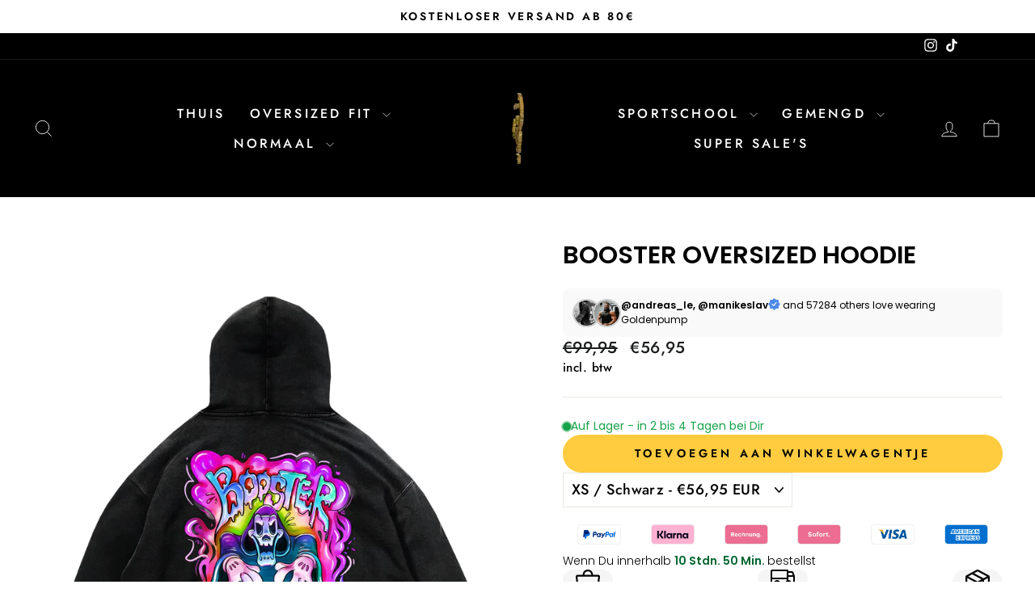

--- FILE ---
content_type: text/html; charset=utf-8
request_url: https://bel.goldenpump.de/products/boohh
body_size: 62765
content:
<!doctype html>
<html class="no-js" lang="nl" dir="ltr">
  <head>
    <meta charset="utf-8">
    <meta http-equiv="X-UA-Compatible" content="IE=edge,chrome=1">
    <meta name="viewport" content="width=device-width,initial-scale=1">
    <meta name="theme-color" content="#ffcb3f">
    <!-- Google Tag Manager -->
    <script>(function(w,d,s,l,i){w[l]=w[l]||[];w[l].push({'gtm.start':
    new Date().getTime(),event:'gtm.js'});var f=d.getElementsByTagName(s)[0],
    j=d.createElement(s),dl=l!='dataLayer'?'&l='+l:'';j.async=true;j.src=
    'https://www.googletagmanager.com/gtm.js?id='+i+dl;f.parentNode.insertBefore(j,f);
    })(window,document,'script','dataLayer','GTM-WVG8M279');</script>
    <!-- End Google Tag Manager --><link rel="shortcut icon" href="//bel.goldenpump.de/cdn/shop/files/Logo_32x32.png?v=1713335198" type="image/png"><link rel="canonical" href="https://bel.goldenpump.de/products/boohh">
    <link rel="preconnect" href="https://cdn.shopify.com" crossorigin>
    <link rel="preconnect" href="https://fonts.shopifycdn.com" crossorigin>
    <link rel="dns-prefetch" href="https://productreviews.shopifycdn.com">
    <link rel="dns-prefetch" href="https://ajax.googleapis.com">
    <link rel="dns-prefetch" href="https://maps.googleapis.com">
    <link rel="dns-prefetch" href="https://maps.gstatic.com"><title>Booster Oversized Hoodie
&ndash; Goldenpump
</title>
<meta name="description" content="Unsere Oversize Hoodies sind der perfekte Ausdruck deines Fitness-Lifestyles. Mit einer großzügigen Passform und einem entspannten Look, verleihen unsere Hoodies deinem Trainingsoutfit eine lässige Note. 380 GSM Wenn du einen sehr lässigen Fit bevorzugst, empfehlen wir, eine Nummer größer als deine normale Größe zu wäh"><meta property="og:site_name" content="Goldenpump">
  <meta property="og:url" content="https://bel.goldenpump.de/products/boohh">
  <meta property="og:title" content="Booster Oversized Hoodie">
  <meta property="og:type" content="product">
  <meta property="og:description" content="Unsere Oversize Hoodies sind der perfekte Ausdruck deines Fitness-Lifestyles. Mit einer großzügigen Passform und einem entspannten Look, verleihen unsere Hoodies deinem Trainingsoutfit eine lässige Note. 380 GSM Wenn du einen sehr lässigen Fit bevorzugst, empfehlen wir, eine Nummer größer als deine normale Größe zu wäh"><meta property="og:image" content="http://bel.goldenpump.de/cdn/shop/files/Hoodiemockup-Wiederhergestellt-Wiederhergestellt-Wiederhergestellt-Wiederhergestellt-Wiederhergestellt_7c940116-48bf-4900-8a5d-e25b09fd186f.png?v=1683708774">
    <meta property="og:image:secure_url" content="https://bel.goldenpump.de/cdn/shop/files/Hoodiemockup-Wiederhergestellt-Wiederhergestellt-Wiederhergestellt-Wiederhergestellt-Wiederhergestellt_7c940116-48bf-4900-8a5d-e25b09fd186f.png?v=1683708774">
    <meta property="og:image:width" content="1600">
    <meta property="og:image:height" content="2000"><meta name="twitter:site" content="@">
  <meta name="twitter:card" content="summary_large_image">
  <meta name="twitter:title" content="Booster Oversized Hoodie">
  <meta name="twitter:description" content="Unsere Oversize Hoodies sind der perfekte Ausdruck deines Fitness-Lifestyles. Mit einer großzügigen Passform und einem entspannten Look, verleihen unsere Hoodies deinem Trainingsoutfit eine lässige Note. 380 GSM Wenn du einen sehr lässigen Fit bevorzugst, empfehlen wir, eine Nummer größer als deine normale Größe zu wäh">

<style>
  #fv-loading-icon {
    visibility: visible;
    position: absolute;
    display: flex;
    justify-content: center;
    align-items: center;
    font-family: system-ui, sans-serif;
    font-size: 190vw;
    line-height: 1;
    word-wrap: break-word;
    top: 0;
    left: 0;
    margin: 0;
    text-decoration: none;
    filter: none;
    transition: all 0s;
    transform: none;
    width: 99vw;
    height: 99vh;
    max-width: 99vw;
    max-height: 99vh;
    pointer-events: none;
    z-index: -99;
    overflow: hidden;
    opacity: 0.0001;
  }
</style>
<div id="fv-loading-icon">🔄</div>

<link rel="preload" href="https://cdn.shopify.com/s/files/1/0693/0287/8457/files/preload_asset.js" as="script"> 
<script src="//cdn.shopify.com/s/files/1/0693/0287/8457/files/preload_asset.js" type="text/javascript"></script>  
<style>.async-hide { opacity: 0 !important} </style> <script>(function(a,s,y,n,c,h,i,d,e){s.className+=' '+y;h.start=1*new Date;h.end=i=function(){s.className=s.className.replace(RegExp(' ?'+y),'')};(a[n]=a[n]||[]).hide=h;setTimeout(function(){i();h.end=null},c);h.timeout=c; })(window,document.documentElement,'async-hide','dataLayer',100, {'GTM-XXXXXX':true});</script> 

<link rel="preload" href="//cdn.shopify.com/s/files/1/0693/0287/8457/files/global-script.js" as="script"> <script src="//cdn.shopify.com/s/files/1/0693/0287/8457/files/global-script.js" type="text/javascript"></script>
<script type="text/javascript">
      (function(e,t,n){if(e.snaptr)return;var a=e.snaptr=function()
      {a.handleRequest?a.handleRequest.apply(a,arguments):a.queue.push(arguments)};
      a.queue=[];var s='script';r=t.createElement(s);r.async=!0;
      r.src=n;var u=t.getElementsByTagName(s)[0];
      u.parentNode.insertBefore(r,u);})(window,document,
      'https://sc-static.net/scevent.min.js');

      snaptr('init', 'a916fcfc-2804-4a14-b6f0-8b9ab535f20f', {});

      snaptr('track', 'PAGE_VIEW');
    </script><style data-shopify>@font-face {
  font-family: Poppins;
  font-weight: 600;
  font-style: normal;
  font-display: swap;
  src: url("//bel.goldenpump.de/cdn/fonts/poppins/poppins_n6.aa29d4918bc243723d56b59572e18228ed0786f6.woff2") format("woff2"),
       url("//bel.goldenpump.de/cdn/fonts/poppins/poppins_n6.5f815d845fe073750885d5b7e619ee00e8111208.woff") format("woff");
}

  @font-face {
  font-family: Jost;
  font-weight: 500;
  font-style: normal;
  font-display: swap;
  src: url("//bel.goldenpump.de/cdn/fonts/jost/jost_n5.7c8497861ffd15f4e1284cd221f14658b0e95d61.woff2") format("woff2"),
       url("//bel.goldenpump.de/cdn/fonts/jost/jost_n5.fb6a06896db583cc2df5ba1b30d9c04383119dd9.woff") format("woff");
}


  @font-face {
  font-family: Jost;
  font-weight: 600;
  font-style: normal;
  font-display: swap;
  src: url("//bel.goldenpump.de/cdn/fonts/jost/jost_n6.ec1178db7a7515114a2d84e3dd680832b7af8b99.woff2") format("woff2"),
       url("//bel.goldenpump.de/cdn/fonts/jost/jost_n6.b1178bb6bdd3979fef38e103a3816f6980aeaff9.woff") format("woff");
}

  @font-face {
  font-family: Jost;
  font-weight: 500;
  font-style: italic;
  font-display: swap;
  src: url("//bel.goldenpump.de/cdn/fonts/jost/jost_i5.a6c7dbde35f2b89f8461eacda9350127566e5d51.woff2") format("woff2"),
       url("//bel.goldenpump.de/cdn/fonts/jost/jost_i5.2b58baee736487eede6bcdb523ca85eea2418357.woff") format("woff");
}

  @font-face {
  font-family: Jost;
  font-weight: 600;
  font-style: italic;
  font-display: swap;
  src: url("//bel.goldenpump.de/cdn/fonts/jost/jost_i6.9af7e5f39e3a108c08f24047a4276332d9d7b85e.woff2") format("woff2"),
       url("//bel.goldenpump.de/cdn/fonts/jost/jost_i6.2bf310262638f998ed206777ce0b9a3b98b6fe92.woff") format("woff");
}

</style><link href="//bel.goldenpump.de/cdn/shop/t/51/assets/theme.css?v=20734342897007399031757061266" rel="stylesheet" type="text/css" media="all" />
<style data-shopify>:root {
    --typeHeaderPrimary: Poppins;
    --typeHeaderFallback: sans-serif;
    --typeHeaderSize: 36px;
    --typeHeaderWeight: 600;
    --typeHeaderLineHeight: 1.1;
    --typeHeaderSpacing: 0.0em;

    --typeBasePrimary:Jost;
    --typeBaseFallback:sans-serif;
    --typeBaseSize: 18px;
    --typeBaseWeight: 500;
    --typeBaseSpacing: 0.025em;
    --typeBaseLineHeight: 1.4;
    --typeBaselineHeightMinus01: 1.3;

    --typeCollectionTitle: 20px;

    --iconWeight: 2px;
    --iconLinecaps: miter;

    
        --buttonRadius: 0;
    

    --colorGridOverlayOpacity: 0.1;
    }

    .placeholder-content {
    background-image: linear-gradient(100deg, #ffffff 40%, #f7f7f7 63%, #ffffff 79%);
    }</style><script type="text/javascript" src="https://edge.personalizer.io/storefront/2.0.0/js/shopify/storefront.min.js?key=qbqje-bqn1s5jmm0t7d4pvp8c-xgdwp&shop=goldenpump.myshopify.com"></script>
<script>
window.LimeSpot = window.LimeSpot === undefined ? {} : LimeSpot;
LimeSpot.PageInfo = { Type: "Product", Template: "product", ReferenceIdentifier: "8348167700748" };

LimeSpot.StoreInfo = { Theme: "Marcel Bug Fix | Test" };


LimeSpot.CartItems = [];
</script>





    <script
      async
      type="text/javascript"
      src="https://static.klaviyo.com/onsite/js/klaviyo.js?company_id=Rvud5b"
    ></script>

    <script async defer src="https://tools.luckyorange.com/core/lo.js?site-id=35bd0e5c"></script>

    <script>
      var head = document.head;
      var script = document.createElement('script');
      script.type = 'text/javascript';
      script.src = "https://186334.t.hyros.com/v1/lst/universal-script?ph=1be65bd1d216551efaa3c71a138409739c88509abbbd1fbf74f66da5abb298a6&tag=!clicked&origin=SHOPIFY&ref_url=" + encodeURI(document.URL) ;
      head.appendChild(script);
    </script>
    <script>
      		!function (w, d, t) {
      		  w.TiktokAnalyticsObject=t;var ttq=w[t]=w[t]||[];ttq.methods=["page","track","identify","instances","debug","on","off","once","ready","alias","group","enableCookie","disableCookie"],ttq.setAndDefer=function(t,e){t[e]=function(){t.push([e].concat(Array.prototype.slice.call(arguments,0)))}};for(var i=0;i<ttq.methods.length;i++)ttq.setAndDefer(ttq,ttq.methods[i]);ttq.instance=function(t){for(var e=ttq._i[t]||[],n=0;n<ttq.methods.length;n++
      )ttq.setAndDefer(e,ttq.methods[n]);return e},ttq.load=function(e,n){var i="https://analytics.tiktok.com/i18n/pixel/events.js";ttq._i=ttq._i||{},ttq._i[e]=[],ttq._i[e]._u=i,ttq._t=ttq._t||{},ttq._t[e]=+new Date,ttq._o=ttq._o||{},ttq._o[e]=n||{};n=document.createElement("script");n.type="text/javascript",n.async=!0,n.src=i+"?sdkid="+e+"&lib="+t;e=document.getElementsByTagName("script")[0];e.parentNode.insertBefore(n,e)};

      		  ttq.load('CFRMIURC77U395MU2BH0');
      		  ttq.page();
      		}(window, document, 'ttq');
    </script>

    <script>
      document.documentElement.className = document.documentElement.className.replace('no-js', 'js');

      window.theme = window.theme || {};
      theme.routes = {
        home: "/",
        cart: "/cart.js",
        cartPage: "/cart",
        cartAdd: "/cart/add.js",
        cartChange: "/cart/change.js",
        search: "/search",
        predictiveSearch: "/search/suggest"
      };
      theme.strings = {
        soldOut: "Uitverkocht",
        unavailable: "Niet beschikbaar",
        inStockLabel: "Op voorraad",
        oneStockLabel: "[count] op voorraad",
        otherStockLabel: "[count] op voorraad",
        willNotShipUntil: "Wordt verzonden na [date] ",
        willBeInStockAfter: "Op voorraad na [date] ",
        waitingForStock: "Inventaris onderweg",
        savePrice: "Besparing [saved_amount]",
        cartEmpty: "Je winkelwagentje is momenteel leeg.",
        cartTermsConfirmation: "Je moet akkoord gaan met de verkoopvoorwaarden om uit te checken",
        searchCollections: "Collecties",
        searchPages: "Pagina\u0026#39;s",
        searchArticles: "Artikel",
        productFrom: "Van ",
        maxQuantity: "Je kunt alleen [quantity] van [title] in je winkelwagen hebben."
      };
      theme.settings = {
        cartType: "drawer",
        isCustomerTemplate: false,
        moneyFormat: "€{{amount_with_comma_separator}}",
        saveType: "dollar",
        productImageSize: "portrait",
        productImageCover: false,
        predictiveSearch: true,
        predictiveSearchType: null,
        predictiveSearchVendor: false,
        predictiveSearchPrice: false,
        quickView: true,
        themeName: 'Impulse',
        themeVersion: "7.4.1"
      };
    </script>

    <script>window.performance && window.performance.mark && window.performance.mark('shopify.content_for_header.start');</script><meta name="google-site-verification" content="vXj4SP612FlRvwUKdQtHlrZrj4XZQ5hCuhjaORQX53E">
<meta name="facebook-domain-verification" content="cq8c2mp7a79m58ldy93imup8mt0fkp">
<meta id="shopify-digital-wallet" name="shopify-digital-wallet" content="/69598937356/digital_wallets/dialog">
<meta name="shopify-checkout-api-token" content="40b3cdccdbb17bc666c5e7f2d0b559f0">
<meta id="in-context-paypal-metadata" data-shop-id="69598937356" data-venmo-supported="false" data-environment="production" data-locale="nl_NL" data-paypal-v4="true" data-currency="EUR">
<link rel="alternate" hreflang="x-default" href="https://goldenpump.de/products/boohh">
<link rel="alternate" hreflang="de" href="https://goldenpump.de/products/boohh">
<link rel="alternate" hreflang="da" href="https://goldenpump.de/da/products/boohh">
<link rel="alternate" hreflang="en" href="https://goldenpump.de/en/products/boohh">
<link rel="alternate" hreflang="es" href="https://goldenpump.de/es/products/boohh">
<link rel="alternate" hreflang="fi" href="https://goldenpump.de/fi/products/boohh">
<link rel="alternate" hreflang="fr" href="https://goldenpump.de/fr/products/boohh">
<link rel="alternate" hreflang="it" href="https://goldenpump.de/it/products/boohh">
<link rel="alternate" hreflang="nl" href="https://goldenpump.de/nl/products/boohh">
<link rel="alternate" hreflang="no" href="https://goldenpump.de/no/products/boohh">
<link rel="alternate" hreflang="pl" href="https://goldenpump.de/pl/products/boohh">
<link rel="alternate" hreflang="sv" href="https://goldenpump.de/sv/products/boohh">
<link rel="alternate" hreflang="en-GB" href="https://uk.goldenpump.de/products/boohh">
<link rel="alternate" hreflang="de-GB" href="https://uk.goldenpump.de/de/products/boohh">
<link rel="alternate" hreflang="es-ES" href="https://esp.goldenpump.de/products/boohh">
<link rel="alternate" hreflang="de-ES" href="https://esp.goldenpump.de/de/products/boohh">
<link rel="alternate" hreflang="fr-ES" href="https://esp.goldenpump.de/fr/products/boohh">
<link rel="alternate" hreflang="nl-ES" href="https://esp.goldenpump.de/nl/products/boohh">
<link rel="alternate" hreflang="en-ES" href="https://esp.goldenpump.de/en/products/boohh">
<link rel="alternate" hreflang="fr-FR" href="https://fra.goldenpump.de/products/boohh">
<link rel="alternate" hreflang="de-FR" href="https://fra.goldenpump.de/de/products/boohh">
<link rel="alternate" hreflang="nl-FR" href="https://fra.goldenpump.de/nl/products/boohh">
<link rel="alternate" hreflang="es-FR" href="https://fra.goldenpump.de/es/products/boohh">
<link rel="alternate" hreflang="en-FR" href="https://fra.goldenpump.de/en/products/boohh">
<link rel="alternate" hreflang="nl-NL" href="https://nld.goldenpump.de/products/boohh">
<link rel="alternate" hreflang="de-NL" href="https://nld.goldenpump.de/de/products/boohh">
<link rel="alternate" hreflang="fr-NL" href="https://nld.goldenpump.de/fr/products/boohh">
<link rel="alternate" hreflang="es-NL" href="https://nld.goldenpump.de/es/products/boohh">
<link rel="alternate" hreflang="en-NL" href="https://nld.goldenpump.de/en/products/boohh">
<link rel="alternate" hreflang="en-CZ" href="https://cze.goldenpump.de/products/boohh">
<link rel="alternate" hreflang="es-CZ" href="https://cze.goldenpump.de/es/products/boohh">
<link rel="alternate" hreflang="nl-CZ" href="https://cze.goldenpump.de/nl/products/boohh">
<link rel="alternate" hreflang="fr-CZ" href="https://cze.goldenpump.de/fr/products/boohh">
<link rel="alternate" hreflang="de-CZ" href="https://cze.goldenpump.de/de/products/boohh">
<link rel="alternate" hreflang="nl-BE" href="https://bel.goldenpump.de/products/boohh">
<link rel="alternate" hreflang="fr-BE" href="https://bel.goldenpump.de/fr/products/boohh">
<link rel="alternate" hreflang="de-BE" href="https://bel.goldenpump.de/de/products/boohh">
<link rel="alternate" hreflang="en-BE" href="https://bel.goldenpump.de/en/products/boohh">
<link rel="alternate" hreflang="en-BG" href="https://bgr.goldenpump.de/products/boohh">
<link rel="alternate" hreflang="es-BG" href="https://bgr.goldenpump.de/es/products/boohh">
<link rel="alternate" hreflang="nl-BG" href="https://bgr.goldenpump.de/nl/products/boohh">
<link rel="alternate" hreflang="fr-BG" href="https://bgr.goldenpump.de/fr/products/boohh">
<link rel="alternate" hreflang="de-BG" href="https://bgr.goldenpump.de/de/products/boohh">
<link rel="alternate" hreflang="de-CY" href="https://cyp.goldenpump.de/products/boohh">
<link rel="alternate" hreflang="es-CY" href="https://cyp.goldenpump.de/es/products/boohh">
<link rel="alternate" hreflang="nl-CY" href="https://cyp.goldenpump.de/nl/products/boohh">
<link rel="alternate" hreflang="fr-CY" href="https://cyp.goldenpump.de/fr/products/boohh">
<link rel="alternate" hreflang="da-DK" href="https://dnk.goldenpump.de/products/boohh">
<link rel="alternate" hreflang="nl-DK" href="https://dnk.goldenpump.de/nl/products/boohh">
<link rel="alternate" hreflang="fr-DK" href="https://dnk.goldenpump.de/fr/products/boohh">
<link rel="alternate" hreflang="de-DK" href="https://dnk.goldenpump.de/de/products/boohh">
<link rel="alternate" hreflang="es-DK" href="https://dnk.goldenpump.de/es/products/boohh">
<link rel="alternate" hreflang="en-DK" href="https://dnk.goldenpump.de/en/products/boohh">
<link rel="alternate" hreflang="en-EE" href="https://est.goldenpump.de/products/boohh">
<link rel="alternate" hreflang="es-EE" href="https://est.goldenpump.de/es/products/boohh">
<link rel="alternate" hreflang="nl-EE" href="https://est.goldenpump.de/nl/products/boohh">
<link rel="alternate" hreflang="fr-EE" href="https://est.goldenpump.de/fr/products/boohh">
<link rel="alternate" hreflang="de-EE" href="https://est.goldenpump.de/de/products/boohh">
<link rel="alternate" hreflang="fi-FI" href="https://fin.goldenpump.de/products/boohh">
<link rel="alternate" hreflang="nl-FI" href="https://fin.goldenpump.de/nl/products/boohh">
<link rel="alternate" hreflang="fr-FI" href="https://fin.goldenpump.de/fr/products/boohh">
<link rel="alternate" hreflang="de-FI" href="https://fin.goldenpump.de/de/products/boohh">
<link rel="alternate" hreflang="es-FI" href="https://fin.goldenpump.de/es/products/boohh">
<link rel="alternate" hreflang="en-FI" href="https://fin.goldenpump.de/en/products/boohh">
<link rel="alternate" hreflang="en-GR" href="https://grc.goldenpump.de/products/boohh">
<link rel="alternate" hreflang="es-GR" href="https://grc.goldenpump.de/es/products/boohh">
<link rel="alternate" hreflang="nl-GR" href="https://grc.goldenpump.de/nl/products/boohh">
<link rel="alternate" hreflang="fr-GR" href="https://grc.goldenpump.de/fr/products/boohh">
<link rel="alternate" hreflang="de-GR" href="https://grc.goldenpump.de/de/products/boohh">
<link rel="alternate" hreflang="en-HR" href="https://hrv.goldenpump.de/products/boohh">
<link rel="alternate" hreflang="es-HR" href="https://hrv.goldenpump.de/es/products/boohh">
<link rel="alternate" hreflang="nl-HR" href="https://hrv.goldenpump.de/nl/products/boohh">
<link rel="alternate" hreflang="fr-HR" href="https://hrv.goldenpump.de/fr/products/boohh">
<link rel="alternate" hreflang="de-HR" href="https://hrv.goldenpump.de/de/products/boohh">
<link rel="alternate" hreflang="en-HU" href="https://hun.goldenpump.de/products/boohh">
<link rel="alternate" hreflang="es-HU" href="https://hun.goldenpump.de/es/products/boohh">
<link rel="alternate" hreflang="nl-HU" href="https://hun.goldenpump.de/nl/products/boohh">
<link rel="alternate" hreflang="fr-HU" href="https://hun.goldenpump.de/fr/products/boohh">
<link rel="alternate" hreflang="de-HU" href="https://hun.goldenpump.de/de/products/boohh">
<link rel="alternate" hreflang="en-IE" href="https://irl.goldenpump.de/products/boohh">
<link rel="alternate" hreflang="es-IE" href="https://irl.goldenpump.de/es/products/boohh">
<link rel="alternate" hreflang="nl-IE" href="https://irl.goldenpump.de/nl/products/boohh">
<link rel="alternate" hreflang="fr-IE" href="https://irl.goldenpump.de/fr/products/boohh">
<link rel="alternate" hreflang="de-IE" href="https://irl.goldenpump.de/de/products/boohh">
<link rel="alternate" hreflang="en-LU" href="https://lux.goldenpump.de/products/boohh">
<link rel="alternate" hreflang="es-LU" href="https://lux.goldenpump.de/es/products/boohh">
<link rel="alternate" hreflang="nl-LU" href="https://lux.goldenpump.de/nl/products/boohh">
<link rel="alternate" hreflang="fr-LU" href="https://lux.goldenpump.de/fr/products/boohh">
<link rel="alternate" hreflang="de-LU" href="https://lux.goldenpump.de/de/products/boohh">
<link rel="alternate" hreflang="en-LV" href="https://lva.goldenpump.de/products/boohh">
<link rel="alternate" hreflang="es-LV" href="https://lva.goldenpump.de/es/products/boohh">
<link rel="alternate" hreflang="nl-LV" href="https://lva.goldenpump.de/nl/products/boohh">
<link rel="alternate" hreflang="fr-LV" href="https://lva.goldenpump.de/fr/products/boohh">
<link rel="alternate" hreflang="de-LV" href="https://lva.goldenpump.de/de/products/boohh">
<link rel="alternate" hreflang="pl-PL" href="https://pol.goldenpump.de/products/boohh">
<link rel="alternate" hreflang="es-PL" href="https://pol.goldenpump.de/es/products/boohh">
<link rel="alternate" hreflang="nl-PL" href="https://pol.goldenpump.de/nl/products/boohh">
<link rel="alternate" hreflang="fr-PL" href="https://pol.goldenpump.de/fr/products/boohh">
<link rel="alternate" hreflang="de-PL" href="https://pol.goldenpump.de/de/products/boohh">
<link rel="alternate" hreflang="en-PL" href="https://pol.goldenpump.de/en/products/boohh">
<link rel="alternate" hreflang="es-PT" href="https://prt.goldenpump.de/products/boohh">
<link rel="alternate" hreflang="nl-PT" href="https://prt.goldenpump.de/nl/products/boohh">
<link rel="alternate" hreflang="fr-PT" href="https://prt.goldenpump.de/fr/products/boohh">
<link rel="alternate" hreflang="de-PT" href="https://prt.goldenpump.de/de/products/boohh">
<link rel="alternate" hreflang="en-PT" href="https://prt.goldenpump.de/en/products/boohh">
<link rel="alternate" hreflang="en-SK" href="https://svk.goldenpump.de/products/boohh">
<link rel="alternate" hreflang="nl-SK" href="https://svk.goldenpump.de/nl/products/boohh">
<link rel="alternate" hreflang="fr-SK" href="https://svk.goldenpump.de/fr/products/boohh">
<link rel="alternate" hreflang="es-SK" href="https://svk.goldenpump.de/es/products/boohh">
<link rel="alternate" hreflang="de-SK" href="https://svk.goldenpump.de/de/products/boohh">
<link rel="alternate" hreflang="en-SI" href="https://svn.goldenpump.de/products/boohh">
<link rel="alternate" hreflang="nl-SI" href="https://svn.goldenpump.de/nl/products/boohh">
<link rel="alternate" hreflang="fr-SI" href="https://svn.goldenpump.de/fr/products/boohh">
<link rel="alternate" hreflang="de-SI" href="https://svn.goldenpump.de/de/products/boohh">
<link rel="alternate" hreflang="es-SI" href="https://svn.goldenpump.de/es/products/boohh">
<link rel="alternate" hreflang="sv-SE" href="https://swe.goldenpump.de/products/boohh">
<link rel="alternate" hreflang="nl-SE" href="https://swe.goldenpump.de/nl/products/boohh">
<link rel="alternate" hreflang="fr-SE" href="https://swe.goldenpump.de/fr/products/boohh">
<link rel="alternate" hreflang="de-SE" href="https://swe.goldenpump.de/de/products/boohh">
<link rel="alternate" hreflang="es-SE" href="https://swe.goldenpump.de/es/products/boohh">
<link rel="alternate" hreflang="en-SE" href="https://swe.goldenpump.de/en/products/boohh">
<link rel="alternate" hreflang="no-NO" href="https://nor.goldenpump.de/products/boohh">
<link rel="alternate" hreflang="en-NO" href="https://nor.goldenpump.de/en/products/boohh">
<link rel="alternate" hreflang="de-NO" href="https://nor.goldenpump.de/de/products/boohh">
<link rel="alternate" hreflang="en-LT" href="https://ltu.goldenpump.de/products/boohh">
<link rel="alternate" hreflang="fr-LT" href="https://ltu.goldenpump.de/fr/products/boohh">
<link rel="alternate" hreflang="it-LT" href="https://ltu.goldenpump.de/it/products/boohh">
<link rel="alternate" hreflang="nl-LT" href="https://ltu.goldenpump.de/nl/products/boohh">
<link rel="alternate" hreflang="es-LT" href="https://ltu.goldenpump.de/es/products/boohh">
<link rel="alternate" hreflang="de-LT" href="https://ltu.goldenpump.de/de/products/boohh">
<link rel="alternate" hreflang="en-MT" href="https://mlt.goldenpump.de/products/boohh">
<link rel="alternate" hreflang="de-MT" href="https://mlt.goldenpump.de/de/products/boohh">
<link rel="alternate" hreflang="en-RO" href="https://rou.goldenpump.de/products/boohh">
<link rel="alternate" hreflang="de-RO" href="https://rou.goldenpump.de/de/products/boohh">
<link rel="alternate" hreflang="it-IT" href="https://ita.goldenpump.de/products/boohh">
<link rel="alternate" hreflang="fr-IT" href="https://ita.goldenpump.de/fr/products/boohh">
<link rel="alternate" hreflang="nl-IT" href="https://ita.goldenpump.de/nl/products/boohh">
<link rel="alternate" hreflang="es-IT" href="https://ita.goldenpump.de/es/products/boohh">
<link rel="alternate" hreflang="de-IT" href="https://ita.goldenpump.de/de/products/boohh">
<link rel="alternate" hreflang="en-IT" href="https://ita.goldenpump.de/en/products/boohh">
<link rel="alternate" type="application/json+oembed" href="https://bel.goldenpump.de/products/boohh.oembed">
<script async="async" src="/checkouts/internal/preloads.js?locale=nl-BE"></script>
<link rel="preconnect" href="https://shop.app" crossorigin="anonymous">
<script async="async" src="https://shop.app/checkouts/internal/preloads.js?locale=nl-BE&shop_id=69598937356" crossorigin="anonymous"></script>
<script id="apple-pay-shop-capabilities" type="application/json">{"shopId":69598937356,"countryCode":"DE","currencyCode":"EUR","merchantCapabilities":["supports3DS"],"merchantId":"gid:\/\/shopify\/Shop\/69598937356","merchantName":"Goldenpump","requiredBillingContactFields":["postalAddress","email"],"requiredShippingContactFields":["postalAddress","email"],"shippingType":"shipping","supportedNetworks":["visa","maestro","masterCard","amex"],"total":{"type":"pending","label":"Goldenpump","amount":"1.00"},"shopifyPaymentsEnabled":true,"supportsSubscriptions":true}</script>
<script id="shopify-features" type="application/json">{"accessToken":"40b3cdccdbb17bc666c5e7f2d0b559f0","betas":["rich-media-storefront-analytics"],"domain":"bel.goldenpump.de","predictiveSearch":true,"shopId":69598937356,"locale":"nl"}</script>
<script>var Shopify = Shopify || {};
Shopify.shop = "goldenpump.myshopify.com";
Shopify.locale = "nl";
Shopify.currency = {"active":"EUR","rate":"1.0"};
Shopify.country = "BE";
Shopify.theme = {"name":"Marcel Bug Fix | Test","id":174196523276,"schema_name":"Impulse","schema_version":"7.4.1","theme_store_id":null,"role":"main"};
Shopify.theme.handle = "null";
Shopify.theme.style = {"id":null,"handle":null};
Shopify.cdnHost = "bel.goldenpump.de/cdn";
Shopify.routes = Shopify.routes || {};
Shopify.routes.root = "/";</script>
<script type="module">!function(o){(o.Shopify=o.Shopify||{}).modules=!0}(window);</script>
<script>!function(o){function n(){var o=[];function n(){o.push(Array.prototype.slice.apply(arguments))}return n.q=o,n}var t=o.Shopify=o.Shopify||{};t.loadFeatures=n(),t.autoloadFeatures=n()}(window);</script>
<script>
  window.ShopifyPay = window.ShopifyPay || {};
  window.ShopifyPay.apiHost = "shop.app\/pay";
  window.ShopifyPay.redirectState = null;
</script>
<script id="shop-js-analytics" type="application/json">{"pageType":"product"}</script>
<script defer="defer" async type="module" src="//bel.goldenpump.de/cdn/shopifycloud/shop-js/modules/v2/client.init-shop-cart-sync_B9HmN75n.nl.esm.js"></script>
<script defer="defer" async type="module" src="//bel.goldenpump.de/cdn/shopifycloud/shop-js/modules/v2/chunk.common_BFs-GNPv.esm.js"></script>
<script type="module">
  await import("//bel.goldenpump.de/cdn/shopifycloud/shop-js/modules/v2/client.init-shop-cart-sync_B9HmN75n.nl.esm.js");
await import("//bel.goldenpump.de/cdn/shopifycloud/shop-js/modules/v2/chunk.common_BFs-GNPv.esm.js");

  window.Shopify.SignInWithShop?.initShopCartSync?.({"fedCMEnabled":true,"windoidEnabled":true});

</script>
<script>
  window.Shopify = window.Shopify || {};
  if (!window.Shopify.featureAssets) window.Shopify.featureAssets = {};
  window.Shopify.featureAssets['shop-js'] = {"shop-cart-sync":["modules/v2/client.shop-cart-sync_CXeVyuUO.nl.esm.js","modules/v2/chunk.common_BFs-GNPv.esm.js"],"shop-button":["modules/v2/client.shop-button_D9oPsmP3.nl.esm.js","modules/v2/chunk.common_BFs-GNPv.esm.js"],"init-shop-email-lookup-coordinator":["modules/v2/client.init-shop-email-lookup-coordinator_Cao68OzJ.nl.esm.js","modules/v2/chunk.common_BFs-GNPv.esm.js"],"init-fed-cm":["modules/v2/client.init-fed-cm_BgbGf6A9.nl.esm.js","modules/v2/chunk.common_BFs-GNPv.esm.js"],"init-windoid":["modules/v2/client.init-windoid_CwLSTpEZ.nl.esm.js","modules/v2/chunk.common_BFs-GNPv.esm.js"],"shop-toast-manager":["modules/v2/client.shop-toast-manager_H-8TMklf.nl.esm.js","modules/v2/chunk.common_BFs-GNPv.esm.js"],"shop-cash-offers":["modules/v2/client.shop-cash-offers_DabwWXIl.nl.esm.js","modules/v2/chunk.common_BFs-GNPv.esm.js","modules/v2/chunk.modal_BaAeuswo.esm.js"],"init-shop-cart-sync":["modules/v2/client.init-shop-cart-sync_B9HmN75n.nl.esm.js","modules/v2/chunk.common_BFs-GNPv.esm.js"],"avatar":["modules/v2/client.avatar_BTnouDA3.nl.esm.js"],"shop-login-button":["modules/v2/client.shop-login-button_BZua4HDn.nl.esm.js","modules/v2/chunk.common_BFs-GNPv.esm.js","modules/v2/chunk.modal_BaAeuswo.esm.js"],"pay-button":["modules/v2/client.pay-button_BO-btpB8.nl.esm.js","modules/v2/chunk.common_BFs-GNPv.esm.js"],"init-customer-accounts":["modules/v2/client.init-customer-accounts_CVDQu-D5.nl.esm.js","modules/v2/client.shop-login-button_BZua4HDn.nl.esm.js","modules/v2/chunk.common_BFs-GNPv.esm.js","modules/v2/chunk.modal_BaAeuswo.esm.js"],"checkout-modal":["modules/v2/client.checkout-modal_8CccaFKl.nl.esm.js","modules/v2/chunk.common_BFs-GNPv.esm.js","modules/v2/chunk.modal_BaAeuswo.esm.js"],"init-customer-accounts-sign-up":["modules/v2/client.init-customer-accounts-sign-up_mtdgWRw5.nl.esm.js","modules/v2/client.shop-login-button_BZua4HDn.nl.esm.js","modules/v2/chunk.common_BFs-GNPv.esm.js","modules/v2/chunk.modal_BaAeuswo.esm.js"],"init-shop-for-new-customer-accounts":["modules/v2/client.init-shop-for-new-customer-accounts_Bv02dT5f.nl.esm.js","modules/v2/client.shop-login-button_BZua4HDn.nl.esm.js","modules/v2/chunk.common_BFs-GNPv.esm.js","modules/v2/chunk.modal_BaAeuswo.esm.js"],"shop-follow-button":["modules/v2/client.shop-follow-button_CkeEN1Kf.nl.esm.js","modules/v2/chunk.common_BFs-GNPv.esm.js","modules/v2/chunk.modal_BaAeuswo.esm.js"],"lead-capture":["modules/v2/client.lead-capture_BeJDlZkA.nl.esm.js","modules/v2/chunk.common_BFs-GNPv.esm.js","modules/v2/chunk.modal_BaAeuswo.esm.js"],"shop-login":["modules/v2/client.shop-login_CoOw3Ox0.nl.esm.js","modules/v2/chunk.common_BFs-GNPv.esm.js","modules/v2/chunk.modal_BaAeuswo.esm.js"],"payment-terms":["modules/v2/client.payment-terms_C0o7iBeh.nl.esm.js","modules/v2/chunk.common_BFs-GNPv.esm.js","modules/v2/chunk.modal_BaAeuswo.esm.js"]};
</script>
<script>(function() {
  var isLoaded = false;
  function asyncLoad() {
    if (isLoaded) return;
    isLoaded = true;
    var urls = ["\/\/cdn.shopify.com\/proxy\/57f7f2b8639ae071b8c31ca415cc3c12956d4fc4648dea16bc0dcf6e8f60a0e0\/api.goaffpro.com\/loader.js?shop=goldenpump.myshopify.com\u0026sp-cache-control=cHVibGljLCBtYXgtYWdlPTkwMA","https:\/\/app.kiwisizing.com\/web\/js\/dist\/kiwiSizing\/plugin\/SizingPlugin.prod.js?v=330\u0026shop=goldenpump.myshopify.com","https:\/\/loox.io\/widget\/z2PK1ZWnFW\/loox.1753528865545.js?shop=goldenpump.myshopify.com","https:\/\/edge.personalizer.io\/storefront\/2.0.0\/js\/shopify\/storefront.min.js?key=qbqje-bqn1s5jmm0t7d4pvp8c-xgdwp\u0026shop=goldenpump.myshopify.com"];
    for (var i = 0; i < urls.length; i++) {
      var s = document.createElement('script');
      s.type = 'text/javascript';
      s.async = true;
      s.src = urls[i];
      var x = document.getElementsByTagName('script')[0];
      x.parentNode.insertBefore(s, x);
    }
  };
  if(window.attachEvent) {
    window.attachEvent('onload', asyncLoad);
  } else {
    window.addEventListener('load', asyncLoad, false);
  }
})();</script>
<script id="__st">var __st={"a":69598937356,"offset":3600,"reqid":"489d75d2-f106-4153-9cd2-7e095bfa21dc-1768282666","pageurl":"bel.goldenpump.de\/products\/boohh","u":"ecf15acc1373","p":"product","rtyp":"product","rid":8348167700748};</script>
<script>window.ShopifyPaypalV4VisibilityTracking = true;</script>
<script id="captcha-bootstrap">!function(){'use strict';const t='contact',e='account',n='new_comment',o=[[t,t],['blogs',n],['comments',n],[t,'customer']],c=[[e,'customer_login'],[e,'guest_login'],[e,'recover_customer_password'],[e,'create_customer']],r=t=>t.map((([t,e])=>`form[action*='/${t}']:not([data-nocaptcha='true']) input[name='form_type'][value='${e}']`)).join(','),a=t=>()=>t?[...document.querySelectorAll(t)].map((t=>t.form)):[];function s(){const t=[...o],e=r(t);return a(e)}const i='password',u='form_key',d=['recaptcha-v3-token','g-recaptcha-response','h-captcha-response',i],f=()=>{try{return window.sessionStorage}catch{return}},m='__shopify_v',_=t=>t.elements[u];function p(t,e,n=!1){try{const o=window.sessionStorage,c=JSON.parse(o.getItem(e)),{data:r}=function(t){const{data:e,action:n}=t;return t[m]||n?{data:e,action:n}:{data:t,action:n}}(c);for(const[e,n]of Object.entries(r))t.elements[e]&&(t.elements[e].value=n);n&&o.removeItem(e)}catch(o){console.error('form repopulation failed',{error:o})}}const l='form_type',E='cptcha';function T(t){t.dataset[E]=!0}const w=window,h=w.document,L='Shopify',v='ce_forms',y='captcha';let A=!1;((t,e)=>{const n=(g='f06e6c50-85a8-45c8-87d0-21a2b65856fe',I='https://cdn.shopify.com/shopifycloud/storefront-forms-hcaptcha/ce_storefront_forms_captcha_hcaptcha.v1.5.2.iife.js',D={infoText:'Beschermd door hCaptcha',privacyText:'Privacy',termsText:'Voorwaarden'},(t,e,n)=>{const o=w[L][v],c=o.bindForm;if(c)return c(t,g,e,D).then(n);var r;o.q.push([[t,g,e,D],n]),r=I,A||(h.body.append(Object.assign(h.createElement('script'),{id:'captcha-provider',async:!0,src:r})),A=!0)});var g,I,D;w[L]=w[L]||{},w[L][v]=w[L][v]||{},w[L][v].q=[],w[L][y]=w[L][y]||{},w[L][y].protect=function(t,e){n(t,void 0,e),T(t)},Object.freeze(w[L][y]),function(t,e,n,w,h,L){const[v,y,A,g]=function(t,e,n){const i=e?o:[],u=t?c:[],d=[...i,...u],f=r(d),m=r(i),_=r(d.filter((([t,e])=>n.includes(e))));return[a(f),a(m),a(_),s()]}(w,h,L),I=t=>{const e=t.target;return e instanceof HTMLFormElement?e:e&&e.form},D=t=>v().includes(t);t.addEventListener('submit',(t=>{const e=I(t);if(!e)return;const n=D(e)&&!e.dataset.hcaptchaBound&&!e.dataset.recaptchaBound,o=_(e),c=g().includes(e)&&(!o||!o.value);(n||c)&&t.preventDefault(),c&&!n&&(function(t){try{if(!f())return;!function(t){const e=f();if(!e)return;const n=_(t);if(!n)return;const o=n.value;o&&e.removeItem(o)}(t);const e=Array.from(Array(32),(()=>Math.random().toString(36)[2])).join('');!function(t,e){_(t)||t.append(Object.assign(document.createElement('input'),{type:'hidden',name:u})),t.elements[u].value=e}(t,e),function(t,e){const n=f();if(!n)return;const o=[...t.querySelectorAll(`input[type='${i}']`)].map((({name:t})=>t)),c=[...d,...o],r={};for(const[a,s]of new FormData(t).entries())c.includes(a)||(r[a]=s);n.setItem(e,JSON.stringify({[m]:1,action:t.action,data:r}))}(t,e)}catch(e){console.error('failed to persist form',e)}}(e),e.submit())}));const S=(t,e)=>{t&&!t.dataset[E]&&(n(t,e.some((e=>e===t))),T(t))};for(const o of['focusin','change'])t.addEventListener(o,(t=>{const e=I(t);D(e)&&S(e,y())}));const B=e.get('form_key'),M=e.get(l),P=B&&M;t.addEventListener('DOMContentLoaded',(()=>{const t=y();if(P)for(const e of t)e.elements[l].value===M&&p(e,B);[...new Set([...A(),...v().filter((t=>'true'===t.dataset.shopifyCaptcha))])].forEach((e=>S(e,t)))}))}(h,new URLSearchParams(w.location.search),n,t,e,['guest_login'])})(!0,!0)}();</script>
<script integrity="sha256-4kQ18oKyAcykRKYeNunJcIwy7WH5gtpwJnB7kiuLZ1E=" data-source-attribution="shopify.loadfeatures" defer="defer" src="//bel.goldenpump.de/cdn/shopifycloud/storefront/assets/storefront/load_feature-a0a9edcb.js" crossorigin="anonymous"></script>
<script crossorigin="anonymous" defer="defer" src="//bel.goldenpump.de/cdn/shopifycloud/storefront/assets/shopify_pay/storefront-65b4c6d7.js?v=20250812"></script>
<script data-source-attribution="shopify.dynamic_checkout.dynamic.init">var Shopify=Shopify||{};Shopify.PaymentButton=Shopify.PaymentButton||{isStorefrontPortableWallets:!0,init:function(){window.Shopify.PaymentButton.init=function(){};var t=document.createElement("script");t.src="https://bel.goldenpump.de/cdn/shopifycloud/portable-wallets/latest/portable-wallets.nl.js",t.type="module",document.head.appendChild(t)}};
</script>
<script data-source-attribution="shopify.dynamic_checkout.buyer_consent">
  function portableWalletsHideBuyerConsent(e){var t=document.getElementById("shopify-buyer-consent"),n=document.getElementById("shopify-subscription-policy-button");t&&n&&(t.classList.add("hidden"),t.setAttribute("aria-hidden","true"),n.removeEventListener("click",e))}function portableWalletsShowBuyerConsent(e){var t=document.getElementById("shopify-buyer-consent"),n=document.getElementById("shopify-subscription-policy-button");t&&n&&(t.classList.remove("hidden"),t.removeAttribute("aria-hidden"),n.addEventListener("click",e))}window.Shopify?.PaymentButton&&(window.Shopify.PaymentButton.hideBuyerConsent=portableWalletsHideBuyerConsent,window.Shopify.PaymentButton.showBuyerConsent=portableWalletsShowBuyerConsent);
</script>
<script data-source-attribution="shopify.dynamic_checkout.cart.bootstrap">document.addEventListener("DOMContentLoaded",(function(){function t(){return document.querySelector("shopify-accelerated-checkout-cart, shopify-accelerated-checkout")}if(t())Shopify.PaymentButton.init();else{new MutationObserver((function(e,n){t()&&(Shopify.PaymentButton.init(),n.disconnect())})).observe(document.body,{childList:!0,subtree:!0})}}));
</script>
<script id='scb4127' type='text/javascript' async='' src='https://bel.goldenpump.de/cdn/shopifycloud/privacy-banner/storefront-banner.js'></script><link id="shopify-accelerated-checkout-styles" rel="stylesheet" media="screen" href="https://bel.goldenpump.de/cdn/shopifycloud/portable-wallets/latest/accelerated-checkout-backwards-compat.css" crossorigin="anonymous">
<style id="shopify-accelerated-checkout-cart">
        #shopify-buyer-consent {
  margin-top: 1em;
  display: inline-block;
  width: 100%;
}

#shopify-buyer-consent.hidden {
  display: none;
}

#shopify-subscription-policy-button {
  background: none;
  border: none;
  padding: 0;
  text-decoration: underline;
  font-size: inherit;
  cursor: pointer;
}

#shopify-subscription-policy-button::before {
  box-shadow: none;
}

      </style>

<script>window.performance && window.performance.mark && window.performance.mark('shopify.content_for_header.end');</script>

    <script src="//bel.goldenpump.de/cdn/shop/t/51/assets/vendor-scripts-v11.js" defer="defer"></script><link rel="stylesheet" href="//bel.goldenpump.de/cdn/shop/t/51/assets/country-flags.css"><script src="//bel.goldenpump.de/cdn/shop/t/51/assets/theme.js?v=140615273183795510351757061248" defer="defer"></script>

    <!-- teeinblue scripts. DON\'T MODIFY!!! -->

<!-- teeinblue async script -->
<script
  type="text/javascript"
  async
  src="https://sdk.teeinblue.com/async.js?platform=shopify&amp;v=1&amp;token=hZgNdC60BbJsyT3tUfQoheHoIROrBY9i&amp;shop=goldenpump.myshopify.com"
></script>
<!-- teeinblue async script end -->
<script>
  window.teeinblueShop = {
    shopCurrency: "EUR",
  };
</script>




  
  
  
  
  
  
  
  
  
  
  
  
  <script id="teeinblue-product-data">
    window.TeeInBlueCampaign = {
      
      isTeeInBlueProduct: false,
      isPlatformProduct: false,
      productId: 8348167700748,
      variantsById: {
        
          
          
          "44425845801228": {
            id: 44425845801228,
            price: 5695,
            compare_at_price: 9995,
            saving_price: 4300,
            formatted_price: "€56,95",
            formatted_compare_at_price: "€99,95",
            formatted_saving_price: "€43,00",
          },
        
          
          
          "54571845779724": {
            id: 54571845779724,
            price: 5695,
            compare_at_price: 9995,
            saving_price: 4300,
            formatted_price: "€56,95",
            formatted_compare_at_price: "€99,95",
            formatted_saving_price: "€43,00",
          },
        
          
          
          "54571845812492": {
            id: 54571845812492,
            price: 5695,
            compare_at_price: 9995,
            saving_price: 4300,
            formatted_price: "€56,95",
            formatted_compare_at_price: "€99,95",
            formatted_saving_price: "€43,00",
          },
        
          
          
          "54571845845260": {
            id: 54571845845260,
            price: 5695,
            compare_at_price: 9995,
            saving_price: 4300,
            formatted_price: "€56,95",
            formatted_compare_at_price: "€99,95",
            formatted_saving_price: "€43,00",
          },
        
          
          
          "54571845878028": {
            id: 54571845878028,
            price: 5695,
            compare_at_price: 9995,
            saving_price: 4300,
            formatted_price: "€56,95",
            formatted_compare_at_price: "€99,95",
            formatted_saving_price: "€43,00",
          },
        
          
          
          "54571845910796": {
            id: 54571845910796,
            price: 5695,
            compare_at_price: 9995,
            saving_price: 4300,
            formatted_price: "€56,95",
            formatted_compare_at_price: "€99,95",
            formatted_saving_price: "€43,00",
          },
        
          
          
          "54571845943564": {
            id: 54571845943564,
            price: 5695,
            compare_at_price: 9995,
            saving_price: 4300,
            formatted_price: "€56,95",
            formatted_compare_at_price: "€99,95",
            formatted_saving_price: "€43,00",
          },
        
          
          
          "54571845976332": {
            id: 54571845976332,
            price: 5695,
            compare_at_price: 9995,
            saving_price: 4300,
            formatted_price: "€56,95",
            formatted_compare_at_price: "€99,95",
            formatted_saving_price: "€43,00",
          },
        
      },
      
      config: {"atc_action":"redirect","primary_color":"#000000","preview_content":"gallery","add_design_links":"both","saving_amount_color":"#000000","preview_button_color":"#000000","show_action_in_preview":true,"load_gallery_immediately":true,"auto_select_first_template":false,"addtocart_button_hover_color":"#000000","sync_campaign_info_to_shopify":true,"size_label":null,"color_label":null,"saving_text":null,"template_label":null,"description_label":null,"upload_button_text":null,"buynow_button_label":null,"form_required_error":null,"next_button_tooltip":null,"prev_button_tooltip":null,"confirmation_message":null,"input_required_error":null,"preview_button_label":null,"success_atc_response":null,"addtocart_button_label":null,"available_product_label":null,"recustomize_button_text":null,"upload_button_text_reup":null,"visibility_toggle_label":null,"maps_cancel_button_label":"Abbrechen","maps_select_button_label":"Auswählen und fortfahren","min_width_height_warning":null,"personalize_button_label":null,"upload_button_text_error":null,"product_name_button_label":null,"unavailable_variant_error":null,"close_preview_buttom_label":null,"confirmation_checkbox_label":null,"cropper_cancel_button_label":null,"cropper_select_button_label":null,"upload_button_text_uploading":null,"variant_dropdown_placeholder":null,"cropper_min_size_upload_warning":null},
      
      addonVariants: [
        
      ],
    };
  </script>
  







<!-- teeinblue scripts end. -->

    <link href="//bel.goldenpump.de/cdn/shop/t/51/assets/teeinblue-custom.css?v=83989193905672053301757061245" rel="stylesheet" type="text/css" media="all" />
    <script src="//bel.goldenpump.de/cdn/shop/t/51/assets/teeinblue-custom.js?v=53717975183434676111757061246" type="text/javascript"></script>

    <style>
      .product-single__form .add-to-cart{border-radius:30px}
    </style>
    <meta name="google-site-verification" content="JPr5dK9NyjzO9WutRAg4HEy5y7YZ5VGWZg8iKhn3i-M" />
    


<!-- Hotjar Tracking Code for https://goldenpump.de/ -->
<script>
    (function(h,o,t,j,a,r){
        h.hj=h.hj||function(){(h.hj.q=h.hj.q||[]).push(arguments)};
        h._hjSettings={hjid:6509574,hjsv:6};
        a=o.getElementsByTagName('head')[0];
        r=o.createElement('script');r.async=1;
        r.src=t+h._hjSettings.hjid+j+h._hjSettings.hjsv;
        a.appendChild(r);
    })(window,document,'https://static.hotjar.com/c/hotjar-','.js?sv=');
</script>
  <!-- BEGIN app block: shopify://apps/gsc-countdown-timer/blocks/countdown-bar/58dc5b1b-43d2-4209-b1f3-52aff31643ed --><style>
  .gta-block__error {
    display: flex;
    flex-flow: column nowrap;
    gap: 12px;
    padding: 32px;
    border-radius: 12px;
    margin: 12px 0;
    background-color: #fff1e3;
    color: #412d00;
  }

  .gta-block__error-title {
    font-size: 18px;
    font-weight: 600;
    line-height: 28px;
  }

  .gta-block__error-body {
    font-size: 14px;
    line-height: 24px;
  }
</style>

<script>
  (function () {
    try {
      window.GSC_COUNTDOWN_META = {
        product_collections: [{"id":502151348492,"handle":"all","title":"All Products","updated_at":"2026-01-12T13:23:26+01:00","body_html":null,"published_at":"2023-11-12T21:35:53+01:00","sort_order":"best-selling","template_suffix":null,"disjunctive":false,"rules":[{"column":"type","relation":"not_equals","condition":"candybox_generated"},{"column":"type","relation":"not_equals","condition":"giftbox_ghost_product"}],"published_scope":"web"},{"id":499523289356,"handle":"unsere-bestseller","title":"Unsere Bestseller","updated_at":"2026-01-12T13:23:26+01:00","body_html":"","published_at":"2023-10-07T11:29:08+02:00","sort_order":"manual","template_suffix":"","disjunctive":true,"rules":[{"column":"tag","relation":"equals","condition":"Hoodies"},{"column":"tag","relation":"equals","condition":"Ohoodie"},{"column":"tag","relation":"equals","condition":"Oversize"},{"column":"tag","relation":"equals","condition":"shirt"},{"column":"tag","relation":"equals","condition":"Tank"},{"column":"tag","relation":"equals","condition":"Zipper"}],"published_scope":"web"},{"id":491234984204,"handle":"oversize-hoodie","title":"Unsere Oversize Hoodies","updated_at":"2026-01-12T13:23:26+01:00","body_html":"","published_at":"2023-02-16T10:04:34+01:00","sort_order":"best-selling","template_suffix":"","disjunctive":false,"rules":[{"column":"tag","relation":"equals","condition":"Ohoodie"},{"column":"type","relation":"not_equals","condition":"giftbox_ghost_product"}],"published_scope":"web"}],
        product_tags: ["back","Ohoodie","street","zt-ohoodie"],
      };

      const widgets = [{"bar":{"sticky":true,"justify":"center","position":"top","closeButton":{"color":"#616161","enabled":false}},"key":"GSC-BAR-SMecebGedSuQ","type":"bar","timer":{"date":"2025-12-08T00:00:00.000+01:00","mode":"evergreen","daily":{"tz":"Europe\/Berlin","endHours":14,"endMinutes":0,"repeatDays":[0,1,2,3,4,5,6],"startHours":10,"startMinutes":0},"hours":4,"onEnd":"restart","minutes":13,"seconds":12,"recurring":{"endHours":0,"endMinutes":0,"repeatDays":[],"startHours":0,"startMinutes":0},"scheduling":{"end":null,"start":null}},"content":{"align":"center","items":[{"id":"text-AIDrJZmmgYUW","type":"text","align":"left","color":"#ffffff","value":"WINTER ARC SALE","enabled":true,"padding":{"mobile":{},"desktop":{}},"fontFamily":"font1","fontWeight":"600","textTransform":"unset","mobileFontSize":"16px","desktopFontSize":"24px","mobileLineHeight":"1.3","desktopLineHeight":"1.2","mobileLetterSpacing":"0","desktopLetterSpacing":"0"},{"id":"text-QFoYJuMFtEPu","type":"text","align":"left","color":"#e0e0e0","value":"UP TO 70% OFF","enabled":true,"padding":{"mobile":{},"desktop":{}},"fontFamily":"font1","fontWeight":"400","textTransform":"unset","mobileFontSize":"12px","desktopFontSize":"15px","mobileLineHeight":"1.3","desktopLineHeight":"1.3","mobileLetterSpacing":"0","desktopLetterSpacing":"0"},{"id":"timer-KUpHXxsudsZQ","type":"timer","view":"custom","border":{"size":"2px","color":"#FFFFFF","enabled":false},"digits":{"color":"#ffffff","fontSize":"60px","fontFamily":"font2","fontWeight":"600"},"labels":{"days":"Days","color":"#ffffff","hours":"Hours","enabled":true,"minutes":"Minutes","seconds":"Seconds","fontSize":"24px","fontFamily":"font3","fontWeight":"500","textTransform":"unset"},"layout":"separate","margin":{"mobile":{},"desktop":{}},"radius":{"value":"16px","enabled":false},"shadow":{"type":"","color":"black","enabled":true},"enabled":true,"padding":{"mobile":{},"desktop":{"top":"0px"}},"fontSize":{"mobile":"18px","desktop":"24px"},"separator":{"type":"colon","color":"#ffffff","enabled":true},"background":{"blur":"2px","color":"#eeeeee","enabled":false},"unitFormat":"d:h:m:s","mobileWidth":"160px","desktopWidth":"224px"},{"id":"button-SjYljxgaqumy","href":"https:\/\/shopify.com","type":"button","label":"Shop now","width":"content","border":{"size":"2px","color":"#000000","enabled":false},"margin":{"mobile":{"top":"0px","left":"0px","right":"0px","bottom":"0px"},"desktop":{"top":"0px","left":"0px","right":"0px","bottom":"0px"}},"radius":{"value":"8px","enabled":true},"target":"_self","enabled":false,"padding":{"mobile":{"top":"8px","left":"12px","right":"12px","bottom":"8px"},"desktop":{"top":"12px","left":"32px","right":"32px","bottom":"12px"}},"textColor":"#000000","background":{"blur":"0px","color":"#ffffff","enabled":true},"fontFamily":"font1","fontWeight":"500","textTransform":"unset","mobileFontSize":"12px","desktopFontSize":"14px","mobileLetterSpacing":"0","desktopLetterSpacing":"0"},{"id":"coupon-igEcRjzILiNu","code":"PASTE YOUR CODE","icon":{"type":"discount-star","enabled":true},"type":"coupon","label":"Save 35%","action":"copy","border":{"size":"1px","color":"#747474","enabled":true},"margin":{"mobile":{"top":"0px","left":"0px","right":"0px","bottom":"0px"},"desktop":{"top":"0px","left":"0px","right":"0px","bottom":"0px"}},"radius":{"value":"6px","enabled":true},"enabled":false,"padding":{"mobile":{"top":"4px","left":"12px","right":"12px","bottom":"4px"},"desktop":{"top":"8px","left":"16px","right":"16px","bottom":"8px"}},"textColor":"#ffffff","background":{"blur":"0px","color":"#2a2a2a","enabled":true},"fontFamily":"font1","fontWeight":"600","textTransform":"uppercase","mobileFontSize":"12px","desktopFontSize":"14px"}],"border":{"size":"1px","color":"#000000","enabled":false},"layout":"column","margin":{"mobile":{"top":"0px","left":"0px","right":"0px","bottom":"0px"},"desktop":{"top":"0px","left":"0px","right":"0px","bottom":"0px"}},"radius":{"value":"8px","enabled":false},"padding":{"mobile":{"top":"4px","left":"0px","right":"0px","bottom":"4px"},"desktop":{"top":"8px","left":"28px","right":"28px","bottom":"8px"}},"mobileGap":"6px","background":{"src":null,"blur":"8px","source":"color","bgColor":"#000000","enabled":true,"overlayColor":"rgba(0,0,0,0)"},"desktopGap":"24px","mobileWidth":"100%","desktopWidth":"400px","backgroundClick":{"url":"","target":"_self","enabled":false}},"enabled":true,"general":{"font1":"inherit","font2":"inherit","font3":"inherit","preset":"bar3","breakpoint":"768px"},"section":null,"userCss":"","targeting":{"geo":null,"pages":{"cart":true,"home":true,"other":true,"password":true,"products":{"mode":"all","tags":[],"enabled":true,"specificProducts":[],"productsInCollections":[]},"collections":{"mode":"all","items":[],"enabled":true}}}},{"key":"GSC-SMALL-zHuvdVaQbKxn","type":"block","timer":{"date":"2025-03-16T23:00:00.000Z","mode":"evergreen","hours":2,"onEnd":"wait_one_day","minutes":13,"seconds":0,"recurring":{"endHours":0,"endMinutes":0,"repeatDays":[],"startHours":0,"startMinutes":0},"scheduling":{"end":null,"start":null}},"content":{"align":"center","items":[{"id":"text-znSdqeOAZhBe","type":"text","align":"left","color":"#ffffff","value":"Summer Sale","enabled":true,"padding":{"mobile":{},"desktop":{}},"fontFamily":"font1","fontWeight":"700","textTransform":"unset","mobileFontSize":"32px","desktopFontSize":"32px","mobileLineHeight":"1.3","desktopLineHeight":"1.3","mobileLetterSpacing":"0","desktopLetterSpacing":"0"},{"id":"text-JHAloFacJfAT","type":"text","align":"left","color":"#ffffff","value":"UP TO 70% OFF","enabled":true,"padding":{"mobile":{"bottom":"8px"},"desktop":{"bottom":"10px"}},"fontFamily":"font1","fontWeight":"400","textTransform":"unset","mobileFontSize":"16px","desktopFontSize":"16px","mobileLineHeight":"1.3","desktopLineHeight":"1.3","mobileLetterSpacing":"0","desktopLetterSpacing":"0"},{"id":"timer-BKQQjKfOfQMh","type":"timer","view":"custom","border":{"size":"2px","color":"#FFFFFF","enabled":false},"digits":{"color":"#ffffff","fontSize":"56px","fontFamily":"font2","fontWeight":"600"},"labels":{"days":"Days","color":"#ffffff","hours":"Hours","enabled":true,"minutes":"Minutes","seconds":"Seconds","fontSize":"20px","fontFamily":"font3","fontWeight":"500","textTransform":"unset"},"layout":"separate","margin":{"mobile":{},"desktop":{}},"radius":{"value":"16px","enabled":false},"shadow":{"type":"","color":"black","enabled":true},"enabled":true,"padding":{"mobile":{},"desktop":{"top":"0px"}},"fontSize":{"mobile":"18px","desktop":"24px"},"separator":{"type":"colon","color":"#ffffff","enabled":true},"background":{"blur":"2px","color":"#eeeeee","enabled":false},"unitFormat":"d:h:m:s","mobileWidth":"80%","desktopWidth":"80%"},{"id":"button-QnixnQSVaXct","href":"https:\/\/shopify.com","type":"button","label":"Button","width":"content","border":{"size":"2px","color":"#000000","enabled":false},"margin":{"mobile":{"top":"0px","left":"0px","right":"0px","bottom":"0px"},"desktop":{"top":"0px","left":"0px","right":"0px","bottom":"0px"}},"radius":{"value":"12px","enabled":true},"target":"_blank","enabled":false,"padding":{"mobile":{"top":"12px","left":"40px","right":"40px","bottom":"12px"},"desktop":{"top":"16px","left":"48px","right":"48px","bottom":"16px"}},"textColor":"#000000","background":{"blur":"0px","color":"#ffffff","enabled":true},"fontFamily":"font1","fontWeight":"500","textTransform":"unset","mobileFontSize":"16px","desktopFontSize":"17px","mobileLetterSpacing":"0","desktopLetterSpacing":"0"},{"id":"coupon-RpTuvDjOSvbw","code":"PASTE YOUR CODE","icon":{"type":"discount-star","enabled":true},"type":"coupon","label":"Save 35%","action":"copy","border":{"size":"1px","color":"#757575","enabled":true},"margin":{"mobile":{"top":"0px","left":"0px","right":"0px","bottom":"0px"},"desktop":{"top":"0px","left":"0px","right":"0px","bottom":"0px"}},"radius":{"value":"10px","enabled":true},"enabled":false,"padding":{"mobile":{"top":"6px","left":"12px","right":"12px","bottom":"6px"},"desktop":{"top":"12px","left":"16px","right":"16px","bottom":"12px"}},"textColor":"#ffffff","background":{"blur":"0px","color":"#313131","enabled":true},"fontFamily":"font1","fontWeight":"600","textTransform":"unset","mobileFontSize":"12px","desktopFontSize":"17px"}],"border":{"size":"1px","color":"#000000","enabled":false},"layout":"column","margin":{"mobile":{"top":"0px","left":"0px","right":"0px","bottom":"0px"},"desktop":{"top":"0px","left":"0px","right":"0px","bottom":"0px"}},"radius":{"value":"20px","enabled":true},"padding":{"mobile":{"top":"16px","left":"20px","right":"20px","bottom":"16px"},"desktop":{"top":"20px","left":"24px","right":"24px","bottom":"20px"}},"mobileGap":"6px","background":{"src":null,"blur":"8px","source":"color","bgColor":"#000000","enabled":true,"overlayColor":"rgba(0,0,0,0)"},"desktopGap":"6px","mobileWidth":"100%","desktopWidth":"400px","backgroundClick":{"url":"","target":"_self","enabled":false}},"enabled":true,"general":{"font1":"inherit","font2":"inherit","font3":"inherit","preset":"small3","breakpoint":"768px"},"section":null,"userCss":"","targeting":null}];

      if (Array.isArray(window.GSC_COUNTDOWN_WIDGETS)) {
        window.GSC_COUNTDOWN_WIDGETS.push(...widgets);
      } else {
        window.GSC_COUNTDOWN_WIDGETS = widgets || [];
      }
    } catch (e) {
      console.log(e);
    }
  })();
</script>


<!-- END app block --><!-- BEGIN app block: shopify://apps/simprosys-google-shopping-feed/blocks/core_settings_block/1f0b859e-9fa6-4007-97e8-4513aff5ff3b --><!-- BEGIN: GSF App Core Tags & Scripts by Simprosys Google Shopping Feed -->









<!-- END: GSF App Core Tags & Scripts by Simprosys Google Shopping Feed -->
<!-- END app block --><!-- BEGIN app block: shopify://apps/triplewhale/blocks/triple_pixel_snippet/483d496b-3f1a-4609-aea7-8eee3b6b7a2a --><link rel='preconnect dns-prefetch' href='https://api.config-security.com/' crossorigin />
<link rel='preconnect dns-prefetch' href='https://conf.config-security.com/' crossorigin />
<script>
/* >> TriplePixel :: start*/
window.TriplePixelData={TripleName:"goldenpump.myshopify.com",ver:"2.16",plat:"SHOPIFY",isHeadless:false,src:'SHOPIFY_EXT',product:{id:"8348167700748",name:`Booster Oversized Hoodie`,price:"56,95",variant:"44425845801228"},search:"",collection:"",cart:"drawer",template:"product",curr:"EUR" || "EUR"},function(W,H,A,L,E,_,B,N){function O(U,T,P,H,R){void 0===R&&(R=!1),H=new XMLHttpRequest,P?(H.open("POST",U,!0),H.setRequestHeader("Content-Type","text/plain")):H.open("GET",U,!0),H.send(JSON.stringify(P||{})),H.onreadystatechange=function(){4===H.readyState&&200===H.status?(R=H.responseText,U.includes("/first")?eval(R):P||(N[B]=R)):(299<H.status||H.status<200)&&T&&!R&&(R=!0,O(U,T-1,P))}}if(N=window,!N[H+"sn"]){N[H+"sn"]=1,L=function(){return Date.now().toString(36)+"_"+Math.random().toString(36)};try{A.setItem(H,1+(0|A.getItem(H)||0)),(E=JSON.parse(A.getItem(H+"U")||"[]")).push({u:location.href,r:document.referrer,t:Date.now(),id:L()}),A.setItem(H+"U",JSON.stringify(E))}catch(e){}var i,m,p;A.getItem('"!nC`')||(_=A,A=N,A[H]||(E=A[H]=function(t,e,i){return void 0===i&&(i=[]),"State"==t?E.s:(W=L(),(E._q=E._q||[]).push([W,t,e].concat(i)),W)},E.s="Installed",E._q=[],E.ch=W,B="configSecurityConfModel",N[B]=1,O("https://conf.config-security.com/model",5),i=L(),m=A[atob("c2NyZWVu")],_.setItem("di_pmt_wt",i),p={id:i,action:"profile",avatar:_.getItem("auth-security_rand_salt_"),time:m[atob("d2lkdGg=")]+":"+m[atob("aGVpZ2h0")],host:A.TriplePixelData.TripleName,plat:A.TriplePixelData.plat,url:window.location.href.slice(0,500),ref:document.referrer,ver:A.TriplePixelData.ver},O("https://api.config-security.com/event",5,p),O("https://api.config-security.com/first?host=".concat(p.host,"&plat=").concat(p.plat),5)))}}("","TriplePixel",localStorage);
/* << TriplePixel :: end*/
</script>



<!-- END app block --><!-- BEGIN app block: shopify://apps/transcy/blocks/switcher_embed_block/bce4f1c0-c18c-43b0-b0b2-a1aefaa44573 --><!-- BEGIN app snippet: fa_translate_core --><script>
    (function () {
        console.log("transcy ignore convert TC value",typeof transcy_ignoreConvertPrice != "undefined");
        
        function addMoneyTag(mutations, observer) {
            let currencyCookie = getCookieCore("transcy_currency");
            
            let shopifyCurrencyRegex = buildXPathQuery(
                window.ShopifyTC.shopifyCurrency.price_currency
            );
            let currencyRegex = buildCurrencyRegex(window.ShopifyTC.shopifyCurrency.price_currency)
            let tempTranscy = document.evaluate(shopifyCurrencyRegex, document, null, XPathResult.ORDERED_NODE_SNAPSHOT_TYPE, null);
            for (let iTranscy = 0; iTranscy < tempTranscy.snapshotLength; iTranscy++) {
                let elTranscy = tempTranscy.snapshotItem(iTranscy);
                if (elTranscy.innerHTML &&
                !elTranscy.classList.contains('transcy-money') && (typeof transcy_ignoreConvertPrice == "undefined" ||
                !transcy_ignoreConvertPrice?.some(className => elTranscy.classList?.contains(className))) && elTranscy?.childNodes?.length == 1) {
                    if (!window.ShopifyTC?.shopifyCurrency?.price_currency || currencyCookie == window.ShopifyTC?.currency?.active || !currencyCookie) {
                        addClassIfNotExists(elTranscy, 'notranslate');
                        continue;
                    }

                    elTranscy.classList.add('transcy-money');
                    let innerHTML = replaceMatches(elTranscy?.textContent, currencyRegex);
                    elTranscy.innerHTML = innerHTML;
                    if (!innerHTML.includes("tc-money")) {
                        addClassIfNotExists(elTranscy, 'notranslate');
                    }
                } 
                if (elTranscy.classList.contains('transcy-money') && !elTranscy?.innerHTML?.includes("tc-money")) {
                    addClassIfNotExists(elTranscy, 'notranslate');
                }
            }
        }
    
        function logChangesTranscy(mutations, observer) {
            const xpathQuery = `
                //*[text()[contains(.,"•tc")]] |
                //*[text()[contains(.,"tc")]] |
                //*[text()[contains(.,"transcy")]] |
                //textarea[@placeholder[contains(.,"transcy")]] |
                //textarea[@placeholder[contains(.,"tc")]] |
                //select[@placeholder[contains(.,"transcy")]] |
                //select[@placeholder[contains(.,"tc")]] |
                //input[@placeholder[contains(.,"tc")]] |
                //input[@value[contains(.,"tc")]] |
                //input[@value[contains(.,"transcy")]] |
                //*[text()[contains(.,"TC")]] |
                //textarea[@placeholder[contains(.,"TC")]] |
                //select[@placeholder[contains(.,"TC")]] |
                //input[@placeholder[contains(.,"TC")]] |
                //input[@value[contains(.,"TC")]]
            `;
            let tempTranscy = document.evaluate(xpathQuery, document, null, XPathResult.ORDERED_NODE_SNAPSHOT_TYPE, null);
            for (let iTranscy = 0; iTranscy < tempTranscy.snapshotLength; iTranscy++) {
                let elTranscy = tempTranscy.snapshotItem(iTranscy);
                let innerHtmlTranscy = elTranscy?.innerHTML ? elTranscy.innerHTML : "";
                if (innerHtmlTranscy && !["SCRIPT", "LINK", "STYLE"].includes(elTranscy.nodeName)) {
                    const textToReplace = [
                        '&lt;•tc&gt;', '&lt;/•tc&gt;', '&lt;tc&gt;', '&lt;/tc&gt;',
                        '&lt;transcy&gt;', '&lt;/transcy&gt;', '&amp;lt;tc&amp;gt;',
                        '&amp;lt;/tc&amp;gt;', '&lt;TRANSCY&gt;', '&lt;/TRANSCY&gt;',
                        '&lt;TC&gt;', '&lt;/TC&gt;'
                    ];
                    let containsTag = textToReplace.some(tag => innerHtmlTranscy.includes(tag));
                    if (containsTag) {
                        textToReplace.forEach(tag => {
                            innerHtmlTranscy = innerHtmlTranscy.replaceAll(tag, '');
                        });
                        elTranscy.innerHTML = innerHtmlTranscy;
                        elTranscy.setAttribute('translate', 'no');
                    }
    
                    const tagsToReplace = ['<•tc>', '</•tc>', '<tc>', '</tc>', '<transcy>', '</transcy>', '<TC>', '</TC>', '<TRANSCY>', '</TRANSCY>'];
                    if (tagsToReplace.some(tag => innerHtmlTranscy.includes(tag))) {
                        innerHtmlTranscy = innerHtmlTranscy.replace(/<(|\/)transcy>|<(|\/)tc>|<(|\/)•tc>/gi, "");
                        elTranscy.innerHTML = innerHtmlTranscy;
                        elTranscy.setAttribute('translate', 'no');
                    }
                }
                if (["INPUT"].includes(elTranscy.nodeName)) {
                    let valueInputTranscy = elTranscy.value.replaceAll("&lt;tc&gt;", "").replaceAll("&lt;/tc&gt;", "").replace(/<(|\/)transcy>|<(|\/)tc>/gi, "");
                    elTranscy.value = valueInputTranscy
                }
    
                if (["INPUT", "SELECT", "TEXTAREA"].includes(elTranscy.nodeName)) {
                    elTranscy.placeholder = elTranscy.placeholder.replaceAll("&lt;tc&gt;", "").replaceAll("&lt;/tc&gt;", "").replace(/<(|\/)transcy>|<(|\/)tc>/gi, "");
                }
            }
            addMoneyTag(mutations, observer)
        }
        const observerOptionsTranscy = {
            subtree: true,
            childList: true
        };
        const observerTranscy = new MutationObserver(logChangesTranscy);
        observerTranscy.observe(document.documentElement, observerOptionsTranscy);
    })();

    const addClassIfNotExists = (element, className) => {
        if (!element.classList.contains(className)) {
            element.classList.add(className);
        }
    };
    
    const replaceMatches = (content, currencyRegex) => {
        let arrCurrencies = content.match(currencyRegex);
    
        if (arrCurrencies?.length && content === arrCurrencies[0]) {
            return content;
        }
        return (
            arrCurrencies?.reduce((string, oldVal, index) => {
                const hasSpaceBefore = string.match(new RegExp(`\\s${oldVal}`));
                const hasSpaceAfter = string.match(new RegExp(`${oldVal}\\s`));
                let eleCurrencyConvert = `<tc-money translate="no">${arrCurrencies[index]}</tc-money>`;
                if (hasSpaceBefore) eleCurrencyConvert = ` ${eleCurrencyConvert}`;
                if (hasSpaceAfter) eleCurrencyConvert = `${eleCurrencyConvert} `;
                if (string.includes("tc-money")) {
                    return string;
                }
                return string?.replaceAll(oldVal, eleCurrencyConvert);
            }, content) || content
        );
        return result;
    };
    
    const unwrapCurrencySpan = (text) => {
        return text.replace(/<span[^>]*>(.*?)<\/span>/gi, "$1");
    };

    const getSymbolsAndCodes = (text)=>{
        let numberPattern = "\\d+(?:[.,]\\d+)*(?:[.,]\\d+)?(?:\\s?\\d+)?"; // Chỉ tối đa 1 khoảng trắng
        let textWithoutCurrencySpan = unwrapCurrencySpan(text);
        let symbolsAndCodes = textWithoutCurrencySpan
            .trim()
            .replace(new RegExp(numberPattern, "g"), "")
            .split(/\s+/) // Loại bỏ khoảng trắng dư thừa
            .filter((el) => el);

        if (!Array.isArray(symbolsAndCodes) || symbolsAndCodes.length === 0) {
            throw new Error("symbolsAndCodes must be a non-empty array.");
        }

        return symbolsAndCodes;
    }
    
    const buildCurrencyRegex = (text) => {
       let symbolsAndCodes = getSymbolsAndCodes(text)
       let patterns = createCurrencyRegex(symbolsAndCodes)

       return new RegExp(`(${patterns.join("|")})`, "g");
    };

    const createCurrencyRegex = (symbolsAndCodes)=>{
        const escape = (str) => str.replace(/[-/\\^$*+?.()|[\]{}]/g, "\\$&");
        const [s1, s2] = [escape(symbolsAndCodes[0]), escape(symbolsAndCodes[1] || "")];
        const space = "\\s?";
        const numberPattern = "\\d+(?:[.,]\\d+)*(?:[.,]\\d+)?(?:\\s?\\d+)?"; 
        const patterns = [];
        if (s1 && s2) {
            patterns.push(
                `${s1}${space}${numberPattern}${space}${s2}`,
                `${s2}${space}${numberPattern}${space}${s1}`,
                `${s2}${space}${s1}${space}${numberPattern}`,
                `${s1}${space}${s2}${space}${numberPattern}`
            );
        }
        if (s1) {
            patterns.push(`${s1}${space}${numberPattern}`);
            patterns.push(`${numberPattern}${space}${s1}`);
        }

        if (s2) {
            patterns.push(`${s2}${space}${numberPattern}`);
            patterns.push(`${numberPattern}${space}${s2}`);
        }
        return patterns;
    }
    
    const getCookieCore = function (name) {
        var nameEQ = name + "=";
        var ca = document.cookie.split(';');
        for (var i = 0; i < ca.length; i++) {
            var c = ca[i];
            while (c.charAt(0) == ' ') c = c.substring(1, c.length);
            if (c.indexOf(nameEQ) == 0) return c.substring(nameEQ.length, c.length);
        }
        return null;
    };
    
    const buildXPathQuery = (text) => {
        let numberPattern = "\\d+(?:[.,]\\d+)*"; // Bỏ `matches()`
        let symbolAndCodes = text.replace(/<span[^>]*>(.*?)<\/span>/gi, "$1")
            .trim()
            .replace(new RegExp(numberPattern, "g"), "")
            .split(" ")
            ?.filter((el) => el);
    
        if (!symbolAndCodes || !Array.isArray(symbolAndCodes) || symbolAndCodes.length === 0) {
            throw new Error("symbolAndCodes must be a non-empty array.");
        }
    
        // Escape ký tự đặc biệt trong XPath
        const escapeXPath = (str) => str.replace(/(["'])/g, "\\$1");
    
        // Danh sách thẻ HTML cần tìm
        const allowedTags = ["div", "span", "p", "strong", "b", "h1", "h2", "h3", "h4", "h5", "h6", "td", "li", "font", "dd", 'a', 'font', 's'];
    
        // Tạo điều kiện contains() cho từng symbol hoặc code
        const conditions = symbolAndCodes
            .map((symbol) =>
                `(contains(text(), "${escapeXPath(symbol)}") and (contains(text(), "0") or contains(text(), "1") or contains(text(), "2") or contains(text(), "3") or contains(text(), "4") or contains(text(), "5") or contains(text(), "6") or contains(text(), "7") or contains(text(), "8") or contains(text(), "9")) )`
            )
            .join(" or ");
    
        // Tạo XPath Query (Chỉ tìm trong các thẻ HTML, không tìm trong input)
        const xpathQuery = allowedTags
            .map((tag) => `//${tag}[${conditions}]`)
            .join(" | ");
    
        return xpathQuery;
    };
    
    window.ShopifyTC = {};
    ShopifyTC.shop = "goldenpump.de";
    ShopifyTC.locale = "nl";
    ShopifyTC.currency = {"active":"EUR", "rate":""};
    ShopifyTC.country = "BE";
    ShopifyTC.designMode = false;
    ShopifyTC.theme = {};
    ShopifyTC.cdnHost = "";
    ShopifyTC.routes = {};
    ShopifyTC.routes.root = "/";
    ShopifyTC.store_id = 69598937356;
    ShopifyTC.page_type = "product";
    ShopifyTC.resource_id = "";
    ShopifyTC.resource_description = "";
    ShopifyTC.market_id = 49701159180;
    switch (ShopifyTC.page_type) {
        case "product":
            ShopifyTC.resource_id = 8348167700748;
            ShopifyTC.resource_description = "\u003cp style=\"box-sizing: inherit; margin-top: 0px; color: rgba(18, 18, 18, 0.75); font-family: Assistant, sans-serif; font-size: 16px; letter-spacing: 0.6px; background-color: #ffffff;\" data-mce-fragment=\"1\"\u003e\u003cspan style=\"box-sizing: inherit;\" data-mce-fragment=\"1\"\u003eUnsere Oversize Hoodies sind der perfekte Ausdruck deines Fitness-Lifestyles. Mit einer großzügigen Passform und einem entspannten Look, verleihen unsere Hoodies deinem Trainingsoutfit eine lässige Note.\u003c\/span\u003e\u003c\/p\u003e\n\u003cp style=\"box-sizing: inherit; color: rgba(18, 18, 18, 0.75); font-family: Assistant, sans-serif; font-size: 16px; letter-spacing: 0.6px; background-color: #ffffff;\" data-mce-fragment=\"1\"\u003e\u003cspan style=\"box-sizing: inherit;\" data-mce-fragment=\"1\"\u003e380 GSM\u003c\/span\u003e\u003c\/p\u003e\n\u003cp style=\"box-sizing: inherit; color: rgba(18, 18, 18, 0.75); font-family: Assistant, sans-serif; font-size: 16px; letter-spacing: 0.6px; background-color: #ffffff;\" data-mce-fragment=\"1\"\u003e\u003cstrong style=\"box-sizing: inherit;\" data-mce-fragment=\"1\"\u003eWenn du einen sehr lässigen Fit bevorzugst, empfehlen wir, eine Nummer größer als deine normale Größe zu wählen.\u003c\/strong\u003e\u003c\/p\u003e\n\u003ctable class=\"tg\" style=\"border-collapse: collapse; border-spacing: 0; border: 3px solid;\"\u003e\n\u003ctbody\u003e\n\u003ctr\u003e\n\u003ctd style=\"font-family: Lato, sans-serif; font-size: 11px; padding: 10px 5px; overflow: hidden; word-break: normal; text-align: center; vertical-align: top; border: 2px solid black; background-color: #f3f3f3;\"\u003eToleranz +\/- 3cm\u003c\/td\u003e\n\u003cth style=\"font-family: Lato, sans-serif; font-size: 12px; font-weight: bold; padding: 10px 20px; overflow: hidden; word-break: normal; background-color: #f3f3f3; text-align: center; vertical-align: top; border: 2px solid black;\"\u003eXS\u003c\/th\u003e\n\u003cth style=\"font-family: Lato, sans-serif; font-size: 12px; font-weight: bold; padding: 10px 25px; overflow: hidden; word-break: normal; background-color: #f3f3f3; text-align: center; vertical-align: top; border: 2px solid black;\"\u003eS\u003c\/th\u003e\n\u003cth style=\"font-family: Lato, sans-serif; font-size: 12px; font-weight: bold; padding: 10px 24px; overflow: hidden; word-break: normal; background-color: #f3f3f3; text-align: center; vertical-align: top; border: 2px solid black;\"\u003eM\u003c\/th\u003e\n\u003cth style=\"font-family: Lato, sans-serif; font-size: 12px; font-weight: bold; padding: 10px 25px; overflow: hidden; word-break: normal; background-color: #f3f3f3; text-align: center; vertical-align: top; border: 2px solid black;\"\u003eL\u003c\/th\u003e\n\u003cth style=\"font-family: Lato, sans-serif; font-size: 12px; font-weight: bold; padding: 10px 21px; overflow: hidden; word-break: normal; background-color: #f3f3f3; text-align: center; vertical-align: top; border: 2px solid black;\"\u003eXL\u003c\/th\u003e\n\u003cth style=\"font-family: Lato, sans-serif; font-size: 12px; font-weight: bold; padding: 10px 18px; overflow: hidden; word-break: normal; background-color: #f3f3f3; text-align: center; vertical-align: top; border: 2px solid black;\"\u003eXXL\u003c\/th\u003e\n\u003c\/tr\u003e\n\u003ctr\u003e\n\u003ctd style=\"font-family: Lato, sans-serif; font-size: 12px; font-weight: bold; padding: 10px 5px; overflow: hidden; word-break: normal; background-color: #f3f3f3; text-align: center; vertical-align: top; border: 2px solid black;\"\u003eBreite\u003c\/td\u003e\n\u003ctd style=\"font-family: Lato, sans-serif; font-size: 12px; padding: 10px 5px; overflow: hidden; word-break: normal; text-align: center; vertical-align: top; border: 2px solid black;\"\u003e57\u003c\/td\u003e\n\u003ctd style=\"font-family: Lato, sans-serif; font-size: 12px; padding: 10px 5px; overflow: hidden; word-break: normal; text-align: center; vertical-align: top; border: 2px solid black;\"\u003e59,5\u003c\/td\u003e\n\u003ctd style=\"font-family: Lato, sans-serif; font-size: 12px; padding: 10px 5px; overflow: hidden; word-break: normal; text-align: center; vertical-align: top; border: 2px solid black;\"\u003e62\u003c\/td\u003e\n\u003ctd style=\"font-family: Lato, sans-serif; font-size: 12px; padding: 10px 5px; overflow: hidden; word-break: normal; text-align: center; vertical-align: top; border: 2px solid black;\"\u003e64,5\u003c\/td\u003e\n\u003ctd style=\"font-family: Lato, sans-serif; font-size: 12px; padding: 10px 5px; overflow: hidden; word-break: normal; text-align: center; vertical-align: top; border: 2px solid black;\"\u003e67\u003c\/td\u003e\n\u003ctd style=\"font-family: Lato, sans-serif; font-size: 12px; padding: 10px 5px; overflow: hidden; word-break: normal; text-align: center; vertical-align: top; border: 2px solid black;\"\u003e69,5\u003c\/td\u003e\n\u003c\/tr\u003e\n\u003ctr\u003e\n\u003ctd style=\"font-family: Lato, sans-serif; font-weight: bold; font-size: 12px; padding: 10px 5px; overflow: hidden; word-break: normal; background-color: #f3f3f3; text-align: center; vertical-align: top; border: 2px solid black;\"\u003eLänge\u003c\/td\u003e\n\u003ctd style=\"font-family: Lato, sans-serif; font-size: 12px; padding: 10px 5px; overflow: hidden; word-break: normal; text-align: center; vertical-align: top; border: 2px solid black;\"\u003e68\u003c\/td\u003e\n\u003ctd style=\"font-family: Lato, sans-serif; font-size: 12px; padding: 10px 5px; overflow: hidden; word-break: normal; text-align: center; vertical-align: top; border: 2px solid black;\"\u003e69\u003c\/td\u003e\n\u003ctd style=\"font-family: Lato, sans-serif; font-size: 12px; padding: 10px 5px; overflow: hidden; word-break: normal; text-align: center; vertical-align: top; border: 2px solid black;\"\u003e70\u003c\/td\u003e\n\u003ctd style=\"font-family: Lato, sans-serif; font-size: 12px; padding: 10px 5px; overflow: hidden; word-break: normal; text-align: center; vertical-align: top; border: 2px solid black;\"\u003e71\u003c\/td\u003e\n\u003ctd style=\"font-family: Lato, sans-serif; font-size: 12px; padding: 10px 5px; overflow: hidden; word-break: normal; text-align: center; vertical-align: top; border: 2px solid black;\"\u003e72\u003c\/td\u003e\n\u003ctd style=\"font-family: Lato, sans-serif; font-size: 12px; padding: 10px 5px; overflow: hidden; word-break: normal; text-align: center; vertical-align: top; border: 2px solid black;\"\u003e73\u003c\/td\u003e\n\u003c\/tr\u003e\n\u003c\/tbody\u003e\n\u003c\/table\u003e"
            break;
        case "article":
            ShopifyTC.resource_id = null;
            ShopifyTC.resource_description = null
            break;
        case "blog":
            ShopifyTC.resource_id = null;
            break;
        case "collection":
            ShopifyTC.resource_id = null;
            ShopifyTC.resource_description = null
            break;
        case "policy":
            ShopifyTC.resource_id = null;
            ShopifyTC.resource_description = null
            break;
        case "page":
            ShopifyTC.resource_id = null;
            ShopifyTC.resource_description = null
            break;
        default:
            break;
    }

    window.ShopifyTC.shopifyCurrency={
        "price": `0,01`,
        "price_currency": `€0,01 EUR`,
        "currency": `EUR`
    }


    if(typeof(transcy_appEmbed) == 'undefined'){
        transcy_switcherVersion = "1767822819";
        transcy_productMediaVersion = "";
        transcy_collectionMediaVersion = "";
        transcy_otherMediaVersion = "";
        transcy_productId = "8348167700748";
        transcy_shopName = "Goldenpump";
        transcy_currenciesPaymentPublish = [];
        transcy_curencyDefault = "EUR";transcy_currenciesPaymentPublish.push("CHF");transcy_currenciesPaymentPublish.push("CZK");transcy_currenciesPaymentPublish.push("DKK");transcy_currenciesPaymentPublish.push("EUR");transcy_currenciesPaymentPublish.push("GBP");transcy_currenciesPaymentPublish.push("HUF");transcy_currenciesPaymentPublish.push("NOK");transcy_currenciesPaymentPublish.push("PLN");transcy_currenciesPaymentPublish.push("RON");transcy_currenciesPaymentPublish.push("SEK");transcy_currenciesPaymentPublish.push("USD");
        transcy_shopifyLocales = [{"shop_locale":{"locale":"nl","enabled":true,"primary":false,"published":true}},{"shop_locale":{"locale":"fr","enabled":true,"primary":false,"published":true}},{"shop_locale":{"locale":"de","enabled":true,"primary":true,"published":true}},{"shop_locale":{"locale":"en","enabled":true,"primary":false,"published":true}}];
        transcy_moneyFormat = "€{{amount_with_comma_separator}}";

        function domLoadedTranscy () {
            let cdnScriptTC = typeof(transcy_cdn) != 'undefined' ? (transcy_cdn+'/transcy.js') : "https://cdn.shopify.com/extensions/019ba174-4059-748f-8b9c-4e530809bbbc/transcy-ext-293/assets/transcy.js";
            let cdnLinkTC = typeof(transcy_cdn) != 'undefined' ? (transcy_cdn+'/transcy.css') :  "https://cdn.shopify.com/extensions/019ba174-4059-748f-8b9c-4e530809bbbc/transcy-ext-293/assets/transcy.css";
            let scriptTC = document.createElement('script');
            scriptTC.type = 'text/javascript';
            scriptTC.defer = true;
            scriptTC.src = cdnScriptTC;
            scriptTC.id = "transcy-script";
            document.head.appendChild(scriptTC);

            let linkTC = document.createElement('link');
            linkTC.rel = 'stylesheet'; 
            linkTC.type = 'text/css';
            linkTC.href = cdnLinkTC;
            linkTC.id = "transcy-style";
            document.head.appendChild(linkTC); 
        }


        if (document.readyState === 'interactive' || document.readyState === 'complete') {
            domLoadedTranscy();
        } else {
            document.addEventListener("DOMContentLoaded", function () {
                domLoadedTranscy();
            });
        }
    }
</script>
<!-- END app snippet -->


<!-- END app block --><!-- BEGIN app block: shopify://apps/klaviyo-email-marketing-sms/blocks/klaviyo-onsite-embed/2632fe16-c075-4321-a88b-50b567f42507 -->












  <script async src="https://static.klaviyo.com/onsite/js/Rvud5b/klaviyo.js?company_id=Rvud5b"></script>
  <script>!function(){if(!window.klaviyo){window._klOnsite=window._klOnsite||[];try{window.klaviyo=new Proxy({},{get:function(n,i){return"push"===i?function(){var n;(n=window._klOnsite).push.apply(n,arguments)}:function(){for(var n=arguments.length,o=new Array(n),w=0;w<n;w++)o[w]=arguments[w];var t="function"==typeof o[o.length-1]?o.pop():void 0,e=new Promise((function(n){window._klOnsite.push([i].concat(o,[function(i){t&&t(i),n(i)}]))}));return e}}})}catch(n){window.klaviyo=window.klaviyo||[],window.klaviyo.push=function(){var n;(n=window._klOnsite).push.apply(n,arguments)}}}}();</script>

  
    <script id="viewed_product">
      if (item == null) {
        var _learnq = _learnq || [];

        var MetafieldReviews = null
        var MetafieldYotpoRating = null
        var MetafieldYotpoCount = null
        var MetafieldLooxRating = null
        var MetafieldLooxCount = null
        var okendoProduct = null
        var okendoProductReviewCount = null
        var okendoProductReviewAverageValue = null
        try {
          // The following fields are used for Customer Hub recently viewed in order to add reviews.
          // This information is not part of __kla_viewed. Instead, it is part of __kla_viewed_reviewed_items
          MetafieldReviews = {};
          MetafieldYotpoRating = null
          MetafieldYotpoCount = null
          MetafieldLooxRating = null
          MetafieldLooxCount = null

          okendoProduct = null
          // If the okendo metafield is not legacy, it will error, which then requires the new json formatted data
          if (okendoProduct && 'error' in okendoProduct) {
            okendoProduct = null
          }
          okendoProductReviewCount = okendoProduct ? okendoProduct.reviewCount : null
          okendoProductReviewAverageValue = okendoProduct ? okendoProduct.reviewAverageValue : null
        } catch (error) {
          console.error('Error in Klaviyo onsite reviews tracking:', error);
        }

        var item = {
          Name: "Booster Oversized Hoodie",
          ProductID: 8348167700748,
          Categories: ["Alle producten","Onze bestsellers","Onze oversized hoodies"],
          ImageURL: "https://bel.goldenpump.de/cdn/shop/files/Hoodiemockup-Wiederhergestellt-Wiederhergestellt-Wiederhergestellt-Wiederhergestellt-Wiederhergestellt_7c940116-48bf-4900-8a5d-e25b09fd186f_grande.png?v=1683708774",
          URL: "https://bel.goldenpump.de/products/boohh",
          Brand: "Doboxa",
          Price: "€56,95",
          Value: "56,95",
          CompareAtPrice: "€99,95"
        };
        _learnq.push(['track', 'Viewed Product', item]);
        _learnq.push(['trackViewedItem', {
          Title: item.Name,
          ItemId: item.ProductID,
          Categories: item.Categories,
          ImageUrl: item.ImageURL,
          Url: item.URL,
          Metadata: {
            Brand: item.Brand,
            Price: item.Price,
            Value: item.Value,
            CompareAtPrice: item.CompareAtPrice
          },
          metafields:{
            reviews: MetafieldReviews,
            yotpo:{
              rating: MetafieldYotpoRating,
              count: MetafieldYotpoCount,
            },
            loox:{
              rating: MetafieldLooxRating,
              count: MetafieldLooxCount,
            },
            okendo: {
              rating: okendoProductReviewAverageValue,
              count: okendoProductReviewCount,
            }
          }
        }]);
      }
    </script>
  




  <script>
    window.klaviyoReviewsProductDesignMode = false
  </script>







<!-- END app block --><!-- BEGIN app block: shopify://apps/fether-frequently-bought/blocks/widget-embed/f96a0d1a-35b8-40ef-ad54-1cb7fb011e11 --><!-- BEGIN app snippet: override -->
  <style>
    [ft-hidden-form]{
      width: 1px !important;
      height: 0px !important;
      overflow: hidden !important;
      margin: 0px !important;
      padding: 0px !important;
    }
    [ft-hidden]{
      display: none !important;
    }
  </style>
	<script>
		metafieldsFT = {"bundle_version":"1765396070","stock_countdown_version":"1768222060"};
    isDesignModeFT = 'false';
		if((!isDesignModeFT || isDesignModeFT == 'false') && metafieldsFT[`offer_check_8348167700748`]){
			const buttonsAddToCartFT = ['form[data-type="add-to-cart-form"] button[type="submit"]', 'form[data-type="add-to-cart-form"] input[type="submit"]', "form[action$='/cart/add'] .product-buy-buttons--cta", "form[action$='/cart/add'] button[name='add']", "form[action$='/cart/add'] button.add_to_cart", '.product .product-form__buttons button[type="submit"]', '.product .product-form__buttons button[name="add"]', ".product .product-form__buttons .qty-input__btn", ".product .product-form__buttons .single_add_to_cart_button", ".product .product-form__buttons .add-to-cart-btn", ".product .product-form__buttons .product-form__submit", ".product .product-form__buttons .product-form__cart-submit", '.product .product-form button[type="submit"]', '.product .product-form button[name="add"]', ".product .product-form .qty-input__btn", ".product .product-form .single_add_to_cart_button", ".product .product-form .add-to-cart-btn", ".product .product-form .product-form__submit", ".product .product-form .product-form__cart-submit", '.product .product-info__add-to-cart button[type="submit"]', '.product .product-info__add-to-cart button[name="add"]', ".product .product-info__add-to-cart .qty-input__btn", ".product .product-info__add-to-cart .single_add_to_cart_button", ".product .product-info__add-to-cart .add-to-cart-btn", ".product .product-info__add-to-cart .product-form__submit", ".product .product-info__add-to-cart .product-form__cart-submit", '.product .product-add-to-cart-container button[type="submit"]', '.product .product-add-to-cart-container button[name="add"]', ".product .product-add-to-cart-container .qty-input__btn", ".product .product-add-to-cart-container .single_add_to_cart_button", ".product .product-add-to-cart-container .add-to-cart-btn", ".product .product-add-to-cart-container .product-form__submit", ".product .product-add-to-cart-container .product-form__cart-submit", '.product .product-detail__form button[type="submit"]', '.product .product-detail__form button[name="add"]', ".product .product-detail__form .qty-input__btn", ".product .product-detail__form .single_add_to_cart_button", ".product .product-detail__form .add-to-cart-btn", ".product .product-detail__form .product-form__submit", ".product .product-detail__form .product-form__cart-submit", '.product .add_to_cart_holder button[name="add"]', ".product .add_to_cart_holder .qty-input__btn", ".product .add_to_cart_holder .single_add_to_cart_button", ".product .add_to_cart_holder .add-to-cart-btn", ".product .add_to_cart_holder .product-form__submit", ".product .add_to_cart_holder .product-form__cart-submit", '.product .product-form__item button[name="add"]', ".product .product-form__item .qty-input__btn", ".product .product-form__item .single_add_to_cart_button", ".product .product-form__item .add-to-cart-btn", ".product .product-form__item .product-form__submit", ".product .product-form__item .product-form__cart-submit", '.product .payment-buttons button[name="add"]', ".product .payment-buttons .qty-input__btn", ".product .payment-buttons .single_add_to_cart_button", ".product .payment-buttons .add-to-cart-btn", ".product .payment-buttons .product-form__submit", ".product .payment-buttons .product-form__cart-submit", '.product .product-detail__detail button[name="add"]', ".product .product-detail__detail .qty-input__btn", ".product .product-detail__detail .single_add_to_cart_button", ".product .product-detail__detail .add-to-cart-btn", ".product .product-detail__detail .product-form__submit", ".product .product-detail__detail .product-form__cart-submit", '.product .product-content button[name="add"]', ".product .product-content .qty-input__btn", ".product .product-content .single_add_to_cart_button", ".product .product-content .add-to-cart-btn", ".product .product-content .product-form__submit", ".product .product-content .product-form__cart-submit", '.product-page .product-form__buttons button[type="submit"]', '.product-page .product-form__buttons button[name="add"]', ".product-page .product-form__buttons .qty-input__btn", ".product-page .product-form__buttons .single_add_to_cart_button", ".product-page .product-form__buttons .add-to-cart-btn", ".product-page .product-form__buttons .product-form__submit", ".product-page .product-form__buttons .product-form__cart-submit", '.product-page .product-form button[type="submit"]', '.product-page .product-form button[name="add"]', ".product-page .product-form .qty-input__btn", ".product-page .product-form .single_add_to_cart_button", ".product-page .product-form .add-to-cart-btn", ".product-page .product-form .product-form__submit", ".product-page .product-form .product-form__cart-submit", '.product-page .product-info__add-to-cart button[type="submit"]', '.product-page .product-info__add-to-cart button[name="add"]', ".product-page .product-info__add-to-cart .qty-input__btn", ".product-page .product-info__add-to-cart .single_add_to_cart_button", ".product-page .product-info__add-to-cart .add-to-cart-btn", ".product-page .product-info__add-to-cart .product-form__submit", ".product-page .product-info__add-to-cart .product-form__cart-submit", '.product-page .product-add-to-cart-container button[type="submit"]', '.product-page .product-add-to-cart-container button[name="add"]', ".product-page .product-add-to-cart-container .qty-input__btn", ".product-page .product-add-to-cart-container .single_add_to_cart_button", ".product-page .product-add-to-cart-container .add-to-cart-btn", ".product-page .product-add-to-cart-container .product-form__submit", ".product-page .product-add-to-cart-container .product-form__cart-submit", '.product-page .product-detail__form button[type="submit"]', '.product-page .product-detail__form button[name="add"]', ".product-page .product-detail__form .qty-input__btn", ".product-page .product-detail__form .single_add_to_cart_button", ".product-page .product-detail__form .add-to-cart-btn", ".product-page .product-detail__form .product-form__submit", ".product-page .product-detail__form .product-form__cart-submit", '.product-page .add_to_cart_holder button[name="add"]', ".product-page .add_to_cart_holder .qty-input__btn", ".product-page .add_to_cart_holder .single_add_to_cart_button", ".product-page .add_to_cart_holder .add-to-cart-btn", ".product-page .add_to_cart_holder .product-form__submit", ".product-page .add_to_cart_holder .product-form__cart-submit", '.product-page .product-form__item button[name="add"]', ".product-page .product-form__item .qty-input__btn", ".product-page .product-form__item .single_add_to_cart_button", ".product-page .product-form__item .add-to-cart-btn", ".product-page .product-form__item .product-form__submit", ".product-page .product-form__item .product-form__cart-submit", '.product-page .payment-buttons button[name="add"]', ".product-page .payment-buttons .qty-input__btn", ".product-page .payment-buttons .single_add_to_cart_button", ".product-page .payment-buttons .add-to-cart-btn", ".product-page .payment-buttons .product-form__submit", ".product-page .payment-buttons .product-form__cart-submit", '.product-page .product-detail__detail button[name="add"]', ".product-page .product-detail__detail .qty-input__btn", ".product-page .product-detail__detail .single_add_to_cart_button", ".product-page .product-detail__detail .add-to-cart-btn", ".product-page .product-detail__detail .product-form__submit", ".product-page .product-detail__detail .product-form__cart-submit", '.product-page .product-content button[name="add"]', ".product-page .product-content .qty-input__btn", ".product-page .product-content .single_add_to_cart_button", ".product-page .product-content .add-to-cart-btn", ".product-page .product-content .product-form__submit", ".product-page .product-content .product-form__cart-submit", '.product-area .product-form__buttons button[name="add"]', ".product-area .product-form__buttons .qty-input__btn", '.product-area .product-form__buttons button[type="submit"]', ".product-area .product-form__buttons .single_add_to_cart_button", ".product-area .product-form__buttons .add-to-cart-btn", ".product-area .product-form__buttons .product-form__submit", ".product-area .product-form__buttons .product-form__cart-submit", '.product-area .product-form button[type="submit"]', '.product-area .product-form button[name="add"]', ".product-area .product-form .qty-input__btn", ".product-area .product-form .single_add_to_cart_button", ".product-area .product-form .add-to-cart-btn", ".product-area .product-form .product-form__submit", ".product-area .product-form .product-form__cart-submit", '.product-area .product-info__add-to-cart button[type="submit"]', '.product-area .product-info__add-to-cart button[name="add"]', ".product-area .product-info__add-to-cart .qty-input__btn", ".product-area .product-info__add-to-cart .single_add_to_cart_button", ".product-area .product-info__add-to-cart .add-to-cart-btn", ".product-area .product-info__add-to-cart .product-form__submit", ".product-area .product-info__add-to-cart .product-form__cart-submit", '.product-area .product-add-to-cart-container button[type="submit"]', '.product-area .product-add-to-cart-container button[name="add"]', ".product-area .product-add-to-cart-container .qty-input__btn", ".product-area .product-add-to-cart-container .single_add_to_cart_button", ".product-area .product-add-to-cart-container .add-to-cart-btn", ".product-area .product-add-to-cart-container .product-form__submit", ".product-area .product-add-to-cart-container .product-form__cart-submit", '.product-area .product-detail__form button[type="submit"]', '.product-area .product-detail__form button[name="add"]', ".product-area .product-detail__form .qty-input__btn", ".product-area .product-detail__form .single_add_to_cart_button", ".product-area .product-detail__form .add-to-cart-btn", ".product-area .product-detail__form .product-form__submit", ".product-area .product-detail__form .product-form__cart-submit", '.product-area .add_to_cart_holder button[name="add"]', ".product-area .add_to_cart_holder .qty-input__btn", ".product-area .add_to_cart_holder .single_add_to_cart_button", ".product-area .add_to_cart_holder .add-to-cart-btn", ".product-area .add_to_cart_holder .product-form__submit", ".product-area .add_to_cart_holder .product-form__cart-submit", '.product-area .product-form__item button[name="add"]', ".product-area .product-form__item .qty-input__btn", ".product-area .product-form__item .single_add_to_cart_button", ".product-area .product-form__item .add-to-cart-btn", ".product-area .product-form__item .product-form__submit", ".product-area .product-form__item .product-form__cart-submit", '.product-area .payment-buttons button[name="add"]', ".product-area .payment-buttons .qty-input__btn", ".product-area .payment-buttons .single_add_to_cart_button", ".product-area .payment-buttons .add-to-cart-btn", ".product-area .payment-buttons .product-form__submit", ".product-area .payment-buttons .product-form__cart-submit", '.product-area .product-detail__detail button[name="add"]', ".product-area .product-detail__detail .qty-input__btn", ".product-area .product-detail__detail .single_add_to_cart_button", ".product-area .product-detail__detail .add-to-cart-btn", ".product-area .product-detail__detail .product-form__submit", ".product-area .product-detail__detail .product-form__cart-submit", '.product-area .product-content button[name="add"]', ".product-area .product-content .qty-input__btn", ".product-area .product-content .single_add_to_cart_button", ".product-area .product-content .add-to-cart-btn", ".product-area .product-content .product-form__submit", ".product-area .product-content .product-form__cart-submit", '.page-width .product-form__buttons button[type="submit"]', '.page-width .product-form__buttons button[name="add"]', ".page-width .product-form__buttons .qty-input__btn", ".page-width .product-form__buttons .single_add_to_cart_button", ".page-width .product-form__buttons .add-to-cart-btn", ".page-width .product-form__buttons .product-form__submit", ".page-width .product-form__buttons .product-form__cart-submit", '.page-width .product-form button[type="submit"]', '.page-width .product-form button[name="add"]', ".page-width .product-form .qty-input__btn", ".page-width .product-form .single_add_to_cart_button", ".page-width .product-form .add-to-cart-btn", ".page-width .product-form .product-form__submit", ".page-width .product-form .product-form__cart-submit", '.page-width .product-info__add-to-cart button[type="submit"]', '.page-width .product-info__add-to-cart button[name="add"]', ".page-width .product-info__add-to-cart .qty-input__btn", ".page-width .product-info__add-to-cart .single_add_to_cart_button", ".page-width .product-info__add-to-cart .add-to-cart-btn", ".page-width .product-info__add-to-cart .product-form__submit", ".page-width .product-info__add-to-cart .product-form__cart-submit", '.page-width .product-add-to-cart-container button[type="submit"]', '.page-width .product-add-to-cart-container button[name="add"]', ".page-width .product-add-to-cart-container .qty-input__btn", ".page-width .product-add-to-cart-container .single_add_to_cart_button", ".page-width .product-add-to-cart-container .add-to-cart-btn", ".page-width .product-add-to-cart-container .product-form__submit", ".page-width .product-add-to-cart-container .product-form__cart-submit", '.page-width .product-detail__form button[type="submit"]', '.page-width .product-detail__form button[name="add"]', ".page-width .product-detail__form .qty-input__btn", ".page-width .product-detail__form .single_add_to_cart_button", ".page-width .product-detail__form .add-to-cart-btn", ".page-width .product-detail__form .product-form__submit", ".page-width .product-detail__form .product-form__cart-submit", '.page-width .add_to_cart_holder button[name="add"]', ".page-width .add_to_cart_holder .qty-input__btn", ".page-width .add_to_cart_holder .single_add_to_cart_button", ".page-width .add_to_cart_holder .add-to-cart-btn", ".page-width .add_to_cart_holder .product-form__submit", ".page-width .add_to_cart_holder .product-form__cart-submit", '.page-width .product-form__item button[name="add"]', ".page-width .product-form__item .qty-input__btn", ".page-width .product-form__item .single_add_to_cart_button", ".page-width .product-form__item .add-to-cart-btn", ".page-width .product-form__item .product-form__submit", ".page-width .product-form__item .product-form__cart-submit", '.page-width .payment-buttons button[name="add"]', ".page-width .payment-buttons .qty-input__btn", ".page-width .payment-buttons .single_add_to_cart_button", ".page-width .payment-buttons .add-to-cart-btn", ".page-width .payment-buttons .product-form__submit", ".page-width .payment-buttons .product-form__cart-submit", '.page-width .product-detail__detail button[name="add"]', ".page-width .product-detail__detail .qty-input__btn", ".page-width .product-detail__detail .single_add_to_cart_button", ".page-width .product-detail__detail .add-to-cart-btn", ".page-width .product-detail__detail .product-form__submit", ".page-width .product-detail__detail .product-form__cart-submit", '.page-width .product-content button[name="add"]', ".page-width .product-content .qty-input__btn", ".page-width .product-content .single_add_to_cart_button", ".page-width .product-content .add-to-cart-btn", ".page-width .product-content .product-form__submit", ".page-width .product-content .product-form__cart-submit", ".product-block-list .product-form__buy-buttons .product-form__add-button", "form[action$='/cart/add'] button[type='submit']", "form[action$='/cart/add'] input[type='submit']", "form[action$='/cart/add'] .product-buy-buttons--primary", "form[action$='/cart/add'] a#add-to-cart-btn.product--addtocart", "form[action$='/cart/add'] product-form__buttons #submitProduct[name='add']", "form[action$='/cart/add'] button.product-submit", "#AddToCart", "form[action$='/cart/add'] .btn--add-to-cart", "form[action$='/cart/add'] .btn-addtocart", "form[action$='/cart/add'] .add", "form[action$='/cart/add'] .add_to_cart", "form[action$='/cart/add'] .product__buy .product__add-to-cart", "form[action$='/cart/add'] .button--addToCart"];
      const selectorOptionsHideFT = [
        '.dbtfy-color_swatches',
        '.product-layout-grid__detail .product-detail__options',
        '.product__info-wrapper variant-radios',
        'div[data-variant-picker]',
        '.product-detail__form__options.product-detail__gap-lg.product-detail__form__options--underlined',
        '.product-block-container .product-block.product-block-variant-picker:not(.pb-card-shadow)',
        '.product-block-container .product-block.product-block-quantity-selector:not(.pb-card-shadow)',
        '.product-form__quantity',
        '.product-block-item.atc-wrapper',
        '.product__quantity',
        '.product-form product-variants',
        '.tt-swatches-container',
        '.product__quantity',
        '.product-info__quantity-selector',
        'variant-picker',
        'product-page product-variants',
        '.product__variants-wrapper.product__block',
        '.product__controls-group-quantity.product__block',
        '.product-options--root',
        'variant-radios',
        '.quantity_selector',
        '.productView-subtotal',
        '.productView-options',
        'f-variant-picker',
        '[data-product-variants]',
        '.product__controls-group-quanity',
        '.yv-product-quantity',
        '.product-block--buy-button .button--sold-out',
        '.container .product__meta[itemscope] div div.row.gy-3',
        ".product__grid__item .product__content .product__selector[id^='ProductSelector-template--']",
        '.product-block .variant-wrapper',
        '.product__info-container variant-radios',
        '.pt-swatches-container.pt-swatches-container-js',
        '.product__info-container variant-selects',
        '.product__info-wrapper variant-selects',
        '.product-page-section variant-selects',
        '.pg__option--single',
        '.product-option-selector'
      ];
      
			function getButtonAddToCartFT(){
				let btnFT = null;
				for(let iFT=0; iFT < buttonsAddToCartFT.length; iFT++){
					let arrButtonFoundFT = document.querySelectorAll(buttonsAddToCartFT[iFT]);
					let buttonFoundFT = Array.from(arrButtonFoundFT).find(item => {
            return item && (!item.style || (item.style && item.style.display != "none") || (item.style && item.style.opacity != "0"))
					})
					if(buttonFoundFT){
						btnFT = buttonFoundFT
            break;
					}
				}
				return btnFT
			}
			function logChangesFT(mutations, observer){
				if(document.body){
					let btnCartFT = getButtonAddToCartFT();
					if(btnCartFT){
						let elFormFT = btnCartFT.closest("form")
            if(elFormFT && !elFormFT.getAttribute("ft-hidden-form")){
              observerFT.disconnect();
              if(!elFormFT.className?.includes("ftb-form")){
                elFormFT.setAttribute("ft-hidden-form", "true")
                selectorOptionsHideFT.forEach(itemOptionFT => {
                  let elOptionFT = document.querySelector(itemOptionFT);
                  if(elOptionFT != null && !elOptionFT.getAttribute("ft-hidden")){
                    elOptionFT.setAttribute("ft-hidden", "true");
                  }
                })
              }
            }
					}
				}
			}
			var observerFT = new MutationObserver(logChangesFT);
			observerFT.observe(document.documentElement, { subtree: true, childList: true });
		}
	</script>
<!-- END app snippet -->
<!-- BEGIN app snippet: script -->



<script>
  window._fetherStore = {
      ...(window._fetherStore || {}),
      bundleVersion: "1765396070",
      addOnVersion: "",
      offerVersion: "",
      countdownTimerVersion: "",
      stockCountdownVersion: "1768222060",
      product: {
        id: '8348167700748',
        title: `Booster Oversized Hoodie`,
        handle: `boohh`, 
        price: `56,95`, 
        priceFormatted: `€56,95`,
        variants: []
      }, 
      cart: {
        products: []
      },
      currency: {
        code: 'EUR',
        symbol: '€',
        name: 'Euro'
      },
      moneyFormat: "€{{amount_with_comma_separator}}",
      moneyWithCurrencyFormat: "€{{amount_with_comma_separator}} EUR",
      currencyCodeEnabled: "",
      isProductPage:  "1" ,
      isCartPage:  "" ,
      isSearchPage:  "" ,
      isHomePage:  "" ,
      cartType: 'drawer',
      collections: []
  };
  
  function loadFT(){
    let productTempFT = null;
    
      _fetherStore.product.variants.push({
        id: "44425845801228", 
        title: `XS / Schwarz`, 
        price: `56,95`, 
        priceFormatted:  `€56,95` 
      });
    
      _fetherStore.product.variants.push({
        id: "54571845779724", 
        title: `S / Schwarz`, 
        price: `56,95`, 
        priceFormatted:  `€56,95` 
      });
    
      _fetherStore.product.variants.push({
        id: "54571845812492", 
        title: `M / Schwarz`, 
        price: `56,95`, 
        priceFormatted:  `€56,95` 
      });
    
      _fetherStore.product.variants.push({
        id: "54571845845260", 
        title: `L / Schwarz`, 
        price: `56,95`, 
        priceFormatted:  `€56,95` 
      });
    
      _fetherStore.product.variants.push({
        id: "54571845878028", 
        title: `XL / Schwarz`, 
        price: `56,95`, 
        priceFormatted:  `€56,95` 
      });
    
      _fetherStore.product.variants.push({
        id: "54571845910796", 
        title: `XXL / Schwarz`, 
        price: `56,95`, 
        priceFormatted:  `€56,95` 
      });
    
      _fetherStore.product.variants.push({
        id: "54571845943564", 
        title: `3XL / Schwarz`, 
        price: `56,95`, 
        priceFormatted:  `€56,95` 
      });
    
      _fetherStore.product.variants.push({
        id: "54571845976332", 
        title: `4XL / Schwarz`, 
        price: `56,95`, 
        priceFormatted:  `€56,95` 
      });
    

    _fetherStore.collections.push("502151348492");_fetherStore.collections.push("499523289356");_fetherStore.collections.push("491234984204");
  }
  loadFT()
</script>
<!-- END app snippet -->
<script>
    _fetherStoreAppEmbed = true;
</script>

<!-- END app block --><link href="https://cdn.shopify.com/extensions/019b8e9b-fdaa-741b-b4be-1cd3bef65b14/sternify-1076/assets/index.css" rel="stylesheet" type="text/css" media="all">
<script src="https://cdn.shopify.com/extensions/019a0283-dad8-7bc7-bb66-b523cba67540/countdown-app-root-55/assets/gsc-countdown-widget.js" type="text/javascript" defer="defer"></script>
<script src="https://cdn.shopify.com/extensions/019b4a64-56b0-7594-9079-0cae27ba2e2a/fether-frequently-bought-148/assets/fether.js" type="text/javascript" defer="defer"></script>
<link href="https://cdn.shopify.com/extensions/019b4a64-56b0-7594-9079-0cae27ba2e2a/fether-frequently-bought-148/assets/fether.css" rel="stylesheet" type="text/css" media="all">
<link href="https://cdn.shopify.com/extensions/019b8e9b-fdaa-741b-b4be-1cd3bef65b14/sternify-1076/assets/st_reset.css" rel="stylesheet" type="text/css" media="all">
<script src="https://cdn.shopify.com/extensions/019b8e9b-fdaa-741b-b4be-1cd3bef65b14/sternify-1076/assets/st_discount-code-box.js" type="text/javascript" defer="defer"></script>
<link href="https://monorail-edge.shopifysvc.com" rel="dns-prefetch">
<script>(function(){if ("sendBeacon" in navigator && "performance" in window) {try {var session_token_from_headers = performance.getEntriesByType('navigation')[0].serverTiming.find(x => x.name == '_s').description;} catch {var session_token_from_headers = undefined;}var session_cookie_matches = document.cookie.match(/_shopify_s=([^;]*)/);var session_token_from_cookie = session_cookie_matches && session_cookie_matches.length === 2 ? session_cookie_matches[1] : "";var session_token = session_token_from_headers || session_token_from_cookie || "";function handle_abandonment_event(e) {var entries = performance.getEntries().filter(function(entry) {return /monorail-edge.shopifysvc.com/.test(entry.name);});if (!window.abandonment_tracked && entries.length === 0) {window.abandonment_tracked = true;var currentMs = Date.now();var navigation_start = performance.timing.navigationStart;var payload = {shop_id: 69598937356,url: window.location.href,navigation_start,duration: currentMs - navigation_start,session_token,page_type: "product"};window.navigator.sendBeacon("https://monorail-edge.shopifysvc.com/v1/produce", JSON.stringify({schema_id: "online_store_buyer_site_abandonment/1.1",payload: payload,metadata: {event_created_at_ms: currentMs,event_sent_at_ms: currentMs}}));}}window.addEventListener('pagehide', handle_abandonment_event);}}());</script>
<script id="web-pixels-manager-setup">(function e(e,d,r,n,o){if(void 0===o&&(o={}),!Boolean(null===(a=null===(i=window.Shopify)||void 0===i?void 0:i.analytics)||void 0===a?void 0:a.replayQueue)){var i,a;window.Shopify=window.Shopify||{};var t=window.Shopify;t.analytics=t.analytics||{};var s=t.analytics;s.replayQueue=[],s.publish=function(e,d,r){return s.replayQueue.push([e,d,r]),!0};try{self.performance.mark("wpm:start")}catch(e){}var l=function(){var e={modern:/Edge?\/(1{2}[4-9]|1[2-9]\d|[2-9]\d{2}|\d{4,})\.\d+(\.\d+|)|Firefox\/(1{2}[4-9]|1[2-9]\d|[2-9]\d{2}|\d{4,})\.\d+(\.\d+|)|Chrom(ium|e)\/(9{2}|\d{3,})\.\d+(\.\d+|)|(Maci|X1{2}).+ Version\/(15\.\d+|(1[6-9]|[2-9]\d|\d{3,})\.\d+)([,.]\d+|)( \(\w+\)|)( Mobile\/\w+|) Safari\/|Chrome.+OPR\/(9{2}|\d{3,})\.\d+\.\d+|(CPU[ +]OS|iPhone[ +]OS|CPU[ +]iPhone|CPU IPhone OS|CPU iPad OS)[ +]+(15[._]\d+|(1[6-9]|[2-9]\d|\d{3,})[._]\d+)([._]\d+|)|Android:?[ /-](13[3-9]|1[4-9]\d|[2-9]\d{2}|\d{4,})(\.\d+|)(\.\d+|)|Android.+Firefox\/(13[5-9]|1[4-9]\d|[2-9]\d{2}|\d{4,})\.\d+(\.\d+|)|Android.+Chrom(ium|e)\/(13[3-9]|1[4-9]\d|[2-9]\d{2}|\d{4,})\.\d+(\.\d+|)|SamsungBrowser\/([2-9]\d|\d{3,})\.\d+/,legacy:/Edge?\/(1[6-9]|[2-9]\d|\d{3,})\.\d+(\.\d+|)|Firefox\/(5[4-9]|[6-9]\d|\d{3,})\.\d+(\.\d+|)|Chrom(ium|e)\/(5[1-9]|[6-9]\d|\d{3,})\.\d+(\.\d+|)([\d.]+$|.*Safari\/(?![\d.]+ Edge\/[\d.]+$))|(Maci|X1{2}).+ Version\/(10\.\d+|(1[1-9]|[2-9]\d|\d{3,})\.\d+)([,.]\d+|)( \(\w+\)|)( Mobile\/\w+|) Safari\/|Chrome.+OPR\/(3[89]|[4-9]\d|\d{3,})\.\d+\.\d+|(CPU[ +]OS|iPhone[ +]OS|CPU[ +]iPhone|CPU IPhone OS|CPU iPad OS)[ +]+(10[._]\d+|(1[1-9]|[2-9]\d|\d{3,})[._]\d+)([._]\d+|)|Android:?[ /-](13[3-9]|1[4-9]\d|[2-9]\d{2}|\d{4,})(\.\d+|)(\.\d+|)|Mobile Safari.+OPR\/([89]\d|\d{3,})\.\d+\.\d+|Android.+Firefox\/(13[5-9]|1[4-9]\d|[2-9]\d{2}|\d{4,})\.\d+(\.\d+|)|Android.+Chrom(ium|e)\/(13[3-9]|1[4-9]\d|[2-9]\d{2}|\d{4,})\.\d+(\.\d+|)|Android.+(UC? ?Browser|UCWEB|U3)[ /]?(15\.([5-9]|\d{2,})|(1[6-9]|[2-9]\d|\d{3,})\.\d+)\.\d+|SamsungBrowser\/(5\.\d+|([6-9]|\d{2,})\.\d+)|Android.+MQ{2}Browser\/(14(\.(9|\d{2,})|)|(1[5-9]|[2-9]\d|\d{3,})(\.\d+|))(\.\d+|)|K[Aa][Ii]OS\/(3\.\d+|([4-9]|\d{2,})\.\d+)(\.\d+|)/},d=e.modern,r=e.legacy,n=navigator.userAgent;return n.match(d)?"modern":n.match(r)?"legacy":"unknown"}(),u="modern"===l?"modern":"legacy",c=(null!=n?n:{modern:"",legacy:""})[u],f=function(e){return[e.baseUrl,"/wpm","/b",e.hashVersion,"modern"===e.buildTarget?"m":"l",".js"].join("")}({baseUrl:d,hashVersion:r,buildTarget:u}),m=function(e){var d=e.version,r=e.bundleTarget,n=e.surface,o=e.pageUrl,i=e.monorailEndpoint;return{emit:function(e){var a=e.status,t=e.errorMsg,s=(new Date).getTime(),l=JSON.stringify({metadata:{event_sent_at_ms:s},events:[{schema_id:"web_pixels_manager_load/3.1",payload:{version:d,bundle_target:r,page_url:o,status:a,surface:n,error_msg:t},metadata:{event_created_at_ms:s}}]});if(!i)return console&&console.warn&&console.warn("[Web Pixels Manager] No Monorail endpoint provided, skipping logging."),!1;try{return self.navigator.sendBeacon.bind(self.navigator)(i,l)}catch(e){}var u=new XMLHttpRequest;try{return u.open("POST",i,!0),u.setRequestHeader("Content-Type","text/plain"),u.send(l),!0}catch(e){return console&&console.warn&&console.warn("[Web Pixels Manager] Got an unhandled error while logging to Monorail."),!1}}}}({version:r,bundleTarget:l,surface:e.surface,pageUrl:self.location.href,monorailEndpoint:e.monorailEndpoint});try{o.browserTarget=l,function(e){var d=e.src,r=e.async,n=void 0===r||r,o=e.onload,i=e.onerror,a=e.sri,t=e.scriptDataAttributes,s=void 0===t?{}:t,l=document.createElement("script"),u=document.querySelector("head"),c=document.querySelector("body");if(l.async=n,l.src=d,a&&(l.integrity=a,l.crossOrigin="anonymous"),s)for(var f in s)if(Object.prototype.hasOwnProperty.call(s,f))try{l.dataset[f]=s[f]}catch(e){}if(o&&l.addEventListener("load",o),i&&l.addEventListener("error",i),u)u.appendChild(l);else{if(!c)throw new Error("Did not find a head or body element to append the script");c.appendChild(l)}}({src:f,async:!0,onload:function(){if(!function(){var e,d;return Boolean(null===(d=null===(e=window.Shopify)||void 0===e?void 0:e.analytics)||void 0===d?void 0:d.initialized)}()){var d=window.webPixelsManager.init(e)||void 0;if(d){var r=window.Shopify.analytics;r.replayQueue.forEach((function(e){var r=e[0],n=e[1],o=e[2];d.publishCustomEvent(r,n,o)})),r.replayQueue=[],r.publish=d.publishCustomEvent,r.visitor=d.visitor,r.initialized=!0}}},onerror:function(){return m.emit({status:"failed",errorMsg:"".concat(f," has failed to load")})},sri:function(e){var d=/^sha384-[A-Za-z0-9+/=]+$/;return"string"==typeof e&&d.test(e)}(c)?c:"",scriptDataAttributes:o}),m.emit({status:"loading"})}catch(e){m.emit({status:"failed",errorMsg:(null==e?void 0:e.message)||"Unknown error"})}}})({shopId: 69598937356,storefrontBaseUrl: "https://goldenpump.de",extensionsBaseUrl: "https://extensions.shopifycdn.com/cdn/shopifycloud/web-pixels-manager",monorailEndpoint: "https://monorail-edge.shopifysvc.com/unstable/produce_batch",surface: "storefront-renderer",enabledBetaFlags: ["2dca8a86","a0d5f9d2"],webPixelsConfigList: [{"id":"1562706188","configuration":"{\"accountID\":\"Rvud5b\",\"webPixelConfig\":\"eyJlbmFibGVBZGRlZFRvQ2FydEV2ZW50cyI6IHRydWV9\"}","eventPayloadVersion":"v1","runtimeContext":"STRICT","scriptVersion":"524f6c1ee37bacdca7657a665bdca589","type":"APP","apiClientId":123074,"privacyPurposes":["ANALYTICS","MARKETING"],"dataSharingAdjustments":{"protectedCustomerApprovalScopes":["read_customer_address","read_customer_email","read_customer_name","read_customer_personal_data","read_customer_phone"]}},{"id":"1434386700","configuration":"{\"account_ID\":\"920191\",\"google_analytics_tracking_tag\":\"1\",\"measurement_id\":\"2\",\"api_secret\":\"3\",\"shop_settings\":\"{\\\"custom_pixel_script\\\":\\\"https:\\\\\\\/\\\\\\\/storage.googleapis.com\\\\\\\/gsf-scripts\\\\\\\/custom-pixels\\\\\\\/goldenpump.js\\\"}\"}","eventPayloadVersion":"v1","runtimeContext":"LAX","scriptVersion":"c6b888297782ed4a1cba19cda43d6625","type":"APP","apiClientId":1558137,"privacyPurposes":[],"dataSharingAdjustments":{"protectedCustomerApprovalScopes":["read_customer_address","read_customer_email","read_customer_name","read_customer_personal_data","read_customer_phone"]}},{"id":"1433075980","configuration":"{\"shopId\":\"goldenpump.myshopify.com\"}","eventPayloadVersion":"v1","runtimeContext":"STRICT","scriptVersion":"674c31de9c131805829c42a983792da6","type":"APP","apiClientId":2753413,"privacyPurposes":["ANALYTICS","MARKETING","SALE_OF_DATA"],"dataSharingAdjustments":{"protectedCustomerApprovalScopes":["read_customer_address","read_customer_email","read_customer_name","read_customer_personal_data","read_customer_phone"]}},{"id":"1407910156","configuration":"{\"shopifyDomain\":\"goldenpump.myshopify.com\",\"version\":\"2.1.0\"}","eventPayloadVersion":"v1","runtimeContext":"STRICT","scriptVersion":"6ed6c273f2e6cf7fc8c736b634c4d63e","type":"APP","apiClientId":80811360257,"privacyPurposes":["ANALYTICS","MARKETING","SALE_OF_DATA"],"dataSharingAdjustments":{"protectedCustomerApprovalScopes":["read_customer_address","read_customer_email","read_customer_name","read_customer_personal_data","read_customer_phone"]}},{"id":"1381368076","configuration":"{\"shop\":\"goldenpump.myshopify.com\",\"cookie_duration\":\"604800\"}","eventPayloadVersion":"v1","runtimeContext":"STRICT","scriptVersion":"a2e7513c3708f34b1f617d7ce88f9697","type":"APP","apiClientId":2744533,"privacyPurposes":["ANALYTICS","MARKETING"],"dataSharingAdjustments":{"protectedCustomerApprovalScopes":["read_customer_address","read_customer_email","read_customer_name","read_customer_personal_data","read_customer_phone"]}},{"id":"1371603212","configuration":"{\"subscriberKey\":\"jukrg-j1r5j0ice7zkw4f8x-daicf\"}","eventPayloadVersion":"v1","runtimeContext":"STRICT","scriptVersion":"7f2756b79c173d049d70f9666ae55467","type":"APP","apiClientId":155369,"privacyPurposes":["ANALYTICS","PREFERENCES"],"dataSharingAdjustments":{"protectedCustomerApprovalScopes":["read_customer_address","read_customer_email","read_customer_name","read_customer_personal_data","read_customer_phone"]}},{"id":"1217298700","configuration":"{\"config\":\"{\\\"google_tag_ids\\\":[\\\"AW-11215305028\\\",\\\"GT-KD2FTR8D\\\"],\\\"target_country\\\":\\\"DE\\\",\\\"gtag_events\\\":[{\\\"type\\\":\\\"begin_checkout\\\",\\\"action_label\\\":[\\\"AW-11215305028\\\/rJ-DCNu5kPkaEMTy7-Mp\\\",\\\"AW-11215305028\\\/fpuLCJzvyLAZEMTy7-Mp\\\",\\\"AW-11215305028\\\/ZnwTCMi5_6cbEMTy7-Mp\\\",\\\"MC-ZQK3CVRPXK\\\"]},{\\\"type\\\":\\\"search\\\",\\\"action_label\\\":[\\\"AW-11215305028\\\/ljs2COe5kPkaEMTy7-Mp\\\",\\\"MC-ZQK3CVRPXK\\\"]},{\\\"type\\\":\\\"view_item\\\",\\\"action_label\\\":[\\\"AW-11215305028\\\/SKCJCOS5kPkaEMTy7-Mp\\\",\\\"MC-ZQK3CVRPXK\\\"]},{\\\"type\\\":\\\"purchase\\\",\\\"action_label\\\":[\\\"AW-11215305028\\\/oE9YCNi5kPkaEMTy7-Mp\\\",\\\"AW-11215305028\\\/_6fRCI_uyLAZEMTy7-Mp\\\",\\\"AW-11215305028\\\/PajbCMu5_6cbEMTy7-Mp\\\",\\\"MC-ZQK3CVRPXK\\\"]},{\\\"type\\\":\\\"page_view\\\",\\\"action_label\\\":[\\\"AW-11215305028\\\/CIXiCOG5kPkaEMTy7-Mp\\\",\\\"MC-ZQK3CVRPXK\\\"]},{\\\"type\\\":\\\"add_payment_info\\\",\\\"action_label\\\":[\\\"AW-11215305028\\\/ucpLCOq5kPkaEMTy7-Mp\\\",\\\"MC-ZQK3CVRPXK\\\"]},{\\\"type\\\":\\\"add_to_cart\\\",\\\"action_label\\\":[\\\"AW-11215305028\\\/clA2CN65kPkaEMTy7-Mp\\\",\\\"AW-11215305028\\\/OgugCJDbyLAZEMTy7-Mp\\\",\\\"AW-11215305028\\\/UZLsCM7X54gZEMTy7-Mp\\\",\\\"AW-11215305028\\\/v-GRCLy5_6cbEMTy7-Mp\\\",\\\"MC-ZQK3CVRPXK\\\"]}],\\\"enable_monitoring_mode\\\":false}\"}","eventPayloadVersion":"v1","runtimeContext":"OPEN","scriptVersion":"b2a88bafab3e21179ed38636efcd8a93","type":"APP","apiClientId":1780363,"privacyPurposes":[],"dataSharingAdjustments":{"protectedCustomerApprovalScopes":["read_customer_address","read_customer_email","read_customer_name","read_customer_personal_data","read_customer_phone"]}},{"id":"1066074380","configuration":"{\"pixelId\":\"a916fcfc-2804-4a14-b6f0-8b9ab535f20f\"}","eventPayloadVersion":"v1","runtimeContext":"STRICT","scriptVersion":"c119f01612c13b62ab52809eb08154bb","type":"APP","apiClientId":2556259,"privacyPurposes":["ANALYTICS","MARKETING","SALE_OF_DATA"],"dataSharingAdjustments":{"protectedCustomerApprovalScopes":["read_customer_address","read_customer_email","read_customer_name","read_customer_personal_data","read_customer_phone"]}},{"id":"786202892","configuration":"{\"pixelCode\":\"CFRMIURC77U395MU2BH0\"}","eventPayloadVersion":"v1","runtimeContext":"STRICT","scriptVersion":"22e92c2ad45662f435e4801458fb78cc","type":"APP","apiClientId":4383523,"privacyPurposes":["ANALYTICS","MARKETING","SALE_OF_DATA"],"dataSharingAdjustments":{"protectedCustomerApprovalScopes":["read_customer_address","read_customer_email","read_customer_name","read_customer_personal_data","read_customer_phone"]}},{"id":"478281996","configuration":"{\"pixel_id\":\"1048137739478285\",\"pixel_type\":\"facebook_pixel\",\"metaapp_system_user_token\":\"-\"}","eventPayloadVersion":"v1","runtimeContext":"OPEN","scriptVersion":"ca16bc87fe92b6042fbaa3acc2fbdaa6","type":"APP","apiClientId":2329312,"privacyPurposes":["ANALYTICS","MARKETING","SALE_OF_DATA"],"dataSharingAdjustments":{"protectedCustomerApprovalScopes":["read_customer_address","read_customer_email","read_customer_name","read_customer_personal_data","read_customer_phone"]}},{"id":"99516684","eventPayloadVersion":"1","runtimeContext":"LAX","scriptVersion":"1","type":"CUSTOM","privacyPurposes":["SALE_OF_DATA"],"name":"Simprosys Custom Pixel"},{"id":"184713484","eventPayloadVersion":"v1","runtimeContext":"LAX","scriptVersion":"1","type":"CUSTOM","privacyPurposes":["ANALYTICS"],"name":"Google Analytics tag (migrated)"},{"id":"shopify-app-pixel","configuration":"{}","eventPayloadVersion":"v1","runtimeContext":"STRICT","scriptVersion":"0450","apiClientId":"shopify-pixel","type":"APP","privacyPurposes":["ANALYTICS","MARKETING"]},{"id":"shopify-custom-pixel","eventPayloadVersion":"v1","runtimeContext":"LAX","scriptVersion":"0450","apiClientId":"shopify-pixel","type":"CUSTOM","privacyPurposes":["ANALYTICS","MARKETING"]}],isMerchantRequest: false,initData: {"shop":{"name":"Goldenpump","paymentSettings":{"currencyCode":"EUR"},"myshopifyDomain":"goldenpump.myshopify.com","countryCode":"DE","storefrontUrl":"https:\/\/bel.goldenpump.de"},"customer":null,"cart":null,"checkout":null,"productVariants":[{"price":{"amount":56.95,"currencyCode":"EUR"},"product":{"title":"Booster Oversized Hoodie","vendor":"Doboxa","id":"8348167700748","untranslatedTitle":"Booster Oversized Hoodie","url":"\/products\/boohh","type":"Hoodie"},"id":"44425845801228","image":{"src":"\/\/bel.goldenpump.de\/cdn\/shop\/files\/Hoodiemockup-Wiederhergestellt-Wiederhergestellt-Wiederhergestellt-Wiederhergestellt-Wiederhergestellt_7c940116-48bf-4900-8a5d-e25b09fd186f.png?v=1683708774"},"sku":"UZ4WBYI9","title":"XS \/ Schwarz","untranslatedTitle":"XS \/ Schwarz"},{"price":{"amount":56.95,"currencyCode":"EUR"},"product":{"title":"Booster Oversized Hoodie","vendor":"Doboxa","id":"8348167700748","untranslatedTitle":"Booster Oversized Hoodie","url":"\/products\/boohh","type":"Hoodie"},"id":"54571845779724","image":{"src":"\/\/bel.goldenpump.de\/cdn\/shop\/files\/Hoodiemockup-Wiederhergestellt-Wiederhergestellt-Wiederhergestellt-Wiederhergestellt-Wiederhergestellt_7c940116-48bf-4900-8a5d-e25b09fd186f.png?v=1683708774"},"sku":"X5SAWUYL","title":"S \/ Schwarz","untranslatedTitle":"S \/ Schwarz"},{"price":{"amount":56.95,"currencyCode":"EUR"},"product":{"title":"Booster Oversized Hoodie","vendor":"Doboxa","id":"8348167700748","untranslatedTitle":"Booster Oversized Hoodie","url":"\/products\/boohh","type":"Hoodie"},"id":"54571845812492","image":{"src":"\/\/bel.goldenpump.de\/cdn\/shop\/files\/Hoodiemockup-Wiederhergestellt-Wiederhergestellt-Wiederhergestellt-Wiederhergestellt-Wiederhergestellt_7c940116-48bf-4900-8a5d-e25b09fd186f.png?v=1683708774"},"sku":"UACM37OQ","title":"M \/ Schwarz","untranslatedTitle":"M \/ Schwarz"},{"price":{"amount":56.95,"currencyCode":"EUR"},"product":{"title":"Booster Oversized Hoodie","vendor":"Doboxa","id":"8348167700748","untranslatedTitle":"Booster Oversized Hoodie","url":"\/products\/boohh","type":"Hoodie"},"id":"54571845845260","image":{"src":"\/\/bel.goldenpump.de\/cdn\/shop\/files\/Hoodiemockup-Wiederhergestellt-Wiederhergestellt-Wiederhergestellt-Wiederhergestellt-Wiederhergestellt_7c940116-48bf-4900-8a5d-e25b09fd186f.png?v=1683708774"},"sku":"3JTYIDHI","title":"L \/ Schwarz","untranslatedTitle":"L \/ Schwarz"},{"price":{"amount":56.95,"currencyCode":"EUR"},"product":{"title":"Booster Oversized Hoodie","vendor":"Doboxa","id":"8348167700748","untranslatedTitle":"Booster Oversized Hoodie","url":"\/products\/boohh","type":"Hoodie"},"id":"54571845878028","image":{"src":"\/\/bel.goldenpump.de\/cdn\/shop\/files\/Hoodiemockup-Wiederhergestellt-Wiederhergestellt-Wiederhergestellt-Wiederhergestellt-Wiederhergestellt_7c940116-48bf-4900-8a5d-e25b09fd186f.png?v=1683708774"},"sku":"9GY6VU82","title":"XL \/ Schwarz","untranslatedTitle":"XL \/ Schwarz"},{"price":{"amount":56.95,"currencyCode":"EUR"},"product":{"title":"Booster Oversized Hoodie","vendor":"Doboxa","id":"8348167700748","untranslatedTitle":"Booster Oversized Hoodie","url":"\/products\/boohh","type":"Hoodie"},"id":"54571845910796","image":{"src":"\/\/bel.goldenpump.de\/cdn\/shop\/files\/Hoodiemockup-Wiederhergestellt-Wiederhergestellt-Wiederhergestellt-Wiederhergestellt-Wiederhergestellt_7c940116-48bf-4900-8a5d-e25b09fd186f.png?v=1683708774"},"sku":"0UJHMVL4","title":"XXL \/ Schwarz","untranslatedTitle":"XXL \/ Schwarz"},{"price":{"amount":56.95,"currencyCode":"EUR"},"product":{"title":"Booster Oversized Hoodie","vendor":"Doboxa","id":"8348167700748","untranslatedTitle":"Booster Oversized Hoodie","url":"\/products\/boohh","type":"Hoodie"},"id":"54571845943564","image":{"src":"\/\/bel.goldenpump.de\/cdn\/shop\/files\/Hoodiemockup-Wiederhergestellt-Wiederhergestellt-Wiederhergestellt-Wiederhergestellt-Wiederhergestellt_7c940116-48bf-4900-8a5d-e25b09fd186f.png?v=1683708774"},"sku":"7R553V1W","title":"3XL \/ Schwarz","untranslatedTitle":"3XL \/ Schwarz"},{"price":{"amount":56.95,"currencyCode":"EUR"},"product":{"title":"Booster Oversized Hoodie","vendor":"Doboxa","id":"8348167700748","untranslatedTitle":"Booster Oversized Hoodie","url":"\/products\/boohh","type":"Hoodie"},"id":"54571845976332","image":{"src":"\/\/bel.goldenpump.de\/cdn\/shop\/files\/Hoodiemockup-Wiederhergestellt-Wiederhergestellt-Wiederhergestellt-Wiederhergestellt-Wiederhergestellt_7c940116-48bf-4900-8a5d-e25b09fd186f.png?v=1683708774"},"sku":"VGN2WQEY","title":"4XL \/ Schwarz","untranslatedTitle":"4XL \/ Schwarz"}],"purchasingCompany":null},},"https://bel.goldenpump.de/cdn","7cecd0b6w90c54c6cpe92089d5m57a67346",{"modern":"","legacy":""},{"shopId":"69598937356","storefrontBaseUrl":"https:\/\/goldenpump.de","extensionBaseUrl":"https:\/\/extensions.shopifycdn.com\/cdn\/shopifycloud\/web-pixels-manager","surface":"storefront-renderer","enabledBetaFlags":"[\"2dca8a86\", \"a0d5f9d2\"]","isMerchantRequest":"false","hashVersion":"7cecd0b6w90c54c6cpe92089d5m57a67346","publish":"custom","events":"[[\"page_viewed\",{}],[\"product_viewed\",{\"productVariant\":{\"price\":{\"amount\":56.95,\"currencyCode\":\"EUR\"},\"product\":{\"title\":\"Booster Oversized Hoodie\",\"vendor\":\"Doboxa\",\"id\":\"8348167700748\",\"untranslatedTitle\":\"Booster Oversized Hoodie\",\"url\":\"\/products\/boohh\",\"type\":\"Hoodie\"},\"id\":\"44425845801228\",\"image\":{\"src\":\"\/\/bel.goldenpump.de\/cdn\/shop\/files\/Hoodiemockup-Wiederhergestellt-Wiederhergestellt-Wiederhergestellt-Wiederhergestellt-Wiederhergestellt_7c940116-48bf-4900-8a5d-e25b09fd186f.png?v=1683708774\"},\"sku\":\"UZ4WBYI9\",\"title\":\"XS \/ Schwarz\",\"untranslatedTitle\":\"XS \/ Schwarz\"}}]]"});</script><script>
  window.ShopifyAnalytics = window.ShopifyAnalytics || {};
  window.ShopifyAnalytics.meta = window.ShopifyAnalytics.meta || {};
  window.ShopifyAnalytics.meta.currency = 'EUR';
  var meta = {"product":{"id":8348167700748,"gid":"gid:\/\/shopify\/Product\/8348167700748","vendor":"Doboxa","type":"Hoodie","handle":"boohh","variants":[{"id":44425845801228,"price":5695,"name":"Booster Oversized Hoodie - XS \/ Schwarz","public_title":"XS \/ Schwarz","sku":"UZ4WBYI9"},{"id":54571845779724,"price":5695,"name":"Booster Oversized Hoodie - S \/ Schwarz","public_title":"S \/ Schwarz","sku":"X5SAWUYL"},{"id":54571845812492,"price":5695,"name":"Booster Oversized Hoodie - M \/ Schwarz","public_title":"M \/ Schwarz","sku":"UACM37OQ"},{"id":54571845845260,"price":5695,"name":"Booster Oversized Hoodie - L \/ Schwarz","public_title":"L \/ Schwarz","sku":"3JTYIDHI"},{"id":54571845878028,"price":5695,"name":"Booster Oversized Hoodie - XL \/ Schwarz","public_title":"XL \/ Schwarz","sku":"9GY6VU82"},{"id":54571845910796,"price":5695,"name":"Booster Oversized Hoodie - XXL \/ Schwarz","public_title":"XXL \/ Schwarz","sku":"0UJHMVL4"},{"id":54571845943564,"price":5695,"name":"Booster Oversized Hoodie - 3XL \/ Schwarz","public_title":"3XL \/ Schwarz","sku":"7R553V1W"},{"id":54571845976332,"price":5695,"name":"Booster Oversized Hoodie - 4XL \/ Schwarz","public_title":"4XL \/ Schwarz","sku":"VGN2WQEY"}],"remote":false},"page":{"pageType":"product","resourceType":"product","resourceId":8348167700748,"requestId":"489d75d2-f106-4153-9cd2-7e095bfa21dc-1768282666"}};
  for (var attr in meta) {
    window.ShopifyAnalytics.meta[attr] = meta[attr];
  }
</script>
<script class="analytics">
  (function () {
    var customDocumentWrite = function(content) {
      var jquery = null;

      if (window.jQuery) {
        jquery = window.jQuery;
      } else if (window.Checkout && window.Checkout.$) {
        jquery = window.Checkout.$;
      }

      if (jquery) {
        jquery('body').append(content);
      }
    };

    var hasLoggedConversion = function(token) {
      if (token) {
        return document.cookie.indexOf('loggedConversion=' + token) !== -1;
      }
      return false;
    }

    var setCookieIfConversion = function(token) {
      if (token) {
        var twoMonthsFromNow = new Date(Date.now());
        twoMonthsFromNow.setMonth(twoMonthsFromNow.getMonth() + 2);

        document.cookie = 'loggedConversion=' + token + '; expires=' + twoMonthsFromNow;
      }
    }

    var trekkie = window.ShopifyAnalytics.lib = window.trekkie = window.trekkie || [];
    if (trekkie.integrations) {
      return;
    }
    trekkie.methods = [
      'identify',
      'page',
      'ready',
      'track',
      'trackForm',
      'trackLink'
    ];
    trekkie.factory = function(method) {
      return function() {
        var args = Array.prototype.slice.call(arguments);
        args.unshift(method);
        trekkie.push(args);
        return trekkie;
      };
    };
    for (var i = 0; i < trekkie.methods.length; i++) {
      var key = trekkie.methods[i];
      trekkie[key] = trekkie.factory(key);
    }
    trekkie.load = function(config) {
      trekkie.config = config || {};
      trekkie.config.initialDocumentCookie = document.cookie;
      var first = document.getElementsByTagName('script')[0];
      var script = document.createElement('script');
      script.type = 'text/javascript';
      script.onerror = function(e) {
        var scriptFallback = document.createElement('script');
        scriptFallback.type = 'text/javascript';
        scriptFallback.onerror = function(error) {
                var Monorail = {
      produce: function produce(monorailDomain, schemaId, payload) {
        var currentMs = new Date().getTime();
        var event = {
          schema_id: schemaId,
          payload: payload,
          metadata: {
            event_created_at_ms: currentMs,
            event_sent_at_ms: currentMs
          }
        };
        return Monorail.sendRequest("https://" + monorailDomain + "/v1/produce", JSON.stringify(event));
      },
      sendRequest: function sendRequest(endpointUrl, payload) {
        // Try the sendBeacon API
        if (window && window.navigator && typeof window.navigator.sendBeacon === 'function' && typeof window.Blob === 'function' && !Monorail.isIos12()) {
          var blobData = new window.Blob([payload], {
            type: 'text/plain'
          });

          if (window.navigator.sendBeacon(endpointUrl, blobData)) {
            return true;
          } // sendBeacon was not successful

        } // XHR beacon

        var xhr = new XMLHttpRequest();

        try {
          xhr.open('POST', endpointUrl);
          xhr.setRequestHeader('Content-Type', 'text/plain');
          xhr.send(payload);
        } catch (e) {
          console.log(e);
        }

        return false;
      },
      isIos12: function isIos12() {
        return window.navigator.userAgent.lastIndexOf('iPhone; CPU iPhone OS 12_') !== -1 || window.navigator.userAgent.lastIndexOf('iPad; CPU OS 12_') !== -1;
      }
    };
    Monorail.produce('monorail-edge.shopifysvc.com',
      'trekkie_storefront_load_errors/1.1',
      {shop_id: 69598937356,
      theme_id: 174196523276,
      app_name: "storefront",
      context_url: window.location.href,
      source_url: "//bel.goldenpump.de/cdn/s/trekkie.storefront.55c6279c31a6628627b2ba1c5ff367020da294e2.min.js"});

        };
        scriptFallback.async = true;
        scriptFallback.src = '//bel.goldenpump.de/cdn/s/trekkie.storefront.55c6279c31a6628627b2ba1c5ff367020da294e2.min.js';
        first.parentNode.insertBefore(scriptFallback, first);
      };
      script.async = true;
      script.src = '//bel.goldenpump.de/cdn/s/trekkie.storefront.55c6279c31a6628627b2ba1c5ff367020da294e2.min.js';
      first.parentNode.insertBefore(script, first);
    };
    trekkie.load(
      {"Trekkie":{"appName":"storefront","development":false,"defaultAttributes":{"shopId":69598937356,"isMerchantRequest":null,"themeId":174196523276,"themeCityHash":"15401703380554900943","contentLanguage":"nl","currency":"EUR","eventMetadataId":"647ff999-c276-4e57-a382-e7313a525f1b"},"isServerSideCookieWritingEnabled":true,"monorailRegion":"shop_domain","enabledBetaFlags":["65f19447"]},"Session Attribution":{},"S2S":{"facebookCapiEnabled":true,"source":"trekkie-storefront-renderer","apiClientId":580111}}
    );

    var loaded = false;
    trekkie.ready(function() {
      if (loaded) return;
      loaded = true;

      window.ShopifyAnalytics.lib = window.trekkie;

      var originalDocumentWrite = document.write;
      document.write = customDocumentWrite;
      try { window.ShopifyAnalytics.merchantGoogleAnalytics.call(this); } catch(error) {};
      document.write = originalDocumentWrite;

      window.ShopifyAnalytics.lib.page(null,{"pageType":"product","resourceType":"product","resourceId":8348167700748,"requestId":"489d75d2-f106-4153-9cd2-7e095bfa21dc-1768282666","shopifyEmitted":true});

      var match = window.location.pathname.match(/checkouts\/(.+)\/(thank_you|post_purchase)/)
      var token = match? match[1]: undefined;
      if (!hasLoggedConversion(token)) {
        setCookieIfConversion(token);
        window.ShopifyAnalytics.lib.track("Viewed Product",{"currency":"EUR","variantId":44425845801228,"productId":8348167700748,"productGid":"gid:\/\/shopify\/Product\/8348167700748","name":"Booster Oversized Hoodie - XS \/ Schwarz","price":"56.95","sku":"UZ4WBYI9","brand":"Doboxa","variant":"XS \/ Schwarz","category":"Hoodie","nonInteraction":true,"remote":false},undefined,undefined,{"shopifyEmitted":true});
      window.ShopifyAnalytics.lib.track("monorail:\/\/trekkie_storefront_viewed_product\/1.1",{"currency":"EUR","variantId":44425845801228,"productId":8348167700748,"productGid":"gid:\/\/shopify\/Product\/8348167700748","name":"Booster Oversized Hoodie - XS \/ Schwarz","price":"56.95","sku":"UZ4WBYI9","brand":"Doboxa","variant":"XS \/ Schwarz","category":"Hoodie","nonInteraction":true,"remote":false,"referer":"https:\/\/bel.goldenpump.de\/products\/boohh"});
      }
    });


        var eventsListenerScript = document.createElement('script');
        eventsListenerScript.async = true;
        eventsListenerScript.src = "//bel.goldenpump.de/cdn/shopifycloud/storefront/assets/shop_events_listener-3da45d37.js";
        document.getElementsByTagName('head')[0].appendChild(eventsListenerScript);

})();</script>
  <script>
  if (!window.ga || (window.ga && typeof window.ga !== 'function')) {
    window.ga = function ga() {
      (window.ga.q = window.ga.q || []).push(arguments);
      if (window.Shopify && window.Shopify.analytics && typeof window.Shopify.analytics.publish === 'function') {
        window.Shopify.analytics.publish("ga_stub_called", {}, {sendTo: "google_osp_migration"});
      }
      console.error("Shopify's Google Analytics stub called with:", Array.from(arguments), "\nSee https://help.shopify.com/manual/promoting-marketing/pixels/pixel-migration#google for more information.");
    };
    if (window.Shopify && window.Shopify.analytics && typeof window.Shopify.analytics.publish === 'function') {
      window.Shopify.analytics.publish("ga_stub_initialized", {}, {sendTo: "google_osp_migration"});
    }
  }
</script>
<script
  defer
  src="https://bel.goldenpump.de/cdn/shopifycloud/perf-kit/shopify-perf-kit-3.0.3.min.js"
  data-application="storefront-renderer"
  data-shop-id="69598937356"
  data-render-region="gcp-us-east1"
  data-page-type="product"
  data-theme-instance-id="174196523276"
  data-theme-name="Impulse"
  data-theme-version="7.4.1"
  data-monorail-region="shop_domain"
  data-resource-timing-sampling-rate="10"
  data-shs="true"
  data-shs-beacon="true"
  data-shs-export-with-fetch="true"
  data-shs-logs-sample-rate="1"
  data-shs-beacon-endpoint="https://bel.goldenpump.de/api/collect"
></script>
</head>

  <body
    class="template-product"
    data-center-text="true"
    data-button_style="square"
    data-type_header_capitalize="true"
    data-type_headers_align_text="true"
    data-type_product_capitalize="true"
    data-swatch_style="round"

  >
    <!-- Google Tag Manager (noscript) -->
    <noscript><iframe src="https://www.googletagmanager.com/ns.html?id=GTM-WVG8M279"
    height="0" width="0" style="display:none;visibility:hidden"></iframe></noscript>
    <!-- End Google Tag Manager (noscript) -->
    
    <a class="in-page-link visually-hidden skip-link" href="#MainContent">Direct naar de inhoud</a>

    <div id="PageContainer" class="page-container"><!-- BEGIN sections: header-group -->
<section id="shopify-section-sections--24059146141964__17157023682ae46bf7" class="shopify-section shopify-section-group-header-group">
</section><div id="shopify-section-sections--24059146141964__announcement" class="shopify-section shopify-section-group-header-group"><style>.announcement-bar {
      border-bottom: 1px solid;
    }</style>
  <div class="announcement-bar">
    <div class="page-width">
      <div class="slideshow-wrapper">
        <button type="button" class="visually-hidden slideshow__pause" data-id="sections--24059146141964__announcement" aria-live="polite">
          <span class="slideshow__pause-stop">
            <svg aria-hidden="true" focusable="false" role="presentation" class="icon icon-pause" viewBox="0 0 10 13"><path d="M0 0h3v13H0zm7 0h3v13H7z" fill-rule="evenodd"/></svg>
            <span class="icon__fallback-text">Diavoorstelling pauzeren</span>
          </span>
          <span class="slideshow__pause-play">
            <svg aria-hidden="true" focusable="false" role="presentation" class="icon icon-play" viewBox="18.24 17.35 24.52 28.3"><path fill="#323232" d="M22.1 19.151v25.5l20.4-13.489-20.4-12.011z"/></svg>
            <span class="icon__fallback-text">Diavoorstelling afspelen</span>
          </span>
        </button>

        <div
          id="AnnouncementSlider"
          class="announcement-slider"
          data-compact="true"
          data-block-count="3"><div
                id="AnnouncementSlide-announcement-1"
                class="announcement-slider__slide"
                data-index="0"
                
              ><span class="announcement-text">Kostenloser Versand ab 80€</span></div><div
                id="AnnouncementSlide-a54b664d-612e-451d-8fdf-5479951d39ee"
                class="announcement-slider__slide"
                data-index="1"
                
              ><span class="announcement-text">Schneller weltweiter Versand</span></div><div
                id="AnnouncementSlide-announcement_teGRdM"
                class="announcement-slider__slide"
                data-index="2"
                
              ><span class="announcement-text">10% CODE: New10</span></div></div>
      </div>
    </div>
  </div>




</div><div id="shopify-section-sections--24059146141964__header" class="shopify-section shopify-section-group-header-group">

<div id="NavDrawer" class="drawer drawer--left">
  <div class="drawer__contents">
    <div class="drawer__fixed-header">
      <div class="drawer__header appear-animation appear-delay-1">
        <div class="h2 drawer__title"></div>
        <div class="drawer__close">
          <button type="button" class="drawer__close-button js-drawer-close">
            <svg aria-hidden="true" focusable="false" role="presentation" class="icon icon-close" viewBox="0 0 64 64"><title>icon-X</title><path d="m19 17.61 27.12 27.13m0-27.12L19 44.74"/></svg>
            <span class="icon__fallback-text">Menu sluiten</span>
          </button>
        </div>
      </div>
    </div>
    <div class="drawer__scrollable">
      <ul class="mobile-nav" role="navigation" aria-label="Primary"><li class="mobile-nav__item appear-animation appear-delay-2"><a href="/" class="mobile-nav__link mobile-nav__link--top-level">Thuis</a></li><li class="mobile-nav__item appear-animation appear-delay-3"><div class="mobile-nav__has-sublist"><a href="/collections/oversized-shirts"
                    class="mobile-nav__link mobile-nav__link--top-level"
                    id="Label-collections-oversized-shirts2"
                    >
                     Oversized fit
                  </a>
                  <div class="mobile-nav__toggle">
                    <button type="button"
                      aria-controls="Linklist-collections-oversized-shirts2"
                      aria-labelledby="Label-collections-oversized-shirts2"
                      class="collapsible-trigger collapsible--auto-height"><span class="collapsible-trigger__icon collapsible-trigger__icon--open" role="presentation">
  <svg aria-hidden="true" focusable="false" role="presentation" class="icon icon--wide icon-chevron-down" viewBox="0 0 28 16"><path d="m1.57 1.59 12.76 12.77L27.1 1.59" stroke-width="2" stroke="#000" fill="none"/></svg>
</span>
</button>
                  </div></div><div id="Linklist-collections-oversized-shirts2"
                class="mobile-nav__sublist collapsible-content collapsible-content--all"
                >
                <div class="collapsible-content__inner">
                  <ul class="mobile-nav__sublist"><li class="mobile-nav__item">
                        <div class="mobile-nav__child-item"><a href="/collections/oversized-shirts"
                              class="mobile-nav__link"
                              id="Sublabel-collections-oversized-shirts1"
                              >
                              Onze oversized shirts
                            </a></div></li><li class="mobile-nav__item">
                        <div class="mobile-nav__child-item"><a href="/collections/oversized-hoodie"
                              class="mobile-nav__link"
                              id="Sublabel-collections-oversized-hoodie2"
                              >
                              Onze oversized hoodies
                            </a></div></li><li class="mobile-nav__item">
                        <div class="mobile-nav__child-item"><a href="/collections/sleveeless-oversized-tee"
                              class="mobile-nav__link"
                              id="Sublabel-collections-sleveeless-oversized-tee3"
                              >
                              Binnenkort vertrekken
                            </a></div></li></ul>
                </div>
              </div></li><li class="mobile-nav__item appear-animation appear-delay-4"><div class="mobile-nav__has-sublist"><a href="/collections/overhemden"
                    class="mobile-nav__link mobile-nav__link--top-level"
                    id="Label-collections-overhemden3"
                    >
                     Normaal
                  </a>
                  <div class="mobile-nav__toggle">
                    <button type="button"
                      aria-controls="Linklist-collections-overhemden3"
                      aria-labelledby="Label-collections-overhemden3"
                      class="collapsible-trigger collapsible--auto-height"><span class="collapsible-trigger__icon collapsible-trigger__icon--open" role="presentation">
  <svg aria-hidden="true" focusable="false" role="presentation" class="icon icon--wide icon-chevron-down" viewBox="0 0 28 16"><path d="m1.57 1.59 12.76 12.77L27.1 1.59" stroke-width="2" stroke="#000" fill="none"/></svg>
</span>
</button>
                  </div></div><div id="Linklist-collections-overhemden3"
                class="mobile-nav__sublist collapsible-content collapsible-content--all"
                >
                <div class="collapsible-content__inner">
                  <ul class="mobile-nav__sublist"><li class="mobile-nav__item">
                        <div class="mobile-nav__child-item"><a href="/collections/overhemden"
                              class="mobile-nav__link"
                              id="Sublabel-collections-overhemden1"
                              >
                              Onze shirts
                            </a></div></li><li class="mobile-nav__item">
                        <div class="mobile-nav__child-item"><a href="/collections/hoodies-1"
                              class="mobile-nav__link"
                              id="Sublabel-collections-hoodies-12"
                              >
                              Onze hoodies
                            </a></div></li><li class="mobile-nav__item">
                        <div class="mobile-nav__child-item"><a href="/collections/neue-shirts"
                              class="mobile-nav__link"
                              id="Sublabel-collections-neue-shirts3"
                              >
                              Nieuwe shirts
                            </a></div></li></ul>
                </div>
              </div></li><li class="mobile-nav__item appear-animation appear-delay-5"><div class="mobile-nav__has-sublist"><a href="/collections/gymgirls-collection"
                    class="mobile-nav__link mobile-nav__link--top-level"
                    id="Label-collections-gymgirls-collection4"
                    >
                    Sportschool
                  </a>
                  <div class="mobile-nav__toggle">
                    <button type="button"
                      aria-controls="Linklist-collections-gymgirls-collection4"
                      aria-labelledby="Label-collections-gymgirls-collection4"
                      class="collapsible-trigger collapsible--auto-height"><span class="collapsible-trigger__icon collapsible-trigger__icon--open" role="presentation">
  <svg aria-hidden="true" focusable="false" role="presentation" class="icon icon--wide icon-chevron-down" viewBox="0 0 28 16"><path d="m1.57 1.59 12.76 12.77L27.1 1.59" stroke-width="2" stroke="#000" fill="none"/></svg>
</span>
</button>
                  </div></div><div id="Linklist-collections-gymgirls-collection4"
                class="mobile-nav__sublist collapsible-content collapsible-content--all"
                >
                <div class="collapsible-content__inner">
                  <ul class="mobile-nav__sublist"><li class="mobile-nav__item">
                        <div class="mobile-nav__child-item"><a href="/collections/gymgirls-oversized-shirt"
                              class="mobile-nav__link"
                              id="Sublabel-collections-gymgirls-oversized-shirt1"
                              >
                              Oversized shirts
                            </a></div></li><li class="mobile-nav__item">
                        <div class="mobile-nav__child-item"><a href="/collections/gymgirls-collection"
                              class="mobile-nav__link"
                              id="Sublabel-collections-gymgirls-collection2"
                              >
                              Shirts
                            </a></div></li><li class="mobile-nav__item">
                        <div class="mobile-nav__child-item"><a href="/collections/gymgirls-oversized-hoodies"
                              class="mobile-nav__link"
                              id="Sublabel-collections-gymgirls-oversized-hoodies3"
                              >
                              Oversized hoodies
                            </a></div></li><li class="mobile-nav__item">
                        <div class="mobile-nav__child-item"><a href="/collections/gymgirls-hoodies"
                              class="mobile-nav__link"
                              id="Sublabel-collections-gymgirls-hoodies4"
                              >
                              Hoodies
                            </a></div></li></ul>
                </div>
              </div></li><li class="mobile-nav__item appear-animation appear-delay-6"><div class="mobile-nav__has-sublist"><a href="/collections/andere"
                    class="mobile-nav__link mobile-nav__link--top-level"
                    id="Label-collections-andere5"
                    >
                    Gemengd
                  </a>
                  <div class="mobile-nav__toggle">
                    <button type="button"
                      aria-controls="Linklist-collections-andere5"
                      aria-labelledby="Label-collections-andere5"
                      class="collapsible-trigger collapsible--auto-height"><span class="collapsible-trigger__icon collapsible-trigger__icon--open" role="presentation">
  <svg aria-hidden="true" focusable="false" role="presentation" class="icon icon--wide icon-chevron-down" viewBox="0 0 28 16"><path d="m1.57 1.59 12.76 12.77L27.1 1.59" stroke-width="2" stroke="#000" fill="none"/></svg>
</span>
</button>
                  </div></div><div id="Linklist-collections-andere5"
                class="mobile-nav__sublist collapsible-content collapsible-content--all"
                >
                <div class="collapsible-content__inner">
                  <ul class="mobile-nav__sublist"><li class="mobile-nav__item">
                        <div class="mobile-nav__child-item"><a href="/collections/shaker"
                              class="mobile-nav__link"
                              id="Sublabel-collections-shaker1"
                              >
                              Shaker
                            </a></div></li><li class="mobile-nav__item">
                        <div class="mobile-nav__child-item"><a href="/collections/slippers"
                              class="mobile-nav__link"
                              id="Sublabel-collections-slippers2"
                              >
                              Flip-flops
                            </a></div></li><li class="mobile-nav__item">
                        <div class="mobile-nav__child-item"><a href="/collections/iphone-case"
                              class="mobile-nav__link"
                              id="Sublabel-collections-iphone-case3"
                              >
                              IPhone -hoesje
                            </a><button type="button"
                              aria-controls="Sublinklist-collections-andere5-collections-iphone-case3"
                              aria-labelledby="Sublabel-collections-iphone-case3"
                              class="collapsible-trigger"><span class="collapsible-trigger__icon collapsible-trigger__icon--circle collapsible-trigger__icon--open" role="presentation">
  <svg aria-hidden="true" focusable="false" role="presentation" class="icon icon--wide icon-chevron-down" viewBox="0 0 28 16"><path d="m1.57 1.59 12.76 12.77L27.1 1.59" stroke-width="2" stroke="#000" fill="none"/></svg>
</span>
</button></div><div
                            id="Sublinklist-collections-andere5-collections-iphone-case3"
                            aria-labelledby="Sublabel-collections-iphone-case3"
                            class="mobile-nav__sublist collapsible-content collapsible-content--all"
                            >
                            <div class="collapsible-content__inner">
                              <ul class="mobile-nav__grandchildlist"><li class="mobile-nav__item">
                                    <a href="/collections/iphone-case-mini" class="mobile-nav__link">
                                      iPhone Case Mini
                                    </a>
                                  </li><li class="mobile-nav__item">
                                    <a href="/collections/iphone-case" class="mobile-nav__link">
                                      iPhone -hoesje normaal
                                    </a>
                                  </li></ul>
                            </div>
                          </div></li></ul>
                </div>
              </div></li><li class="mobile-nav__item appear-animation appear-delay-7"><a href="/collections/super-sales" class="mobile-nav__link mobile-nav__link--top-level">Super Sale's</a></li><li class="mobile-nav__item mobile-nav__item--secondary">
            <div class="grid"><div class="grid__item one-half appear-animation appear-delay-8">
                  <a href="/account" class="mobile-nav__link">Inloggen
</a>
                </div></div>
          </li></ul><ul class="mobile-nav__social appear-animation appear-delay-9"><li class="mobile-nav__social-item">
            <a target="_blank" rel="noopener" href="https://www.instagram.com/goldenpumpclo/" title="Goldenpump op Instagram">
              <svg aria-hidden="true" focusable="false" role="presentation" class="icon icon-instagram" viewBox="0 0 32 32"><title>instagram</title><path fill="#444" d="M16 3.094c4.206 0 4.7.019 6.363.094 1.538.069 2.369.325 2.925.544.738.287 1.262.625 1.813 1.175s.894 1.075 1.175 1.813c.212.556.475 1.387.544 2.925.075 1.662.094 2.156.094 6.363s-.019 4.7-.094 6.363c-.069 1.538-.325 2.369-.544 2.925-.288.738-.625 1.262-1.175 1.813s-1.075.894-1.813 1.175c-.556.212-1.387.475-2.925.544-1.663.075-2.156.094-6.363.094s-4.7-.019-6.363-.094c-1.537-.069-2.369-.325-2.925-.544-.737-.288-1.263-.625-1.813-1.175s-.894-1.075-1.175-1.813c-.212-.556-.475-1.387-.544-2.925-.075-1.663-.094-2.156-.094-6.363s.019-4.7.094-6.363c.069-1.537.325-2.369.544-2.925.287-.737.625-1.263 1.175-1.813s1.075-.894 1.813-1.175c.556-.212 1.388-.475 2.925-.544 1.662-.081 2.156-.094 6.363-.094zm0-2.838c-4.275 0-4.813.019-6.494.094-1.675.075-2.819.344-3.819.731-1.037.4-1.913.944-2.788 1.819S1.486 4.656 1.08 5.688c-.387 1-.656 2.144-.731 3.825-.075 1.675-.094 2.213-.094 6.488s.019 4.813.094 6.494c.075 1.675.344 2.819.731 3.825.4 1.038.944 1.913 1.819 2.788s1.756 1.413 2.788 1.819c1 .387 2.144.656 3.825.731s2.213.094 6.494.094 4.813-.019 6.494-.094c1.675-.075 2.819-.344 3.825-.731 1.038-.4 1.913-.944 2.788-1.819s1.413-1.756 1.819-2.788c.387-1 .656-2.144.731-3.825s.094-2.212.094-6.494-.019-4.813-.094-6.494c-.075-1.675-.344-2.819-.731-3.825-.4-1.038-.944-1.913-1.819-2.788s-1.756-1.413-2.788-1.819c-1-.387-2.144-.656-3.825-.731C20.812.275 20.275.256 16 .256z"/><path fill="#444" d="M16 7.912a8.088 8.088 0 0 0 0 16.175c4.463 0 8.087-3.625 8.087-8.088s-3.625-8.088-8.088-8.088zm0 13.338a5.25 5.25 0 1 1 0-10.5 5.25 5.25 0 1 1 0 10.5zM26.294 7.594a1.887 1.887 0 1 1-3.774.002 1.887 1.887 0 0 1 3.774-.003z"/></svg>
              <span class="icon__fallback-text">Instagram</span>
            </a>
          </li><li class="mobile-nav__social-item">
            <a target="_blank" rel="noopener" href="https://www.tiktok.com/@goldenpumpclo" title="Goldenpump op TickTok">
              <svg aria-hidden="true" focusable="false" role="presentation" class="icon icon-tiktok" viewBox="0 0 2859 3333"><path d="M2081 0c55 473 319 755 778 785v532c-266 26-499-61-770-225v995c0 1264-1378 1659-1932 753-356-583-138-1606 1004-1647v561c-87 14-180 36-265 65-254 86-398 247-358 531 77 544 1075 705 992-358V1h551z"/></svg>
              <span class="icon__fallback-text">TikTok</span>
            </a>
          </li></ul>
    </div>
  </div>
</div>
<div id="CartDrawer" class="drawer drawer--right">
    <form id="CartDrawerForm" action="/cart" method="post" novalidate class="drawer__contents" data-location="cart-drawer">
      <div class="drawer__fixed-header">
        <div class="drawer__header appear-animation appear-delay-1">
          <div class="h2 drawer__title">Winkelwagen</div>
          <div class="drawer__close">
            <button type="button" class="drawer__close-button js-drawer-close">
              <svg aria-hidden="true" focusable="false" role="presentation" class="icon icon-close" viewBox="0 0 64 64"><title>icon-X</title><path d="m19 17.61 27.12 27.13m0-27.12L19 44.74"/></svg>
              <span class="icon__fallback-text">Winkelwagentje sluiten</span>
            </button>
          </div>
        </div>
      </div>

      <div class="drawer__inner">
        <div class="drawer__scrollable">
          <div data-products class="appear-animation appear-delay-2"></div>

          
        </div>

        <div class="drawer__footer appear-animation appear-delay-4">
          <div data-discounts>
            
          </div>

          <div class="cart__item-sub cart__item-row">
            <div class="ajaxcart__subtotal">Subtotaal</div>
            <div data-subtotal>€0,00</div>
          </div>
          
          <div id="shopify-block-sternify_payment_icons_rjArVw" class="shopify-block shopify-app-block">
            <style>
              .sternify-payment-icons {
                display: flex;
                align-items: center;
                justify-content: center;
                gap: 5px;
                height: 25px;
                width: 100%;
              }
              .sternify-payment-icons img {
                width: 0;
                flex: 1;
                object-fit: contain;
                max-width: fit-content;
                max-height: 100%;
              }
            </style>
            
            <div class="st_appblock_wrapper" style="margin-top: -9px; margin-bottom: 14px">
              <div class="sternify-payment-icons">
                <img loading="lazy" src="https://cdn.shopify.com/extensions/f647f023-05ea-4ac9-bcc7-e28e099e13f8/sternify-145/assets/paypal.png">
                <img loading="lazy" src="https://cdn.shopify.com/extensions/f647f023-05ea-4ac9-bcc7-e28e099e13f8/sternify-145/assets/amex.png">
                <img loading="lazy" src="https://cdn.shopify.com/extensions/f647f023-05ea-4ac9-bcc7-e28e099e13f8/sternify-145/assets/klarna_rechnung.png">
                <img loading="lazy" src="https://cdn.shopify.com/extensions/f647f023-05ea-4ac9-bcc7-e28e099e13f8/sternify-145/assets/klarna_sofort.png">
                <img loading="lazy" src="https://cdn.shopify.com/extensions/f647f023-05ea-4ac9-bcc7-e28e099e13f8/sternify-145/assets/visa.png">
                <img loading="lazy" src="https://cdn.shopify.com/extensions/f647f023-05ea-4ac9-bcc7-e28e099e13f8/sternify-145/assets/klarna.png">
              </div>
            </div>
          </div>
          <div class="cart__checkout-wrapper">
            <button type="submit" name="checkout" data-terms-required="false" class="btn cart__checkout">
              Veilig afrekenen
            </button>

            
          </div>
        </div>
      </div>

      <div class="drawer__cart-empty appear-animation appear-delay-2">
        <div class="drawer__scrollable">
          Je winkelwagentje is momenteel leeg.
        </div>
      </div>
    </form>
  </div><style>
  .site-nav__link,
  .site-nav__dropdown-link:not(.site-nav__dropdown-link--top-level) {
    font-size: 16px;
  }
  
    .site-nav__link, .mobile-nav__link--top-level {
      text-transform: uppercase;
      letter-spacing: 0.2em;
    }
    .mobile-nav__link--top-level {
      font-size: 1.1em;
    }
  

  

  
</style>

<div data-section-id="sections--24059146141964__header" data-section-type="header"><div class="toolbar small--hide">
  <div class="page-width">
    <div class="toolbar__content"><div class="toolbar__item">
          <ul class="no-bullets social-icons inline-list toolbar__social"><li>
      <a target="_blank" rel="noopener" href="https://www.instagram.com/goldenpumpclo/" title="Goldenpump op Instagram">
        <svg aria-hidden="true" focusable="false" role="presentation" class="icon icon-instagram" viewBox="0 0 32 32"><title>instagram</title><path fill="#444" d="M16 3.094c4.206 0 4.7.019 6.363.094 1.538.069 2.369.325 2.925.544.738.287 1.262.625 1.813 1.175s.894 1.075 1.175 1.813c.212.556.475 1.387.544 2.925.075 1.662.094 2.156.094 6.363s-.019 4.7-.094 6.363c-.069 1.538-.325 2.369-.544 2.925-.288.738-.625 1.262-1.175 1.813s-1.075.894-1.813 1.175c-.556.212-1.387.475-2.925.544-1.663.075-2.156.094-6.363.094s-4.7-.019-6.363-.094c-1.537-.069-2.369-.325-2.925-.544-.737-.288-1.263-.625-1.813-1.175s-.894-1.075-1.175-1.813c-.212-.556-.475-1.387-.544-2.925-.075-1.663-.094-2.156-.094-6.363s.019-4.7.094-6.363c.069-1.537.325-2.369.544-2.925.287-.737.625-1.263 1.175-1.813s1.075-.894 1.813-1.175c.556-.212 1.388-.475 2.925-.544 1.662-.081 2.156-.094 6.363-.094zm0-2.838c-4.275 0-4.813.019-6.494.094-1.675.075-2.819.344-3.819.731-1.037.4-1.913.944-2.788 1.819S1.486 4.656 1.08 5.688c-.387 1-.656 2.144-.731 3.825-.075 1.675-.094 2.213-.094 6.488s.019 4.813.094 6.494c.075 1.675.344 2.819.731 3.825.4 1.038.944 1.913 1.819 2.788s1.756 1.413 2.788 1.819c1 .387 2.144.656 3.825.731s2.213.094 6.494.094 4.813-.019 6.494-.094c1.675-.075 2.819-.344 3.825-.731 1.038-.4 1.913-.944 2.788-1.819s1.413-1.756 1.819-2.788c.387-1 .656-2.144.731-3.825s.094-2.212.094-6.494-.019-4.813-.094-6.494c-.075-1.675-.344-2.819-.731-3.825-.4-1.038-.944-1.913-1.819-2.788s-1.756-1.413-2.788-1.819c-1-.387-2.144-.656-3.825-.731C20.812.275 20.275.256 16 .256z"/><path fill="#444" d="M16 7.912a8.088 8.088 0 0 0 0 16.175c4.463 0 8.087-3.625 8.087-8.088s-3.625-8.088-8.088-8.088zm0 13.338a5.25 5.25 0 1 1 0-10.5 5.25 5.25 0 1 1 0 10.5zM26.294 7.594a1.887 1.887 0 1 1-3.774.002 1.887 1.887 0 0 1 3.774-.003z"/></svg>
        <span class="icon__fallback-text">Instagram</span>
      </a>
    </li><li>
      <a target="_blank" rel="noopener" href="https://www.tiktok.com/@goldenpumpclo" title="Goldenpump op TikTok">
        <svg aria-hidden="true" focusable="false" role="presentation" class="icon icon-tiktok" viewBox="0 0 2859 3333"><path d="M2081 0c55 473 319 755 778 785v532c-266 26-499-61-770-225v995c0 1264-1378 1659-1932 753-356-583-138-1606 1004-1647v561c-87 14-180 36-265 65-254 86-398 247-358 531 77 544 1075 705 992-358V1h551z"/></svg>
        <span class="icon__fallback-text">TikTok</span>
      </a>
    </li></ul>

        </div><div class="toolbar__item"><div class="transcy-switcher-manual transcy-desktop hidden"></div><form method="post" action="/localization" id="localization_formtoolbar" accept-charset="UTF-8" class="multi-selectors" enctype="multipart/form-data" data-disclosure-form=""><input type="hidden" name="form_type" value="localization" /><input type="hidden" name="utf8" value="✓" /><input type="hidden" name="_method" value="put" /><input type="hidden" name="return_to" value="/products/boohh" /><div class="multi-selectors__item">
      <h2 class="visually-hidden" id="LangHeading-toolbar">
        Taal
      </h2>
      <div class="disclosure" data-disclosure-locale>
        <button type="button" class="faux-select disclosure__toggle" aria-expanded="false" aria-controls="LangList-toolbar" aria-describedby="LangHeading-toolbar" data-disclosure-toggle>
          <span class="disclosure-list__label">
            Nederlands
          </span>
          <svg aria-hidden="true" focusable="false" role="presentation" class="icon icon--wide icon-chevron-down" viewBox="0 0 28 16"><path d="m1.57 1.59 12.76 12.77L27.1 1.59" stroke-width="2" stroke="#000" fill="none"/></svg>
        </button>
        <ul id="LangList-toolbar" class="disclosure-list disclosure-list--down disclosure-list--left" data-disclosure-list><li class="disclosure-list__item disclosure-list__item--current">
              <a class="disclosure-list__option" href="#" lang="nl" aria-current="true" data-value="nl" data-disclosure-option>
                <span class="disclosure-list__label">
                  Nederlands
                </span>
              </a>
            </li><li class="disclosure-list__item">
              <a class="disclosure-list__option" href="#" lang="fr" data-value="fr" data-disclosure-option>
                <span class="disclosure-list__label">
                  Français
                </span>
              </a>
            </li><li class="disclosure-list__item">
              <a class="disclosure-list__option" href="#" lang="de" data-value="de" data-disclosure-option>
                <span class="disclosure-list__label">
                  Deutsch
                </span>
              </a>
            </li><li class="disclosure-list__item">
              <a class="disclosure-list__option" href="#" lang="en" data-value="en" data-disclosure-option>
                <span class="disclosure-list__label">
                  English
                </span>
              </a>
            </li></ul>
        <input type="hidden" name="locale_code" id="LocaleSelector-toolbar" value="nl" data-disclosure-input/>
      </div>
    </div><div class="multi-selectors__item">
      <h2 class="visually-hidden" id="CurrencyHeading-toolbar">
        Valuta
      </h2>

      <div class="disclosure" data-disclosure-currency>
        <button type="button" class="faux-select disclosure__toggle" aria-expanded="false" aria-controls="CurrencyList-toolbar" aria-describedby="CurrencyHeading-toolbar" data-disclosure-toggle><span class="currency-flag currency-flag--be" data-flag="EUR" aria-hidden="true"></span><span class="disclosure-list__label">
            België (EUR €)
          </span>
          <svg aria-hidden="true" focusable="false" role="presentation" class="icon icon--wide icon-chevron-down" viewBox="0 0 28 16"><path d="m1.57 1.59 12.76 12.77L27.1 1.59" stroke-width="2" stroke="#000" fill="none"/></svg>
        </button>
        <ul id="CurrencyList-toolbar" class="disclosure-list disclosure-list--down disclosure-list--left" data-disclosure-list><li class="disclosure-list__item disclosure-list__item--current">
              <a class="disclosure-list__option" href="#" aria-current="true" data-value="BE" data-disclosure-option><span class="currency-flag currency-flag--be" data-flag="EUR" aria-hidden="true"></span><span class="disclosure-list__label">
                  België (EUR €)
                </span>
              </a>
            </li><li class="disclosure-list__item">
              <a class="disclosure-list__option" href="#" data-value="BG" data-disclosure-option><span class="currency-flag currency-flag--bg" data-flag="EUR" aria-hidden="true"></span><span class="disclosure-list__label">
                  Bulgarije (EUR €)
                </span>
              </a>
            </li><li class="disclosure-list__item">
              <a class="disclosure-list__option" href="#" data-value="CY" data-disclosure-option><span class="currency-flag currency-flag--cy" data-flag="EUR" aria-hidden="true"></span><span class="disclosure-list__label">
                  Cyprus (EUR €)
                </span>
              </a>
            </li><li class="disclosure-list__item">
              <a class="disclosure-list__option" href="#" data-value="DK" data-disclosure-option><span class="currency-flag currency-flag--dk" data-flag="DKK" aria-hidden="true"></span><span class="disclosure-list__label">
                  Denemarken (DKK kr.)
                </span>
              </a>
            </li><li class="disclosure-list__item">
              <a class="disclosure-list__option" href="#" data-value="DE" data-disclosure-option><span class="currency-flag currency-flag--de" data-flag="EUR" aria-hidden="true"></span><span class="disclosure-list__label">
                  Duitsland (EUR €)
                </span>
              </a>
            </li><li class="disclosure-list__item">
              <a class="disclosure-list__option" href="#" data-value="EE" data-disclosure-option><span class="currency-flag currency-flag--ee" data-flag="EUR" aria-hidden="true"></span><span class="disclosure-list__label">
                  Estland (EUR €)
                </span>
              </a>
            </li><li class="disclosure-list__item">
              <a class="disclosure-list__option" href="#" data-value="FI" data-disclosure-option><span class="currency-flag currency-flag--fi" data-flag="EUR" aria-hidden="true"></span><span class="disclosure-list__label">
                  Finland (EUR €)
                </span>
              </a>
            </li><li class="disclosure-list__item">
              <a class="disclosure-list__option" href="#" data-value="FR" data-disclosure-option><span class="currency-flag currency-flag--fr" data-flag="EUR" aria-hidden="true"></span><span class="disclosure-list__label">
                  Frankrijk (EUR €)
                </span>
              </a>
            </li><li class="disclosure-list__item">
              <a class="disclosure-list__option" href="#" data-value="GR" data-disclosure-option><span class="currency-flag currency-flag--gr" data-flag="EUR" aria-hidden="true"></span><span class="disclosure-list__label">
                  Griekenland (EUR €)
                </span>
              </a>
            </li><li class="disclosure-list__item">
              <a class="disclosure-list__option" href="#" data-value="HU" data-disclosure-option><span class="currency-flag currency-flag--hu" data-flag="HUF" aria-hidden="true"></span><span class="disclosure-list__label">
                  Hongarije (HUF Ft)
                </span>
              </a>
            </li><li class="disclosure-list__item">
              <a class="disclosure-list__option" href="#" data-value="IE" data-disclosure-option><span class="currency-flag currency-flag--ie" data-flag="EUR" aria-hidden="true"></span><span class="disclosure-list__label">
                  Ierland (EUR €)
                </span>
              </a>
            </li><li class="disclosure-list__item">
              <a class="disclosure-list__option" href="#" data-value="IT" data-disclosure-option><span class="currency-flag currency-flag--it" data-flag="EUR" aria-hidden="true"></span><span class="disclosure-list__label">
                  Italië (EUR €)
                </span>
              </a>
            </li><li class="disclosure-list__item">
              <a class="disclosure-list__option" href="#" data-value="HR" data-disclosure-option><span class="currency-flag currency-flag--hr" data-flag="EUR" aria-hidden="true"></span><span class="disclosure-list__label">
                  Kroatië (EUR €)
                </span>
              </a>
            </li><li class="disclosure-list__item">
              <a class="disclosure-list__option" href="#" data-value="LV" data-disclosure-option><span class="currency-flag currency-flag--lv" data-flag="EUR" aria-hidden="true"></span><span class="disclosure-list__label">
                  Letland (EUR €)
                </span>
              </a>
            </li><li class="disclosure-list__item">
              <a class="disclosure-list__option" href="#" data-value="LT" data-disclosure-option><span class="currency-flag currency-flag--lt" data-flag="EUR" aria-hidden="true"></span><span class="disclosure-list__label">
                  Litouwen (EUR €)
                </span>
              </a>
            </li><li class="disclosure-list__item">
              <a class="disclosure-list__option" href="#" data-value="LU" data-disclosure-option><span class="currency-flag currency-flag--lu" data-flag="EUR" aria-hidden="true"></span><span class="disclosure-list__label">
                  Luxemburg (EUR €)
                </span>
              </a>
            </li><li class="disclosure-list__item">
              <a class="disclosure-list__option" href="#" data-value="MT" data-disclosure-option><span class="currency-flag currency-flag--mt" data-flag="EUR" aria-hidden="true"></span><span class="disclosure-list__label">
                  Malta (EUR €)
                </span>
              </a>
            </li><li class="disclosure-list__item">
              <a class="disclosure-list__option" href="#" data-value="NL" data-disclosure-option><span class="currency-flag currency-flag--nl" data-flag="EUR" aria-hidden="true"></span><span class="disclosure-list__label">
                  Nederland (EUR €)
                </span>
              </a>
            </li><li class="disclosure-list__item">
              <a class="disclosure-list__option" href="#" data-value="NO" data-disclosure-option><span class="currency-flag currency-flag--no" data-flag="NOK" aria-hidden="true"></span><span class="disclosure-list__label">
                  Noorwegen (NOK kr)
                </span>
              </a>
            </li><li class="disclosure-list__item">
              <a class="disclosure-list__option" href="#" data-value="AT" data-disclosure-option><span class="currency-flag currency-flag--at" data-flag="EUR" aria-hidden="true"></span><span class="disclosure-list__label">
                  Oostenrijk (EUR €)
                </span>
              </a>
            </li><li class="disclosure-list__item">
              <a class="disclosure-list__option" href="#" data-value="PL" data-disclosure-option><span class="currency-flag currency-flag--pl" data-flag="PLN" aria-hidden="true"></span><span class="disclosure-list__label">
                  Polen (PLN zł)
                </span>
              </a>
            </li><li class="disclosure-list__item">
              <a class="disclosure-list__option" href="#" data-value="PT" data-disclosure-option><span class="currency-flag currency-flag--pt" data-flag="EUR" aria-hidden="true"></span><span class="disclosure-list__label">
                  Portugal (EUR €)
                </span>
              </a>
            </li><li class="disclosure-list__item">
              <a class="disclosure-list__option" href="#" data-value="RO" data-disclosure-option><span class="currency-flag currency-flag--ro" data-flag="RON" aria-hidden="true"></span><span class="disclosure-list__label">
                  Roemenië (RON Lei)
                </span>
              </a>
            </li><li class="disclosure-list__item">
              <a class="disclosure-list__option" href="#" data-value="SI" data-disclosure-option><span class="currency-flag currency-flag--si" data-flag="EUR" aria-hidden="true"></span><span class="disclosure-list__label">
                  Slovenië (EUR €)
                </span>
              </a>
            </li><li class="disclosure-list__item">
              <a class="disclosure-list__option" href="#" data-value="SK" data-disclosure-option><span class="currency-flag currency-flag--sk" data-flag="EUR" aria-hidden="true"></span><span class="disclosure-list__label">
                  Slowakije (EUR €)
                </span>
              </a>
            </li><li class="disclosure-list__item">
              <a class="disclosure-list__option" href="#" data-value="ES" data-disclosure-option><span class="currency-flag currency-flag--es" data-flag="EUR" aria-hidden="true"></span><span class="disclosure-list__label">
                  Spanje (EUR €)
                </span>
              </a>
            </li><li class="disclosure-list__item">
              <a class="disclosure-list__option" href="#" data-value="CZ" data-disclosure-option><span class="currency-flag currency-flag--cz" data-flag="CZK" aria-hidden="true"></span><span class="disclosure-list__label">
                  Tsjechië (CZK Kč)
                </span>
              </a>
            </li><li class="disclosure-list__item">
              <a class="disclosure-list__option" href="#" data-value="GB" data-disclosure-option><span class="currency-flag currency-flag--gb" data-flag="GBP" aria-hidden="true"></span><span class="disclosure-list__label">
                  Verenigd Koninkrijk (GBP £)
                </span>
              </a>
            </li><li class="disclosure-list__item">
              <a class="disclosure-list__option" href="#" data-value="US" data-disclosure-option><span class="currency-flag currency-flag--us" data-flag="USD" aria-hidden="true"></span><span class="disclosure-list__label">
                  Verenigde Staten (USD $)
                </span>
              </a>
            </li><li class="disclosure-list__item">
              <a class="disclosure-list__option" href="#" data-value="SE" data-disclosure-option><span class="currency-flag currency-flag--se" data-flag="SEK" aria-hidden="true"></span><span class="disclosure-list__label">
                  Zweden (SEK kr)
                </span>
              </a>
            </li><li class="disclosure-list__item">
              <a class="disclosure-list__option" href="#" data-value="CH" data-disclosure-option><span class="currency-flag currency-flag--ch" data-flag="CHF" aria-hidden="true"></span><span class="disclosure-list__label">
                  Zwitserland (CHF CHF)
                </span>
              </a>
            </li></ul>
        <input type="hidden" name="country_code" value="BE" data-disclosure-input>
      </div>
    </div></form></div></div>

  </div>
</div>
<div class="header-sticky-wrapper">
    <div id="HeaderWrapper" class="header-wrapper"><header
        id="SiteHeader"
        class="site-header"
        data-sticky="false"
        data-overlay="false">
        <div class="page-width">
          <div
            class="header-layout header-layout--center-split"
            data-logo-align="center"><div class="header-item header-item--left header-item--navigation"><div class="site-nav small--hide">
                      <a href="/search" class="site-nav__link site-nav__link--icon js-search-header">
                        <svg aria-hidden="true" focusable="false" role="presentation" class="icon icon-search" viewBox="0 0 64 64"><title>icon-search</title><path d="M47.16 28.58A18.58 18.58 0 1 1 28.58 10a18.58 18.58 0 0 1 18.58 18.58ZM54 54 41.94 42"/></svg>
                        <span class="icon__fallback-text">Zoekopdracht</span>
                      </a>
                    </div><div class="site-nav medium-up--hide">
                  <button
                    type="button"
                    class="site-nav__link site-nav__link--icon js-drawer-open-nav"
                    aria-controls="NavDrawer">
                    <svg aria-hidden="true" focusable="false" role="presentation" class="icon icon-hamburger" viewBox="0 0 64 64"><title>icon-hamburger</title><path d="M7 15h51M7 32h43M7 49h51"/></svg>
                    <span class="icon__fallback-text">Seitennavigation</span>
                  </button>
                </div>
              </div><div class="header-item header-item--logo-split" role="navigation" aria-label="Primary">
  <div class="header-item header-item--split-left"><ul
  class="site-nav site-navigation small--hide"
><li class="site-nav__item site-nav__expanded-item">
      
        <a
          href="/"
          class="site-nav__link site-nav__link--underline"
        >
          Thuis
        </a>
      

    </li><li class="site-nav__item site-nav__expanded-item site-nav--has-dropdown">
      
        <details
          data-hover="false"
          id="site-nav-item--2"
          class="site-nav__details"
        >
          <summary
            data-link="/collections/oversized-shirts"
            aria-expanded="false"
            aria-controls="site-nav-item--2"
            class="site-nav__link site-nav__link--underline site-nav__link--has-dropdown"
          >
             Oversized fit <svg aria-hidden="true" focusable="false" role="presentation" class="icon icon--wide icon-chevron-down" viewBox="0 0 28 16"><path d="m1.57 1.59 12.76 12.77L27.1 1.59" stroke-width="2" stroke="#000" fill="none"/></svg>
          </summary>
      
<ul class="site-nav__dropdown text-left"><li class="">
                <a href="/collections/oversized-shirts" class="site-nav__dropdown-link site-nav__dropdown-link--second-level">
                  Onze oversized shirts
</a></li><li class="">
                <a href="/collections/oversized-hoodie" class="site-nav__dropdown-link site-nav__dropdown-link--second-level">
                  Onze oversized hoodies
</a></li><li class="">
                <a href="/collections/sleveeless-oversized-tee" class="site-nav__dropdown-link site-nav__dropdown-link--second-level">
                  Binnenkort vertrekken
</a></li></ul>
        </details>
      
    </li><li class="site-nav__item site-nav__expanded-item site-nav--has-dropdown">
      
        <details
          data-hover="false"
          id="site-nav-item--3"
          class="site-nav__details"
        >
          <summary
            data-link="/collections/overhemden"
            aria-expanded="false"
            aria-controls="site-nav-item--3"
            class="site-nav__link site-nav__link--underline site-nav__link--has-dropdown"
          >
             Normaal <svg aria-hidden="true" focusable="false" role="presentation" class="icon icon--wide icon-chevron-down" viewBox="0 0 28 16"><path d="m1.57 1.59 12.76 12.77L27.1 1.59" stroke-width="2" stroke="#000" fill="none"/></svg>
          </summary>
      
<ul class="site-nav__dropdown text-left"><li class="">
                <a href="/collections/overhemden" class="site-nav__dropdown-link site-nav__dropdown-link--second-level">
                  Onze shirts
</a></li><li class="">
                <a href="/collections/hoodies-1" class="site-nav__dropdown-link site-nav__dropdown-link--second-level">
                  Onze hoodies
</a></li><li class="">
                <a href="/collections/neue-shirts" class="site-nav__dropdown-link site-nav__dropdown-link--second-level">
                  Nieuwe shirts
</a></li></ul>
        </details>
      
    </li></ul>
</div>
  <div class="header-item header-item--logo"><style data-shopify>.header-item--logo,
    .header-layout--left-center .header-item--logo,
    .header-layout--left-center .header-item--icons {
      -webkit-box-flex: 0 1 70px;
      -ms-flex: 0 1 70px;
      flex: 0 1 70px;
    }

    @media only screen and (min-width: 769px) {
      .header-item--logo,
      .header-layout--left-center .header-item--logo,
      .header-layout--left-center .header-item--icons {
        -webkit-box-flex: 0 0 110px;
        -ms-flex: 0 0 110px;
        flex: 0 0 110px;
      }
    }

    .site-header__logo a {
      width: 70px;
    }
    .is-light .site-header__logo .logo--inverted {
      width: 70px;
    }
    @media only screen and (min-width: 769px) {
      .site-header__logo a {
        width: 110px;
      }

      .is-light .site-header__logo .logo--inverted {
        width: 110px;
      }
    }</style><div class="h1 site-header__logo" itemscope itemtype="http://schema.org/Organization" >
      <a
        href="/"
        itemprop="url"
        class="site-header__logo-link"
        style="padding-top: 100.0%">

        





<image-element data-aos="image-fade-in" data-aos-offset="150">


  
<img src="//bel.goldenpump.de/cdn/shop/files/Logo-GGif_b2e95fc1-6107-4187-8863-1bfa6eebf0c4.gif?v=1698005620&amp;width=220" alt="" srcset="//bel.goldenpump.de/cdn/shop/files/Logo-GGif_b2e95fc1-6107-4187-8863-1bfa6eebf0c4.gif?v=1698005620&amp;width=110 110w, //bel.goldenpump.de/cdn/shop/files/Logo-GGif_b2e95fc1-6107-4187-8863-1bfa6eebf0c4.gif?v=1698005620&amp;width=220 220w" width="110" height="110.0" loading="eager" class="small--hide image-element" sizes="110px" itemprop="logo">
  


</image-element>




<image-element data-aos="image-fade-in" data-aos-offset="150">


  
<img src="//bel.goldenpump.de/cdn/shop/files/Logo-GGif_b2e95fc1-6107-4187-8863-1bfa6eebf0c4.gif?v=1698005620&amp;width=140" alt="" srcset="//bel.goldenpump.de/cdn/shop/files/Logo-GGif_b2e95fc1-6107-4187-8863-1bfa6eebf0c4.gif?v=1698005620&amp;width=70 70w, //bel.goldenpump.de/cdn/shop/files/Logo-GGif_b2e95fc1-6107-4187-8863-1bfa6eebf0c4.gif?v=1698005620&amp;width=140 140w" width="70" height="70.0" loading="eager" class="medium-up--hide image-element" sizes="70px">
  


</image-element>
</a></div></div>
  <div class="header-item header-item--split-right"><ul
  class="site-nav site-navigation small--hide"
><li class="site-nav__item site-nav__expanded-item site-nav--has-dropdown">
      
        <details
          data-hover="false"
          id="site-nav-item--1"
          class="site-nav__details"
        >
          <summary
            data-link="/collections/gymgirls-collection"
            aria-expanded="false"
            aria-controls="site-nav-item--1"
            class="site-nav__link site-nav__link--underline site-nav__link--has-dropdown"
          >
            Sportschool <svg aria-hidden="true" focusable="false" role="presentation" class="icon icon--wide icon-chevron-down" viewBox="0 0 28 16"><path d="m1.57 1.59 12.76 12.77L27.1 1.59" stroke-width="2" stroke="#000" fill="none"/></svg>
          </summary>
      
<ul class="site-nav__dropdown text-left"><li class="">
                <a href="/collections/gymgirls-oversized-shirt" class="site-nav__dropdown-link site-nav__dropdown-link--second-level">
                  Oversized shirts
</a></li><li class="">
                <a href="/collections/gymgirls-collection" class="site-nav__dropdown-link site-nav__dropdown-link--second-level">
                  Shirts
</a></li><li class="">
                <a href="/collections/gymgirls-oversized-hoodies" class="site-nav__dropdown-link site-nav__dropdown-link--second-level">
                  Oversized hoodies
</a></li><li class="">
                <a href="/collections/gymgirls-hoodies" class="site-nav__dropdown-link site-nav__dropdown-link--second-level">
                  Hoodies
</a></li></ul>
        </details>
      
    </li><li class="site-nav__item site-nav__expanded-item site-nav--has-dropdown site-nav--is-megamenu">
      
        <details
          data-hover="false"
          id="site-nav-item--2"
          class="site-nav__details"
        >
          <summary
            data-link="/collections/andere"
            aria-expanded="false"
            aria-controls="site-nav-item--2"
            class="site-nav__link site-nav__link--underline site-nav__link--has-dropdown"
          >
            Gemengd <svg aria-hidden="true" focusable="false" role="presentation" class="icon icon--wide icon-chevron-down" viewBox="0 0 28 16"><path d="m1.57 1.59 12.76 12.77L27.1 1.59" stroke-width="2" stroke="#000" fill="none"/></svg>
          </summary>
      
<div class="site-nav__dropdown megamenu text-left">
            <div class="page-width">
              <div class="grid grid--center">
                <div class="grid__item medium-up--one-fifth appear-animation appear-delay-1"><div class="h5">
                      <a href="/collections/shaker" class="site-nav__dropdown-link site-nav__dropdown-link--top-level">Shaker</a>
                    </div><div class="h5">
                      <a href="/collections/slippers" class="site-nav__dropdown-link site-nav__dropdown-link--top-level">Flip-flops</a>
                    </div></div><div class="grid__item medium-up--one-fifth appear-animation appear-delay-2"><div class="h5">
                      <a href="/collections/iphone-case" class="site-nav__dropdown-link site-nav__dropdown-link--top-level">IPhone -hoesje</a>
                    </div><div>
                        <a href="/collections/iphone-case-mini" class="site-nav__dropdown-link">
                          iPhone Case Mini
                        </a>
                      </div><div>
                        <a href="/collections/iphone-case" class="site-nav__dropdown-link">
                          iPhone -hoesje normaal
                        </a>
                      </div></div>
              </div>
            </div>
          </div>
        </details>
      
    </li><li class="site-nav__item site-nav__expanded-item">
      
        <a
          href="/collections/super-sales"
          class="site-nav__link site-nav__link--underline"
        >
          Super Sale's
        </a>
      

    </li></ul>
</div>
</div>
<div class="header-item header-item--icons"><div class="site-nav">
  <div class="site-nav__icons"><a class="site-nav__link site-nav__link--icon small--hide" href="/account">
        <svg aria-hidden="true" focusable="false" role="presentation" class="icon icon-user" viewBox="0 0 64 64"><title>account</title><path d="M35 39.84v-2.53c3.3-1.91 6-6.66 6-11.41 0-7.63 0-13.82-9-13.82s-9 6.19-9 13.82c0 4.75 2.7 9.51 6 11.41v2.53c-10.18.85-18 6-18 12.16h42c0-6.19-7.82-11.31-18-12.16Z"/></svg>
        <span class="icon__fallback-text">Inloggen
</span>
      </a><a href="/search" class="site-nav__link site-nav__link--icon js-search-header medium-up--hide">
        <svg aria-hidden="true" focusable="false" role="presentation" class="icon icon-search" viewBox="0 0 64 64"><title>icon-search</title><path d="M47.16 28.58A18.58 18.58 0 1 1 28.58 10a18.58 18.58 0 0 1 18.58 18.58ZM54 54 41.94 42"/></svg>
        <span class="icon__fallback-text">Zoekopdracht</span>
      </a><a href="/cart" class="site-nav__link site-nav__link--icon js-drawer-open-cart" aria-controls="CartDrawer" data-icon="bag-minimal">
      <span class="cart-link"><svg aria-hidden="true" focusable="false" role="presentation" class="icon icon-bag-minimal" viewBox="0 0 64 64"><title>icon-bag-minimal</title><path stroke="null" fill-opacity="null" stroke-opacity="null" fill="null" d="M11.375 17.863h41.25v36.75h-41.25z"/><path stroke="null" d="M22.25 18c0-7.105 4.35-9 9.75-9s9.75 1.895 9.75 9"/></svg><span class="icon__fallback-text">Winkelwagen</span>
        <span class="cart-link__bubble"></span>
      </span>
    </a>
  </div>
</div>
</div>
          </div></div>
        <div class="site-header__search-container">
          <div class="site-header__search">
            <div class="page-width">
              <predictive-search data-context="header" data-enabled="true" data-dark="false">
  <div class="predictive__screen" data-screen></div>
  <form action="/search" method="get" role="search">
    <label for="Search" class="hidden-label">Search</label>
    <div class="search__input-wrap">
      <input
        class="search__input"
        id="Search"
        type="search"
        name="q"
        value=""
        role="combobox"
        aria-expanded="false"
        aria-owns="predictive-search-results"
        aria-controls="predictive-search-results"
        aria-haspopup="listbox"
        aria-autocomplete="list"
        autocorrect="off"
        autocomplete="off"
        autocapitalize="off"
        spellcheck="false"
        placeholder="Zoek op"
        tabindex="0"
      >
      <input name="options[prefix]" type="hidden" value="last">
      <button class="btn--search" type="submit">
        <svg aria-hidden="true" focusable="false" role="presentation" class="icon icon-search" viewBox="0 0 64 64"><defs><style>.cls-1{fill:none;stroke:#000;stroke-miterlimit:10;stroke-width:2px}</style></defs><path class="cls-1" d="M47.16 28.58A18.58 18.58 0 1 1 28.58 10a18.58 18.58 0 0 1 18.58 18.58zM54 54L41.94 42"/></svg>
        <span class="icon__fallback-text">Zoek op</span>
      </button>
    </div>

    <button class="btn--close-search">
      <svg aria-hidden="true" focusable="false" role="presentation" class="icon icon-close" viewBox="0 0 64 64"><defs><style>.cls-1{fill:none;stroke:#000;stroke-miterlimit:10;stroke-width:2px}</style></defs><path class="cls-1" d="M19 17.61l27.12 27.13m0-27.13L19 44.74"/></svg>
    </button>
    <div id="predictive-search" class="search__results" tabindex="-1"></div>
  </form>
</predictive-search>

            </div>
          </div>
        </div>
      </header>
    </div>
  </div>
</div>


</div>
<!-- END sections: header-group --><!-- BEGIN sections: popup-group -->

<!-- END sections: popup-group --><main class="main-content" id="MainContent">
        <div id="shopify-section-template--24059146567948__main" class="shopify-section">
<div id="ProductSection-template--24059146567948__main-8348167700748"
  class="product-section"
  data-section-id="template--24059146567948__main"
  data-product-id="8348167700748"
  data-section-type="product"
  data-product-handle="boohh"
  data-product-title="Booster Oversized Hoodie"
  data-product-url="/products/boohh"
  data-aspect-ratio="125.0"
  data-img-url="//bel.goldenpump.de/cdn/shop/files/Hoodiemockup-Wiederhergestellt-Wiederhergestellt-Wiederhergestellt-Wiederhergestellt-Wiederhergestellt_7c940116-48bf-4900-8a5d-e25b09fd186f_{width}x.png?v=1683708774"
  
    data-history="true"
  
  data-modal="false"><script type="application/ld+json">
  {
    "@context": "http://schema.org",
    "@type": "Product",
    "offers": [{
          "@type" : "Offer","sku": "UZ4WBYI9","availability" : "http://schema.org/InStock",
          "price" : 56.95,
          "priceCurrency" : "EUR",
          "priceValidUntil": "2026-01-23",
          "url" : "https:\/\/goldenpump.de\/products\/boohh?variant=44425845801228"
        },
{
          "@type" : "Offer","sku": "X5SAWUYL","availability" : "http://schema.org/InStock",
          "price" : 56.95,
          "priceCurrency" : "EUR",
          "priceValidUntil": "2026-01-23",
          "url" : "https:\/\/goldenpump.de\/products\/boohh?variant=54571845779724"
        },
{
          "@type" : "Offer","sku": "UACM37OQ","availability" : "http://schema.org/InStock",
          "price" : 56.95,
          "priceCurrency" : "EUR",
          "priceValidUntil": "2026-01-23",
          "url" : "https:\/\/goldenpump.de\/products\/boohh?variant=54571845812492"
        },
{
          "@type" : "Offer","sku": "3JTYIDHI","availability" : "http://schema.org/InStock",
          "price" : 56.95,
          "priceCurrency" : "EUR",
          "priceValidUntil": "2026-01-23",
          "url" : "https:\/\/goldenpump.de\/products\/boohh?variant=54571845845260"
        },
{
          "@type" : "Offer","sku": "9GY6VU82","availability" : "http://schema.org/InStock",
          "price" : 56.95,
          "priceCurrency" : "EUR",
          "priceValidUntil": "2026-01-23",
          "url" : "https:\/\/goldenpump.de\/products\/boohh?variant=54571845878028"
        },
{
          "@type" : "Offer","sku": "0UJHMVL4","availability" : "http://schema.org/InStock",
          "price" : 56.95,
          "priceCurrency" : "EUR",
          "priceValidUntil": "2026-01-23",
          "url" : "https:\/\/goldenpump.de\/products\/boohh?variant=54571845910796"
        },
{
          "@type" : "Offer","sku": "7R553V1W","availability" : "http://schema.org/InStock",
          "price" : 56.95,
          "priceCurrency" : "EUR",
          "priceValidUntil": "2026-01-23",
          "url" : "https:\/\/goldenpump.de\/products\/boohh?variant=54571845943564"
        },
{
          "@type" : "Offer","sku": "VGN2WQEY","availability" : "http://schema.org/InStock",
          "price" : 56.95,
          "priceCurrency" : "EUR",
          "priceValidUntil": "2026-01-23",
          "url" : "https:\/\/goldenpump.de\/products\/boohh?variant=54571845976332"
        }
],
    "brand": "Doboxa",
    "sku": "UZ4WBYI9",
    "name": "Booster Oversized Hoodie",
    "description": "Unsere Oversize Hoodies sind der perfekte Ausdruck deines Fitness-Lifestyles. Mit einer großzügigen Passform und einem entspannten Look, verleihen unsere Hoodies deinem Trainingsoutfit eine lässige Note.\n380 GSM\nWenn du einen sehr lässigen Fit bevorzugst, empfehlen wir, eine Nummer größer als deine normale Größe zu wählen.\n\n\n\nToleranz +\/- 3cm\nXS\nS\nM\nL\nXL\nXXL\n\n\nBreite\n57\n59,5\n62\n64,5\n67\n69,5\n\n\nLänge\n68\n69\n70\n71\n72\n73\n\n\n",
    "category": "",
    "url": "https://goldenpump.de/products/boohh",
      "mpn": "https:\/\/cdn.shopify.com\/s\/files\/1\/0695\/9893\/7356\/files\/Booster.png?v=1761123005",
      "productId": "https:\/\/cdn.shopify.com\/s\/files\/1\/0695\/9893\/7356\/files\/Booster.png?v=1761123005","image": {
      "@type": "ImageObject",
      "url": "https://bel.goldenpump.de/cdn/shop/files/Hoodiemockup-Wiederhergestellt-Wiederhergestellt-Wiederhergestellt-Wiederhergestellt-Wiederhergestellt_7c940116-48bf-4900-8a5d-e25b09fd186f_1024x1024.png?v=1683708774",
      "image": "https://bel.goldenpump.de/cdn/shop/files/Hoodiemockup-Wiederhergestellt-Wiederhergestellt-Wiederhergestellt-Wiederhergestellt-Wiederhergestellt_7c940116-48bf-4900-8a5d-e25b09fd186f_1024x1024.png?v=1683708774",
      "name": "Booster Oversized Hoodie",
      "width": 1024,
      "height": 1024
    }
  }
</script>
<div class="page-content page-content--product">
    <div class="page-width">

      <div class="grid"><div class="grid__item medium-up--one-half product-single__sticky">
<div
    data-product-images
    data-zoom="true"
    data-has-slideshow="false">
    <div class="product__photos product__photos-template--24059146567948__main product__photos--beside">

      <div class="product__main-photos" data-aos data-product-single-media-group>
        <div
          data-product-photos
          data-zoom="true"
          class="product-slideshow"
          id="ProductPhotos-template--24059146567948__main"
        >
<div
  class="product-main-slide starting-slide"
  data-index="0"
  >

  <div data-product-image-main class="product-image-main"><div class="image-wrap" style="height: 0; padding-bottom: 125.0%;">



<image-element data-aos="image-fade-in" data-aos-offset="150">


  

  
  <img src="//bel.goldenpump.de/cdn/shop/files/Hoodiemockup-Wiederhergestellt-Wiederhergestellt-Wiederhergestellt-Wiederhergestellt-Wiederhergestellt_7c940116-48bf-4900-8a5d-e25b09fd186f.png?v=1683708774&width=1080"
    width="1080"
    height="1350.0"
    class="photoswipe__image
 image-element"
    loading="eager"
    alt="Booster Oversized Hoodie"
    srcset="
      //bel.goldenpump.de/cdn/shop/files/Hoodiemockup-Wiederhergestellt-Wiederhergestellt-Wiederhergestellt-Wiederhergestellt-Wiederhergestellt_7c940116-48bf-4900-8a5d-e25b09fd186f.png?v=1683708774&width=360 360w,
    
      //bel.goldenpump.de/cdn/shop/files/Hoodiemockup-Wiederhergestellt-Wiederhergestellt-Wiederhergestellt-Wiederhergestellt-Wiederhergestellt_7c940116-48bf-4900-8a5d-e25b09fd186f.png?v=1683708774&width=540  540w,
    
      //bel.goldenpump.de/cdn/shop/files/Hoodiemockup-Wiederhergestellt-Wiederhergestellt-Wiederhergestellt-Wiederhergestellt-Wiederhergestellt_7c940116-48bf-4900-8a5d-e25b09fd186f.png?v=1683708774&width=720  720w,
    
      //bel.goldenpump.de/cdn/shop/files/Hoodiemockup-Wiederhergestellt-Wiederhergestellt-Wiederhergestellt-Wiederhergestellt-Wiederhergestellt_7c940116-48bf-4900-8a5d-e25b09fd186f.png?v=1683708774&width=900  900w,
    
      //bel.goldenpump.de/cdn/shop/files/Hoodiemockup-Wiederhergestellt-Wiederhergestellt-Wiederhergestellt-Wiederhergestellt-Wiederhergestellt_7c940116-48bf-4900-8a5d-e25b09fd186f.png?v=1683708774&width=1080  1080w,
    
"
    data-photoswipe-src="//bel.goldenpump.de/cdn/shop/files/Hoodiemockup-Wiederhergestellt-Wiederhergestellt-Wiederhergestellt-Wiederhergestellt-Wiederhergestellt_7c940116-48bf-4900-8a5d-e25b09fd186f.png?v=1683708774&width=1800"
    data-photoswipe-width="1600"
    data-photoswipe-height="2000"
    data-index="1"
    sizes="(min-width: 769px) 50vw, 100vw"
  >


</image-element>
<button type="button" class="btn btn--body btn--circle js-photoswipe__zoom product__photo-zoom">
            <svg aria-hidden="true" focusable="false" role="presentation" class="icon icon-search" viewBox="0 0 64 64"><title>icon-search</title><path d="M47.16 28.58A18.58 18.58 0 1 1 28.58 10a18.58 18.58 0 0 1 18.58 18.58ZM54 54 41.94 42"/></svg>
            <span class="icon__fallback-text">Sluiten (Esc)</span>
          </button></div></div>

</div>
</div></div>

      <div
        data-product-thumbs
        class="product__thumbs product__thumbs--beside product__thumbs-placement--left medium-up--hide small--hide"
        data-position="beside"
        data-arrows="false"
        data-aos><div class="product__thumbs--scroller"></div></div>
    </div>
  </div>

  

  <script type="application/json" id="ModelJson-template--24059146567948__main">
    []
  </script></div><div class="grid__item medium-up--one-half">

          <div class="product-single__meta">
            <div class="product-block product-block--header"><h1 class="h2 product-single__title">Booster Oversized Hoodie
</h1></div>

            <div data-product-blocks><div id="shopify-block-AL1JmZ1BERnNNY2pQa__sternify_user_trust_with_names_NrGprb" class="shopify-block shopify-app-block"><style data-shopify>
  @font-face {
  font-family: Poppins;
  font-weight: 400;
  font-style: normal;
  font-display: swap;
  src: url("//bel.goldenpump.de/cdn/fonts/poppins/poppins_n4.0ba78fa5af9b0e1a374041b3ceaadf0a43b41362.woff2") format("woff2"),
       url("//bel.goldenpump.de/cdn/fonts/poppins/poppins_n4.214741a72ff2596839fc9760ee7a770386cf16ca.woff") format("woff");
}

  .st_trustnames-wrapper * {
    font-family: Poppins, sans-serif;
    color: #000000;
  }
</style>

<style>
  /* Trust Name */

  .st_trustnames-text-wrapper p {
    all: unset !important;
  }

  .st_trustnames-wrapper {
    display: flex;
    gap: 10px;
    padding: 12px;
    align-items: center;
    border-radius: 8px;
  }

  .st_trustnames-wrapper span {
    font-size: 12px !important;
  }

  .st_trustnames-text {
    display: inline-flex;
    gap: 5px;
  }

  .st_trustnames-avatars-wrapper {
    display: flex;
    min-width: max-content;
  }

  .st_trustnames-avatars-wrapper img {
    width: 35px;
    height: 35px;
    border: 2px solid #cccccc;
    border-radius: 50%;
    object-fit: cover;
  }

  .st_trustnames-verified {
    width: 15px;
    height: 15px;
    object-position: center;
    display: inline-block;
  }
</style>

<div
  class="st_appblock_wrapper"
  style="margin-top: 0px; margin-bottom: 0px"
>
  <div class="st_trustnames-wrapper" style="background-color: #f9f9f9">
    <div class="st_trustnames-avatars-wrapper">
      <img
        loading="lazy"
        width="1600"
        height="1600"
        src="//bel.goldenpump.de/cdn/shop/files/Gratis_8.jpg?v=1713284385&width=150"
        alt=""
      >
      <img
        loading="lazy"
        width="100"
        height="100"
        style="margin-left: -10px;"
        src="//bel.goldenpump.de/cdn/shop/files/Design_ohne_Titel_18.png?v=1714455853&width=150"
        alt=""
      >
      
    </div>
    <span class="st_trustnames-text-wrapper">
      <div class="st_trustnames-text">
        <b>@andreas_le,&nbsp;@manikeslav
        </b>
        
          <img
            loading="lazy"
            width="10"
            height="10"
            class="st_trustnames-verified"
            src="https://cdn.shopify.com/extensions/019b8e9b-fdaa-741b-b4be-1cd3bef65b14/sternify-1076/assets/verified.svg"
            alt="Verified icon"
          >
        
      </div>
      <p>and 57284 others love wearing Goldenpump</p>
    </span>
  </div>
</div>


</div>
<div class="product-block product-block--price" ><span
                          data-a11y-price
                          class="visually-hidden"
                          aria-hidden="false">
                            Normale prijs
                        </span>
                        <span data-product-price-wrap class="">
                          <span data-compare-price class="product__price product__price--compare">€99,95
</span>
                        </span>
                        <span data-compare-price-a11y class="visually-hidden">Speciale prijs</span><span data-product-price
                        class="product__price on-sale">€56,95
</span><div
                        data-unit-price-wrapper
                        class="product__unit-price product__unit-price--spacing  hide"><span data-unit-price></span>/<span data-unit-base></span>
                      </div><div class="product__policies rte small--text-center">incl. btw
</div></div><div id="shopify-block-AVmlMRkkrRUJVZ093d__loox_reviews_loox_rating_8td3tT" class="shopify-block shopify-app-block">

  <a  href="#looxReviews" >
    <div class="loox-rating loox-widget"
       data-content-size="16" 
      
      
      
      

       data-pattern="([count])"
      

      data-loox-block-id="AVmlMRkkrRUJVZ093d__loox_reviews_loox_rating_8td3tT"
      
      

       
       data-color-text="" 

       
       data-color-star="" 

      
           
              
                  data-rating="4.5" data-raters="2401"
              
      
      data-testid="loox-rating-widget"
    ></div>
  </a>



</div>
<div id="shopify-block-ASHc5UEs4Z0ZINDhBU__loox_reviews_loox_snippets_widget_8pyhdH" class="shopify-block shopify-app-block"><loox-snippets-widget
	
	product-id='8348167700748'
	review-count=''
	show-border='false'
	show-rating='true'
	color-scheme='default'
	shadow=''
	font-size='14px'
	background-color=''
	text-color=''
	name-color=''
	border-color=''
	rating-icon-color=''
	border-radius='16px'
	show-image='true'
	hide-arrows-mobile='false'
	reviews-limit='10'
	shadow-color=''
	alignment='left'
	max-width=''
	class="loox-widget"
>
</loox-snippets-widget>


</div>
<div class="product-block" ><hr></div><div class="product-block" data-dynamic-variants-enabled ><div class="variant-wrapper js" data-type="button">
  <label class="variant__label hidden-label"
    for="ProductSelect-template--24059146567948__main-8348167700748-option-0">
    Größe
</label><fieldset class="variant-input-wrap"
    name="Größe"
    data-index="option1"
    data-handle="grosse"
    id="ProductSelect-template--24059146567948__main-8348167700748-option-0">
    <legend class="hide">Größe</legend><div
        class="variant-input"
        data-index="option1"
        data-value="XS">
        <input type="radio"
          form="AddToCartForm-template--24059146567948__main-8348167700748"
           checked="checked"
          value="XS"
          data-index="option1"
          name="Größe"
          data-variant-input
          class=""
          
          
          id="ProductSelect-template--24059146567948__main-8348167700748-option-grosse-XS"><label
            for="ProductSelect-template--24059146567948__main-8348167700748-option-grosse-XS"
            class="variant__button-label">XS</label></div><div
        class="variant-input"
        data-index="option1"
        data-value="S">
        <input type="radio"
          form="AddToCartForm-template--24059146567948__main-8348167700748"
          
          value="S"
          data-index="option1"
          name="Größe"
          data-variant-input
          class=""
          
          
          id="ProductSelect-template--24059146567948__main-8348167700748-option-grosse-S"><label
            for="ProductSelect-template--24059146567948__main-8348167700748-option-grosse-S"
            class="variant__button-label">S</label></div><div
        class="variant-input"
        data-index="option1"
        data-value="M">
        <input type="radio"
          form="AddToCartForm-template--24059146567948__main-8348167700748"
          
          value="M"
          data-index="option1"
          name="Größe"
          data-variant-input
          class=""
          
          
          id="ProductSelect-template--24059146567948__main-8348167700748-option-grosse-M"><label
            for="ProductSelect-template--24059146567948__main-8348167700748-option-grosse-M"
            class="variant__button-label">M</label></div><div
        class="variant-input"
        data-index="option1"
        data-value="L">
        <input type="radio"
          form="AddToCartForm-template--24059146567948__main-8348167700748"
          
          value="L"
          data-index="option1"
          name="Größe"
          data-variant-input
          class=""
          
          
          id="ProductSelect-template--24059146567948__main-8348167700748-option-grosse-L"><label
            for="ProductSelect-template--24059146567948__main-8348167700748-option-grosse-L"
            class="variant__button-label">L</label></div><div
        class="variant-input"
        data-index="option1"
        data-value="XL">
        <input type="radio"
          form="AddToCartForm-template--24059146567948__main-8348167700748"
          
          value="XL"
          data-index="option1"
          name="Größe"
          data-variant-input
          class=""
          
          
          id="ProductSelect-template--24059146567948__main-8348167700748-option-grosse-XL"><label
            for="ProductSelect-template--24059146567948__main-8348167700748-option-grosse-XL"
            class="variant__button-label">XL</label></div><div
        class="variant-input"
        data-index="option1"
        data-value="XXL">
        <input type="radio"
          form="AddToCartForm-template--24059146567948__main-8348167700748"
          
          value="XXL"
          data-index="option1"
          name="Größe"
          data-variant-input
          class=""
          
          
          id="ProductSelect-template--24059146567948__main-8348167700748-option-grosse-XXL"><label
            for="ProductSelect-template--24059146567948__main-8348167700748-option-grosse-XXL"
            class="variant__button-label">XXL</label></div><div
        class="variant-input"
        data-index="option1"
        data-value="3XL">
        <input type="radio"
          form="AddToCartForm-template--24059146567948__main-8348167700748"
          
          value="3XL"
          data-index="option1"
          name="Größe"
          data-variant-input
          class=""
          
          
          id="ProductSelect-template--24059146567948__main-8348167700748-option-grosse-3XL"><label
            for="ProductSelect-template--24059146567948__main-8348167700748-option-grosse-3XL"
            class="variant__button-label">3XL</label></div><div
        class="variant-input"
        data-index="option1"
        data-value="4XL">
        <input type="radio"
          form="AddToCartForm-template--24059146567948__main-8348167700748"
          
          value="4XL"
          data-index="option1"
          name="Größe"
          data-variant-input
          class=""
          
          
          id="ProductSelect-template--24059146567948__main-8348167700748-option-grosse-4XL"><label
            for="ProductSelect-template--24059146567948__main-8348167700748-option-grosse-4XL"
            class="variant__button-label">4XL</label></div></fieldset>
</div>
<div class="variant-wrapper js" data-type="button">
  <label class="variant__label hidden-label"
    for="ProductSelect-template--24059146567948__main-8348167700748-option-1">
    Farbe
</label><fieldset class="variant-input-wrap"
    name="Farbe"
    data-index="option2"
    data-handle="farbe"
    id="ProductSelect-template--24059146567948__main-8348167700748-option-1">
    <legend class="hide">Farbe</legend><div
        class="variant-input"
        data-index="option2"
        data-value="Schwarz">
        <input type="radio"
          form="AddToCartForm-template--24059146567948__main-8348167700748"
           checked="checked"
          value="Schwarz"
          data-index="option2"
          name="Farbe"
          data-variant-input
          class=""
          
          
          id="ProductSelect-template--24059146567948__main-8348167700748-option-farbe-Schwarz"><label
            for="ProductSelect-template--24059146567948__main-8348167700748-option-farbe-Schwarz"
            class="variant__button-label">Schwarz</label></div></fieldset>
</div>
</div><div id="shopify-block-AR3dsc1lLb0wrRlZ1N__sternify_inventory_LKDNTB" class="shopify-block shopify-app-block"><style data-shopify>
  @font-face {
  font-family: Poppins;
  font-weight: 400;
  font-style: normal;
  src: url("//bel.goldenpump.de/cdn/fonts/poppins/poppins_n4.0ba78fa5af9b0e1a374041b3ceaadf0a43b41362.woff2") format("woff2"),
       url("//bel.goldenpump.de/cdn/fonts/poppins/poppins_n4.214741a72ff2596839fc9760ee7a770386cf16ca.woff") format("woff");
}

  .st_inventory-wrapper * {
    font-family: Poppins, sans-serif;
  }
</style>

<style>
  /* Inventory */

  .st_inventory-wrapper {
    display: flex;
    gap: 10px;
    align-items: center;
  }

  .st_inventory-text {
    font-size: 14px !important;
  }

  .st_inventory-wrapper.available .st_inventory-dot {
    background-color: #16a34a;
  }
  .st_inventory-wrapper.available .st_inventory-text {
    color: #16a34a;
  }

  .st_inventory-wrapper.sold_out .st_inventory-dot {
    background-color: #dc2626;
  }
  .st_inventory-wrapper.sold_out .st_inventory-text {
    color: #dc2626;
  }

  .st_inventory-wrapper.soon_available .st_inventory-dot {
    background-color: #0891b2;
  }
  .st_inventory-wrapper.soon_available .st_inventory-text {
    color: #0891b2;
  }

  .st_inventory-wrapper.limited .st_inventory-dot {
    background-color: #d97706;
  }
  .st_inventory-wrapper.limited .st_inventory-text {
    color: #d97706;
  }

  @keyframes ping {
    75%,
    100% {
      transform: scale(2);
      opacity: 0;
    }
  }

  .st_inventory-dot {
    position: relative;
    width: fit-content;
    border-radius: 40px;
    width: 10px;
    height: 10px;
  }

  .st_inventory-dot::after {
    position: absolute;
    width: fit-content;
    background-color: inherit;
    border-radius: 40px;
    width: 10px;
    height: 10px;
    opacity: 0.75;
    content: '';
    animation: ping 1s cubic-bezier(0, 0, 0.2, 1) infinite;
  }

  .st_inventory-dot:empty {
    display: block;
  }

  .st_inventory-text b,
  .st_inventory-text strong {
    font-weight: 600 !important;
    color: inherit !important;
  }
</style>

<div
  class="st_appblock_wrapper"
  style="margin-top: 0px; margin-bottom: 0px"
>
  
  
  

  <div class="st_inventory-wrapper available" 
       data-tracking-mode="manual"
       data-available-text="Auf Lager - in 2 bis 4 Tagen bei Dir"
       data-sold-out-text="Ausverkauft">
    <span class="st_inventory-dot"></span>
    <span class="st_inventory-text">Auf Lager - in 2 bis 4 Tagen bei Dir</span>
  </div>
</div>

<script src="https://cdn.shopify.com/extensions/019b8e9b-fdaa-741b-b4be-1cd3bef65b14/sternify-1076/assets/cartInterceptor.min.js" defer></script>

<script>
(function() {
    'use strict';
    
    let currentVariantId = null;
    let inventoryCache = {};
    
    // Function to get the currently selected variant using cartInterceptor (read-only)
    function getCurrentVariant() {
        if (window.SternifyCartInterceptor && window.SternifyCartInterceptor.variantInputReadOnly) {
            // Use read-only getter to avoid creating empty inputs
            const variantInput = window.SternifyCartInterceptor.variantInputReadOnly;
            if (variantInput && variantInput.value) {
                return variantInput.value;
            }
        }
        // Fallback: try to find variant input directly without cartInterceptor
        const form = document.querySelector('form[action*="/cart/add"]');
        if (form) {
            const variantInput = form.querySelector('input[name="id"]');
            if (variantInput && variantInput.value) {
                return variantInput.value;
            }
        }
        return null;
    }
    
    // Function to fetch variant inventory data
    async function fetchVariantInventory(variantId) {
        // Check cache first
        if (inventoryCache[variantId]) {
            return inventoryCache[variantId];
        }
        
        try {
            // Get current product handle from URL
            const productHandle = window.location.pathname.split('/products/')[1]?.split('?')[0];
            if (!productHandle) return null;
            
            const response = await fetch(`/products/${productHandle}.js`);
            if (!response.ok) return null;
            
            const productData = await response.json();
            const variant = productData.variants.find(v => v.id == variantId);
            
            if (variant) {
                const inventoryData = {
                    available: variant.available,
                    inventory_quantity: variant.inventory_quantity || 0,
                    inventory_policy: variant.inventory_policy || 'deny',
                    inventory_management: variant.inventory_management
                };
                console.log('Sternify Inventory: Variant data for ID', variantId, ':', inventoryData);
                inventoryCache[variantId] = inventoryData;
                return inventoryData;
            }
            
            return null;
        } catch (error) {
            console.error('Sternify Inventory: Error fetching variant data:', error);
            return null;
        }
    }
    
    // Function to update inventory display - matches original Liquid logic exactly
    function updateInventoryDisplay(inventoryData) {
        const inventoryWrapper = document.querySelector('.st_inventory-wrapper');
        if (!inventoryWrapper) return;
        
        // Check if we're in dynamic mode
        if (inventoryWrapper.dataset.trackingMode !== 'dynamic') return;
        
        const inventoryText = inventoryWrapper.querySelector('.st_inventory-text');
        if (!inventoryText) return;
        
        const availableText = inventoryWrapper.dataset.availableText || 'Auf Lager - in 3 bis 5 Tagen bei Dir';
        const soldOutText = inventoryWrapper.dataset.soldOutText || 'Ausverkauft';
        
        let status = 'available';
        let text = availableText;
        
        if (inventoryData) {
            // Use Shopify's available field as primary source of truth
            if (inventoryData.available) {
                status = 'available';
                text = availableText;
            } else {
                status = 'sold_out';
                text = soldOutText;
            }
        }
        
        // Update classes
        inventoryWrapper.className = `st_inventory-wrapper ${status}`;
        
        // Update text
        inventoryText.textContent = text;
    }
    
    // Main update function
    async function updateInventory() {
        const variantId = getCurrentVariant();
        if (!variantId || variantId === currentVariantId) {
            return; // No change
        }
        
        currentVariantId = variantId;
        
        const inventoryData = await fetchVariantInventory(variantId);
        if (inventoryData) {
            updateInventoryDisplay(inventoryData);
        }
    }
    
    // Setup function to monitor variant changes
    function setupInventoryMonitor() {
        // Try to find variant input (read-only, won't create if missing)
        let variantInput = null;
        
        if (window.SternifyCartInterceptor && window.SternifyCartInterceptor.variantInputReadOnly) {
            variantInput = window.SternifyCartInterceptor.variantInputReadOnly;
        } else {
            // Fallback: find variant input directly
            const form = document.querySelector('form[action*="/cart/add"]');
            if (form) {
                variantInput = form.querySelector('input[name="id"]');
            }
        }
        
        if (variantInput) {
            const observer = new MutationObserver(function(mutations) {
                mutations.forEach(function(mutation) {
                    if (mutation.type === 'attributes' && mutation.attributeName === 'value') {
                        updateInventory();
                    }
                });
            });
            
            observer.observe(variantInput, { 
                attributes: true, 
                attributeFilter: ['value'] 
            });
            
            // Initial update
            updateInventory();
        }
        
        // Also listen for variant change events (some themes dispatch these)
        document.addEventListener('variant:change', updateInventory);
        
        // Listen for form changes (radio buttons, selects)
        document.addEventListener('change', function(event) {
            if (event.target.matches('input[type="radio"][name*="option"], select[name*="option"]')) {
                setTimeout(updateInventory, 100); // Small delay to ensure variant input is updated
            }
        });
        
        // Periodically check for changes as a fallback
        setInterval(function() {
            const newVariantId = getCurrentVariant();
            if (newVariantId && newVariantId !== currentVariantId) {
                updateInventory();
            }
        }, 500);
    }
    
    // Wait for cartInterceptor to be ready
    if (window.SternifyCartInterceptor) {
        setupInventoryMonitor();
    } else {
        window.addEventListener('SternifyCartInterceptorReady', setupInventoryMonitor);
    }
})();
</script>


</div>
<div class="product-block" ><div class="product-block"><form method="post" action="/cart/add" id="AddToCartForm-template--24059146567948__main-8348167700748" accept-charset="UTF-8" class="product-single__form" enctype="multipart/form-data"><input type="hidden" name="form_type" value="product" /><input type="hidden" name="utf8" value="✓" /><button
      type="submit"
      name="add"
      data-add-to-cart
      class="btn btn--full add-to-cart"
      >
      <span data-add-to-cart-text data-default-text="Toevoegen aan winkelwagentje">
        Toevoegen aan winkelwagentje
      </span>
    </button><div class="shopify-payment-terms product__policies"></div>

  <select name="id" data-product-select class="product-single__variants no-js"><option 
          selected="selected"
          value="44425845801228">
          XS / Schwarz - €56,95 EUR
        </option><option 
          value="54571845779724">
          S / Schwarz - €56,95 EUR
        </option><option 
          value="54571845812492">
          M / Schwarz - €56,95 EUR
        </option><option 
          value="54571845845260">
          L / Schwarz - €56,95 EUR
        </option><option 
          value="54571845878028">
          XL / Schwarz - €56,95 EUR
        </option><option 
          value="54571845910796">
          XXL / Schwarz - €56,95 EUR
        </option><option 
          value="54571845943564">
          3XL / Schwarz - €56,95 EUR
        </option><option 
          value="54571845976332">
          4XL / Schwarz - €56,95 EUR
        </option></select><input type="hidden" name="product-id" value="8348167700748" /><input type="hidden" name="section-id" value="template--24059146567948__main" /></form></div><div data-store-availability-holder
                          data-product-name="Booster Oversized Hoodie"
                          data-base-url="https://goldenpump.de/"
                          ></div></div><div id="shopify-block-AMWVzcnJoRkZFNkwyb__sternify_payment_icons_rjArVw" class="shopify-block shopify-app-block"><style>
  .sternify-payment-icons {
    display: flex;
    align-items: center;
    justify-content: center;
    gap: 5px;
    height: 25px;
    width: 100%;
  }
  .sternify-payment-icons img {
    width: 0;
    flex: 1;
    object-fit: contain;
    max-width: fit-content;
    max-height: 100%;
  }
</style>

<div
  class="st_appblock_wrapper"
  style="margin-top: -9px; margin-bottom: 10px"
>
  <div class="sternify-payment-icons">
    
      <img loading="lazy" class="sternify-payment-icon-paypal" src="https://cdn.shopify.com/extensions/019b8e9b-fdaa-741b-b4be-1cd3bef65b14/sternify-1076/assets/paypal.png" style="order: 1;" alt="PayPal payment icon">
    
    
      <img loading="lazy" class="sternify-payment-icon-klarna" src="https://cdn.shopify.com/extensions/019b8e9b-fdaa-741b-b4be-1cd3bef65b14/sternify-1076/assets/klarna.png" style="order: 2;" alt="Klarna payment icon">
    
    
      <img loading="lazy" class="sternify-payment-icon-klarna-rechnung" src="https://cdn.shopify.com/extensions/019b8e9b-fdaa-741b-b4be-1cd3bef65b14/sternify-1076/assets/klarna_rechnung.png" style="order: 3;" alt="Klarna invoice payment icon">
    
    
      <img loading="lazy" class="sternify-payment-icon-klarna-sofort" src="https://cdn.shopify.com/extensions/019b8e9b-fdaa-741b-b4be-1cd3bef65b14/sternify-1076/assets/klarna_sofort.png" style="order: 4;" alt="Klarna instant payment icon">
    
    
      <img loading="lazy" class="sternify-payment-icon-visa" src="https://cdn.shopify.com/extensions/019b8e9b-fdaa-741b-b4be-1cd3bef65b14/sternify-1076/assets/visa.png" style="order: 5;" alt="Visa payment icon">
    
    
    
    
    
    
      <img loading="lazy" class="sternify-payment-icon-amex" src="https://cdn.shopify.com/extensions/019b8e9b-fdaa-741b-b4be-1cd3bef65b14/sternify-1076/assets/amex.png" style="order: 10;" alt="American Express payment icon">
    
    
    
    
    
    
    
    
    
  </div>
</div>


</div>
<div id="shopify-block-AMWdqM0RxRzhaWnFWb__sternify_shipping_timeline_A7Tgft" class="shopify-block shopify-app-block"><style>
  .st_OrderStatus-Title {
    color: #000000;
  }
  .st_OrderStatus-Green {
    color: #006631;
  }
  .st_OrderStatus-Node-Icon-Contianer {
    background: #f5f5f5;
  }
  .st_OrderStatus-Node-Icon {
    width: 30px;
  }
  .st_OrderStatus-Node-Title {
    color: #000000;
  }
  .st_OrderStatus-Node-Text {
    color: #000000;
  }
  .st_OrderStatus-Line {
    position: relative;
    width: 100%;
    
    animation: line 10s linear 0s infinite forwards;
    
  }
  @keyframes line {
    100% {
      transform: translateX(100%);
    }
  }
</style>
<link rel="stylesheet" href="https://cdn.shopify.com/extensions/019b8e9b-fdaa-741b-b4be-1cd3bef65b14/sternify-1076/assets/shipping_timeline.css">

<div
  class="st_appblock_wrapper"
  style="margin-top: 0px; margin-bottom: 0px"
>
  <div class="st_OrderStatus">
    <div
      class="st_OrderStatus-Title"
      style="
        display: 
          block
        
      "
    >
      Wenn Du innerhalb
      <span class="st_OrderStatus-Green">10 Stdn. 50 Min. </span> bestellst
    </div>
    <div class="st_OrderStatus-Box">
      <div class="st_OrderStatus-Line-Container">
        <img class="st_OrderStatus-Line" src="https://cdn.shopify.com/extensions/019b8e9b-fdaa-741b-b4be-1cd3bef65b14/sternify-1076/assets/st_Line-Icon.svg" alt="Line Icon">
        <img class="st_OrderStatus-Line" src="https://cdn.shopify.com/extensions/019b8e9b-fdaa-741b-b4be-1cd3bef65b14/sternify-1076/assets/st_Line-Icon.svg" alt="Line Icon">
        <img class="st_OrderStatus-Line" src="https://cdn.shopify.com/extensions/019b8e9b-fdaa-741b-b4be-1cd3bef65b14/sternify-1076/assets/st_Line-Icon.svg" alt="Line Icon">
      </div>
      <div class="st_OrderStatus-Node">
        <div class="st_OrderStatus-Node-Icon-Contianer">
          <img class="st_OrderStatus-Node-Icon" src="https://cdn.shopify.com/extensions/019b8e9b-fdaa-741b-b4be-1cd3bef65b14/sternify-1076/assets/st_Cart-Icon.svg" alt="Bestellt icon">
        </div>
        <div class="st_OrderStatus-Node-Title">Bestellt</div>
        <div class="st_OrderStatus-Node-Text">Heute</div>
      </div><div class="st_OrderStatus-Node">
          <div class="st_OrderStatus-Node-Icon-Contianer">
            <img class="st_OrderStatus-Node-Icon" src="https://cdn.shopify.com/extensions/019b8e9b-fdaa-741b-b4be-1cd3bef65b14/sternify-1076/assets/st_Deliver-Icon.svg" alt="Versendet icon">
          </div>
          <div class="st_OrderStatus-Node-Title">Versendet</div>
          <div class="st_OrderStatus-Node-Text shipped"></div>
        </div><div class="st_OrderStatus-Node">
        <div class="st_OrderStatus-Node-Icon-Contianer">
          <img class="st_OrderStatus-Node-Icon" src="https://cdn.shopify.com/extensions/019b8e9b-fdaa-741b-b4be-1cd3bef65b14/sternify-1076/assets/st_Box-Icon.svg" alt="Zugestellt icon">
        </div>
        <div class="st_OrderStatus-Node-Title">Zugestellt</div>
        <div class="st_OrderStatus-Node-Text delivered"></div>
      </div>
    </div>
  </div>
</div>

<script
  id="st_shipping-timeline-script"
  src="https://cdn.shopify.com/extensions/019b8e9b-fdaa-741b-b4be-1cd3bef65b14/sternify-1076/assets/st_shipping-timeline.js"
  data-shipping_time_enabled="true"
  data-shipping_time="1"
  data-delivery_time="2"
  data-buffer_time="1"
  data-delivery_hours="Stdn."
  data-delivery_minutes="Min."
  data-calculate_weekends="false"
  data-show_shipping_days_as_text="false"
  data-cutoff_hour="0"
  data-locale="nl"
  data-shop_domain="goldenpump.myshopify.com"
  defer
></script>


</div>
<div id="shopify-block-AVHpzdmVEZjZtbnRyK__sternify_benefit_usp_with_icons_aJEkHD" class="shopify-block shopify-app-block"><style>
  /* Benefit usp */

  .st_usp-box-wrapper {
    width: 100%;
    display: flex;
    flex-direction: column;
    gap: 8px;
  }

  .st_usp-wrapper {
    display: flex;
    gap: 8px;
    align-items: center;
  }

  .st_usp-wrapper span {
    font-size: 15px;
    color: #000000 !important;
    font-family: Poppins, sans-serif !important;
    font-weight: 400 !important;
  }

  .st_usp-wrapper span * {
    color: #000000 !important;
  }

  .st_usp-wrapper img {
    width: 35px;
    min-width: 35px;
    height: 20px;
    object-fit: contain;
  }

  .st_usp-box-wrapper--card {
    background-color: #f7f7f7;
    border-radius: 8px;
    padding: 16px;
  }
</style>

<div
  class="st_appblock_wrapper"
  style="margin-top: 0px; margin-bottom: 10px"
>
  <div class="st_usp-box-wrapper">
    <div class="st_usp-wrapper">
      <img
          loading="lazy"
          width="100"
          height="100"
          src="//bel.goldenpump.de/cdn/shop/files/10967211.png?v=1755410112&width=100"
          alt=""
        >

      <span>30 Tage Rückgaberecht (schnell & einfach)</span>
    </div>
    <div class="st_usp-wrapper">
      <img
          loading="lazy"
          width="100"
          height="100"
          src="//bel.goldenpump.de/cdn/shop/files/st_verified-black.svg?v=1756636572&width=100"
          alt=""
        >
      <span>1 Jahr Druck-Garantie</span>
    </div>
    
      <div class="st_usp-wrapper">
        <img
            loading="lazy"
            width="100"
            height="100"
            src="//bel.goldenpump.de/cdn/shop/files/invoice.svg?v=1756636386&width=100"
            alt=""
          >
        <span>Kauf auf Rechnung</span>
      </div>
    
    <div class="st_usp-wrapper">
        <img
            loading="lazy"
            width="100"
            height="100"
            src="//bel.goldenpump.de/cdn/shop/files/versand.webp?v=1756636850&width=100"
            alt=""
          >
        <span>Gratis Versand ab 80€</span>
      </div>
    
    <div class="st_usp-wrapper">
        <img
            loading="lazy"
            width="100"
            height="100"
            src="//bel.goldenpump.de/cdn/shop/files/truck.png?v=1756637044&width=100"
            alt=""
          >
        <span>Schneller weltweiter Versand</span>
      </div>
  </div>
</div>


</div>
<div id="shopify-block-AaFZHQUd4STZHZ3ozY__kiwi_size_chart_recommender_kiwi_sizing_6Qg4z3" class="shopify-block shopify-app-block"><!-- BEGIN app snippet: kiwiSizing --><script>
window.KiwiSizing = window.KiwiSizing === undefined ? {} : window.KiwiSizing;
KiwiSizing.shop = "goldenpump.myshopify.com";









KiwiSizing.data = {
  collections: "502151348492,499523289356,491234984204",
  tags: "back,Ohoodie,street,zt-ohoodie",
  product: "8348167700748",
  vendor: "Doboxa",
  type: "Hoodie",
  title: "Booster Oversized Hoodie",
  images: ["\/\/bel.goldenpump.de\/cdn\/shop\/files\/Hoodiemockup-Wiederhergestellt-Wiederhergestellt-Wiederhergestellt-Wiederhergestellt-Wiederhergestellt_7c940116-48bf-4900-8a5d-e25b09fd186f.png?v=1683708774"],
  options: [{"name":"Größe","position":1,"values":["XS","S","M","L","XL","XXL","3XL","4XL"]},{"name":"Farbe","position":2,"values":["Schwarz"]}],
  variants: [     {"id": 44425845801228, "title": "XS \/ Schwarz", "available": true}  ,    {"id": 54571845779724, "title": "S \/ Schwarz", "available": true}  ,    {"id": 54571845812492, "title": "M \/ Schwarz", "available": true}  ,    {"id": 54571845845260, "title": "L \/ Schwarz", "available": true}  ,    {"id": 54571845878028, "title": "XL \/ Schwarz", "available": true}  ,    {"id": 54571845910796, "title": "XXL \/ Schwarz", "available": true}  ,    {"id": 54571845943564, "title": "3XL \/ Schwarz", "available": true}  ,    {"id": 54571845976332, "title": "4XL \/ Schwarz", "available": true}  ],
  waitForElementSelector: "",
  waitForElementDelay: 5,
  fallbackToBlockPosition: false,
};

</script>

<script type="text/javascript"
  async=""
  src="https://app.kiwisizing.com/web/js/dist/kiwiSizing/plugin/SizingPlugin.prod.js?v=330&shop=goldenpump.myshopify.com"
>
</script>
<!-- END app snippet -->
</div>

                    
                    
                      <div class="product-block product-block--tab" ><div class="collapsibles-wrapper collapsibles-wrapper--border-bottom">
    <button type="button"
      class="label collapsible-trigger collapsible-trigger-btn collapsible-trigger-btn--borders collapsible--auto-height" aria-controls="Product-content-tab8348167700748"
      >
      Versand & Lieferung
<span class="collapsible-trigger__icon collapsible-trigger__icon--open" role="presentation">
  <svg aria-hidden="true" focusable="false" role="presentation" class="icon icon--wide icon-chevron-down" viewBox="0 0 28 16"><path d="m1.57 1.59 12.76 12.77L27.1 1.59" stroke-width="2" stroke="#000" fill="none"/></svg>
</span>
</button>
    <div id="Product-content-tab8348167700748"
      class="collapsible-content collapsible-content--all"
      >
      <div class="collapsible-content__inner rte">
        
                      <p><strong>Europa:</strong></p><p>Lieferzeit: 1-3 Werktage nach Produktion per DHL</p><ul><li>Versandkosten: 5,95€</li><li>Kostenloser Versand ab 80€ Bestellwert</li></ul><p></p><p><strong>USA:</strong><br/><br/>Lieferzeit: 2-5 Werktage nach Produktion via FedEx<br/><br/>Versandgebühren: $4,95<br/>Kostenloser Versand ab $50 Bestellwert</p><p>Du kannst dein Land beim Checkout auswählen.</p>
                      
                    
      </div>
    </div>
  </div></div>
                    

                    
                    
                      <div class="product-block product-block--tab" ><div class="collapsibles-wrapper collapsibles-wrapper--border-bottom">
    <button type="button"
      class="label collapsible-trigger collapsible-trigger-btn collapsible-trigger-btn--borders collapsible--auto-height" aria-controls="Product-content-9fbeafa1-b5a6-4e71-a0c7-f24709bbdda18348167700748"
      >
      Materialzusammensetzung
<span class="collapsible-trigger__icon collapsible-trigger__icon--open" role="presentation">
  <svg aria-hidden="true" focusable="false" role="presentation" class="icon icon--wide icon-chevron-down" viewBox="0 0 28 16"><path d="m1.57 1.59 12.76 12.77L27.1 1.59" stroke-width="2" stroke="#000" fill="none"/></svg>
</span>
</button>
    <div id="Product-content-9fbeafa1-b5a6-4e71-a0c7-f24709bbdda18348167700748"
      class="collapsible-content collapsible-content--all"
      >
      <div class="collapsible-content__inner rte">
        
                      <p>Materialzusammensetzung:</p><p><strong>Hoodie:</strong></p><ul><li>85% Bio-Baumwolle, 15% recyceltes Polyester</li><li>280 GSM</li></ul><p><strong>Shirts:</strong></p><ul><li>100% BIO-BAUMWOLLE </li></ul><p><strong>Oversize Shirts:</strong></p><ul><li>100% GEKÄMMTE RINGGESPONNENE BIO-BAUMWOLLE</li></ul><p><strong>Oversize Hoodies:</strong></p><ul><li>85% Bio-Baumwolle, 15% recyceltes Polyester</li><li>380 GSM</li></ul>
                      
                    
      </div>
    </div>
  </div></div>
                    

                    
                    
                      <div class="product-block product-block--tab" ><div class="collapsibles-wrapper collapsibles-wrapper--border-bottom">
    <button type="button"
      class="label collapsible-trigger collapsible-trigger-btn collapsible-trigger-btn--borders collapsible--auto-height" aria-controls="Product-content-69b147be-b43f-4f3d-8c29-5303997719928348167700748"
      >
      Wie genau fallen die Größen aus?
<span class="collapsible-trigger__icon collapsible-trigger__icon--open" role="presentation">
  <svg aria-hidden="true" focusable="false" role="presentation" class="icon icon--wide icon-chevron-down" viewBox="0 0 28 16"><path d="m1.57 1.59 12.76 12.77L27.1 1.59" stroke-width="2" stroke="#000" fill="none"/></svg>
</span>
</button>
    <div id="Product-content-69b147be-b43f-4f3d-8c29-5303997719928348167700748"
      class="collapsible-content collapsible-content--all"
      >
      <div class="collapsible-content__inner rte">
        
                      <p><strong>Die Größen fallen etwas kleiner aus, deshalb empfehlen wir, eine Nummer größer zu wählen. </strong></p><p>Für genauere Maße können Sie gerne unsere Größentabelle unter 'Size Chart' einsehen.</p>
                      
                    
      </div>
    </div>
  </div></div>
                    
<div class="product-block" >
                      <div class="aos-animate" style="max-width: px; margin: 0 auto;">
                        <div class="image-wrap " style="height: 0; padding-bottom: Liquid error (snippets/product-template line 391): divided by 0%;">



<image-element data-aos="image-fade-in" data-aos-offset="150">


  
Liquid error (snippets/image-element line 113): invalid url input
  


</image-element>
</div>
                      </div>
                    </div></div><textarea class="hide" aria-hidden="true" aria-label="Product JSON" data-variant-json>
                [{"id":44425845801228,"title":"XS \/ Schwarz","option1":"XS","option2":"Schwarz","option3":null,"sku":"UZ4WBYI9","requires_shipping":true,"taxable":true,"featured_image":null,"available":true,"name":"Booster Oversized Hoodie - XS \/ Schwarz","public_title":"XS \/ Schwarz","options":["XS","Schwarz"],"price":5695,"weight":0,"compare_at_price":9995,"inventory_management":null,"barcode":"https:\/\/cdn.shopify.com\/s\/files\/1\/0695\/9893\/7356\/files\/Booster.png?v=1761123005","requires_selling_plan":false,"selling_plan_allocations":[]},{"id":54571845779724,"title":"S \/ Schwarz","option1":"S","option2":"Schwarz","option3":null,"sku":"X5SAWUYL","requires_shipping":true,"taxable":true,"featured_image":null,"available":true,"name":"Booster Oversized Hoodie - S \/ Schwarz","public_title":"S \/ Schwarz","options":["S","Schwarz"],"price":5695,"weight":0,"compare_at_price":9995,"inventory_management":null,"barcode":"https:\/\/cdn.shopify.com\/s\/files\/1\/0695\/9893\/7356\/files\/Booster.png?v=1761123005","requires_selling_plan":false,"selling_plan_allocations":[]},{"id":54571845812492,"title":"M \/ Schwarz","option1":"M","option2":"Schwarz","option3":null,"sku":"UACM37OQ","requires_shipping":true,"taxable":true,"featured_image":null,"available":true,"name":"Booster Oversized Hoodie - M \/ Schwarz","public_title":"M \/ Schwarz","options":["M","Schwarz"],"price":5695,"weight":0,"compare_at_price":9995,"inventory_management":null,"barcode":"https:\/\/cdn.shopify.com\/s\/files\/1\/0695\/9893\/7356\/files\/Booster.png?v=1761123005","requires_selling_plan":false,"selling_plan_allocations":[]},{"id":54571845845260,"title":"L \/ Schwarz","option1":"L","option2":"Schwarz","option3":null,"sku":"3JTYIDHI","requires_shipping":true,"taxable":true,"featured_image":null,"available":true,"name":"Booster Oversized Hoodie - L \/ Schwarz","public_title":"L \/ Schwarz","options":["L","Schwarz"],"price":5695,"weight":0,"compare_at_price":9995,"inventory_management":null,"barcode":"https:\/\/cdn.shopify.com\/s\/files\/1\/0695\/9893\/7356\/files\/Booster.png?v=1761123005","requires_selling_plan":false,"selling_plan_allocations":[]},{"id":54571845878028,"title":"XL \/ Schwarz","option1":"XL","option2":"Schwarz","option3":null,"sku":"9GY6VU82","requires_shipping":true,"taxable":true,"featured_image":null,"available":true,"name":"Booster Oversized Hoodie - XL \/ Schwarz","public_title":"XL \/ Schwarz","options":["XL","Schwarz"],"price":5695,"weight":0,"compare_at_price":9995,"inventory_management":null,"barcode":"https:\/\/cdn.shopify.com\/s\/files\/1\/0695\/9893\/7356\/files\/Booster.png?v=1761123005","requires_selling_plan":false,"selling_plan_allocations":[]},{"id":54571845910796,"title":"XXL \/ Schwarz","option1":"XXL","option2":"Schwarz","option3":null,"sku":"0UJHMVL4","requires_shipping":true,"taxable":true,"featured_image":null,"available":true,"name":"Booster Oversized Hoodie - XXL \/ Schwarz","public_title":"XXL \/ Schwarz","options":["XXL","Schwarz"],"price":5695,"weight":0,"compare_at_price":9995,"inventory_management":null,"barcode":"https:\/\/cdn.shopify.com\/s\/files\/1\/0695\/9893\/7356\/files\/Booster.png?v=1761123005","requires_selling_plan":false,"selling_plan_allocations":[]},{"id":54571845943564,"title":"3XL \/ Schwarz","option1":"3XL","option2":"Schwarz","option3":null,"sku":"7R553V1W","requires_shipping":true,"taxable":true,"featured_image":null,"available":true,"name":"Booster Oversized Hoodie - 3XL \/ Schwarz","public_title":"3XL \/ Schwarz","options":["3XL","Schwarz"],"price":5695,"weight":0,"compare_at_price":9995,"inventory_management":null,"barcode":"https:\/\/cdn.shopify.com\/s\/files\/1\/0695\/9893\/7356\/files\/Booster.png?v=1761123005","requires_selling_plan":false,"selling_plan_allocations":[]},{"id":54571845976332,"title":"4XL \/ Schwarz","option1":"4XL","option2":"Schwarz","option3":null,"sku":"VGN2WQEY","requires_shipping":true,"taxable":true,"featured_image":null,"available":true,"name":"Booster Oversized Hoodie - 4XL \/ Schwarz","public_title":"4XL \/ Schwarz","options":["4XL","Schwarz"],"price":5695,"weight":0,"compare_at_price":9995,"inventory_management":null,"barcode":"https:\/\/cdn.shopify.com\/s\/files\/1\/0695\/9893\/7356\/files\/Booster.png?v=1761123005","requires_selling_plan":false,"selling_plan_allocations":[]}]
              </textarea><textarea class="hide" aria-hidden="true" aria-label="Variant JSON" data-current-variant-json>
                  {"id":44425845801228,"title":"XS \/ Schwarz","option1":"XS","option2":"Schwarz","option3":null,"sku":"UZ4WBYI9","requires_shipping":true,"taxable":true,"featured_image":null,"available":true,"name":"Booster Oversized Hoodie - XS \/ Schwarz","public_title":"XS \/ Schwarz","options":["XS","Schwarz"],"price":5695,"weight":0,"compare_at_price":9995,"inventory_management":null,"barcode":"https:\/\/cdn.shopify.com\/s\/files\/1\/0695\/9893\/7356\/files\/Booster.png?v=1761123005","requires_selling_plan":false,"selling_plan_allocations":[]}
                </textarea></div>
        </div></div>
    </div>
  </div>
</div>

</div><section id="shopify-section-template--24059146567948__17560244492d66a0d7" class="shopify-section"><div class="index-section"><div class="page-width"><div id="shopify-block-ARmUxTWZYRFlQeEdMR__fether_widget_block_gf9DVV" class="shopify-block shopify-app-block fether-block fether-frequent-bought-together"><!-- BEGIN app snippet: script -->



<script>
  window._fetherStore = {
      ...(window._fetherStore || {}),
      bundleVersion: "1765396070",
      addOnVersion: "",
      offerVersion: "",
      countdownTimerVersion: "",
      stockCountdownVersion: "1768222060",
      product: {
        id: '8348167700748',
        title: `Booster Oversized Hoodie`,
        handle: `boohh`, 
        price: `56,95`, 
        priceFormatted: `€56,95`,
        variants: []
      }, 
      cart: {
        products: []
      },
      currency: {
        code: 'EUR',
        symbol: '€',
        name: 'Euro'
      },
      moneyFormat: "€{{amount_with_comma_separator}}",
      moneyWithCurrencyFormat: "€{{amount_with_comma_separator}} EUR",
      currencyCodeEnabled: "",
      isProductPage:  "1" ,
      isCartPage:  "" ,
      isSearchPage:  "" ,
      isHomePage:  "" ,
      cartType: 'drawer',
      collections: []
  };
  
  function loadFT(){
    let productTempFT = null;
    
      _fetherStore.product.variants.push({
        id: "44425845801228", 
        title: `XS / Schwarz`, 
        price: `56,95`, 
        priceFormatted:  `€56,95` 
      });
    
      _fetherStore.product.variants.push({
        id: "54571845779724", 
        title: `S / Schwarz`, 
        price: `56,95`, 
        priceFormatted:  `€56,95` 
      });
    
      _fetherStore.product.variants.push({
        id: "54571845812492", 
        title: `M / Schwarz`, 
        price: `56,95`, 
        priceFormatted:  `€56,95` 
      });
    
      _fetherStore.product.variants.push({
        id: "54571845845260", 
        title: `L / Schwarz`, 
        price: `56,95`, 
        priceFormatted:  `€56,95` 
      });
    
      _fetherStore.product.variants.push({
        id: "54571845878028", 
        title: `XL / Schwarz`, 
        price: `56,95`, 
        priceFormatted:  `€56,95` 
      });
    
      _fetherStore.product.variants.push({
        id: "54571845910796", 
        title: `XXL / Schwarz`, 
        price: `56,95`, 
        priceFormatted:  `€56,95` 
      });
    
      _fetherStore.product.variants.push({
        id: "54571845943564", 
        title: `3XL / Schwarz`, 
        price: `56,95`, 
        priceFormatted:  `€56,95` 
      });
    
      _fetherStore.product.variants.push({
        id: "54571845976332", 
        title: `4XL / Schwarz`, 
        price: `56,95`, 
        priceFormatted:  `€56,95` 
      });
    

    _fetherStore.collections.push("502151348492");_fetherStore.collections.push("499523289356");_fetherStore.collections.push("491234984204");
  }
  loadFT()
</script>
<!-- END app snippet -->
<script>
    _fetherStoreAppBlock = true;
</script>

<div class="fether fether-widget"></div>


</div>
</div></div>
</section><section id="shopify-section-template--24059146567948__176539582548eddd6b" class="shopify-section"><div class="index-section"><div class="page-width"><div id="shopify-block-AdG5Zc1dKd1IzVHh6T__fether_frequently_bought_related_products_widget_rrU4YG" class="shopify-block shopify-app-block fether-block fether-related-products"><!-- BEGIN app snippet: script -->



<script>
  window._fetherStore = {
      ...(window._fetherStore || {}),
      bundleVersion: "1765396070",
      addOnVersion: "",
      offerVersion: "",
      countdownTimerVersion: "",
      stockCountdownVersion: "1768222060",
      product: {
        id: '8348167700748',
        title: `Booster Oversized Hoodie`,
        handle: `boohh`, 
        price: `56,95`, 
        priceFormatted: `€56,95`,
        variants: []
      }, 
      cart: {
        products: []
      },
      currency: {
        code: 'EUR',
        symbol: '€',
        name: 'Euro'
      },
      moneyFormat: "€{{amount_with_comma_separator}}",
      moneyWithCurrencyFormat: "€{{amount_with_comma_separator}} EUR",
      currencyCodeEnabled: "",
      isProductPage:  "1" ,
      isCartPage:  "" ,
      isSearchPage:  "" ,
      isHomePage:  "" ,
      cartType: 'drawer',
      collections: []
  };
  
  function loadFT(){
    let productTempFT = null;
    
      _fetherStore.product.variants.push({
        id: "44425845801228", 
        title: `XS / Schwarz`, 
        price: `56,95`, 
        priceFormatted:  `€56,95` 
      });
    
      _fetherStore.product.variants.push({
        id: "54571845779724", 
        title: `S / Schwarz`, 
        price: `56,95`, 
        priceFormatted:  `€56,95` 
      });
    
      _fetherStore.product.variants.push({
        id: "54571845812492", 
        title: `M / Schwarz`, 
        price: `56,95`, 
        priceFormatted:  `€56,95` 
      });
    
      _fetherStore.product.variants.push({
        id: "54571845845260", 
        title: `L / Schwarz`, 
        price: `56,95`, 
        priceFormatted:  `€56,95` 
      });
    
      _fetherStore.product.variants.push({
        id: "54571845878028", 
        title: `XL / Schwarz`, 
        price: `56,95`, 
        priceFormatted:  `€56,95` 
      });
    
      _fetherStore.product.variants.push({
        id: "54571845910796", 
        title: `XXL / Schwarz`, 
        price: `56,95`, 
        priceFormatted:  `€56,95` 
      });
    
      _fetherStore.product.variants.push({
        id: "54571845943564", 
        title: `3XL / Schwarz`, 
        price: `56,95`, 
        priceFormatted:  `€56,95` 
      });
    
      _fetherStore.product.variants.push({
        id: "54571845976332", 
        title: `4XL / Schwarz`, 
        price: `56,95`, 
        priceFormatted:  `€56,95` 
      });
    

    _fetherStore.collections.push("502151348492");_fetherStore.collections.push("499523289356");_fetherStore.collections.push("491234984204");
  }
  loadFT()
</script>
<!-- END app snippet -->
<script>
    _fetherStoreAppBlockRelatedProducts = true;
</script>

</div>
</div></div>
</section><section id="shopify-section-template--24059146567948__17560233725280cba7" class="shopify-section"><div class="index-section"><div class="page-width"></div></div>
</section><section id="shopify-section-template--24059146567948__1755887917a862dabf" class="shopify-section"><div class="index-section"><div class="page-width"></div></div>
</section><div id="shopify-section-template--24059146567948__rich_text_GUyrpC" class="shopify-section index-section"><div class="text-center page-width"></div>
<style> #shopify-section-template--24059146567948__rich_text_GUyrpC h2 {font-size: 45px;} </style></div><section id="shopify-section-template--24059146567948__175541095353de7408" class="shopify-section">
</section><section id="shopify-section-template--24059146567948__1698213581ec3bd126" class="shopify-section"><div class="index-section"><div class="page-width"></div></div>
</section><section id="shopify-section-template--24059146567948__17554125820b75d700" class="shopify-section"><div class="index-section"><div class="page-width"></div></div>
</section><section id="shopify-section-template--24059146567948__17558855851251bfc0" class="shopify-section"><div class="index-section"><div class="page-width"></div></div>
</section><div id="shopify-section-template--24059146567948__st_shoppable_slider_g9Hapb" class="shopify-section sternify-section">



<link rel="stylesheet" href="https://cdn.jsdelivr.net/npm/swiper@8.4.7/swiper-bundle.min.css">

<script
  src="https://cdn.shopify.com/s/files/1/0799/5880/2740/files/verifier.js?v=1717092340"
  data-section-id="template--24059146567948__st_shoppable_slider_g9Hapb"
></script>

<div class="st_not-found"></div>

<style>@font-face {
  font-family: Poppins;
  font-weight: 300;
  font-style: normal;
  src: url("//bel.goldenpump.de/cdn/fonts/poppins/poppins_n3.05f58335c3209cce17da4f1f1ab324ebe2982441.woff2") format("woff2"),
       url("//bel.goldenpump.de/cdn/fonts/poppins/poppins_n3.6971368e1f131d2c8ff8e3a44a36b577fdda3ff5.woff") format("woff");
}

  @font-face {
  font-family: Poppins;
  font-weight: 600;
  font-style: normal;
  src: url("//bel.goldenpump.de/cdn/fonts/poppins/poppins_n6.aa29d4918bc243723d56b59572e18228ed0786f6.woff2") format("woff2"),
       url("//bel.goldenpump.de/cdn/fonts/poppins/poppins_n6.5f815d845fe073750885d5b7e619ee00e8111208.woff") format("woff");
}

  @font-face {
  font-family: Poppins;
  font-weight: 400;
  font-style: normal;
  src: url("//bel.goldenpump.de/cdn/fonts/poppins/poppins_n4.0ba78fa5af9b0e1a374041b3ceaadf0a43b41362.woff2") format("woff2"),
       url("//bel.goldenpump.de/cdn/fonts/poppins/poppins_n4.214741a72ff2596839fc9760ee7a770386cf16ca.woff") format("woff");
}


  /* ---------------------Customize UGC Section------------------ */
  .st_ugc-section div:empty {
    display: flex !important;
  }

  .st_ugc-section {
    position: relative;
    width: 100%;
    padding-top: 0px;
    padding-bottom: 0px;
    display: flex;
    flex-direction: column;
    justify-content: center;
    align-items: center;
    padding-left: calc((100% - 1650px) / 2);
    padding-right: calc((100% - 1650px) / 2);
    margin: 0 auto;
  }

  .st_ugc-section-title {
    display: flex;
    flex-direction: column;
    align-items: center;
    justify-content: center;
    padding: 0 20px;
  }

  .st_ugc-section-title h1 {
    font-family: Poppins, sans-serif;
    font-weight: 600;
    font-size: 45px;
    line-height: 1;
    text-align: center;
    margin-bottom: 5px;
    color: #000000;
  }

  .st_ugc-section-title h3 {
    font-family: Poppins, sans-serif;
    font-weight: 300;
    font-size: 20px;
    text-align: center;
    color: #4a4a4a;
  }

  /* ------------------------Swiper---------------------- */
  .st_ugc-section .swiper {
    width: 100%;
    padding-top: 50px;
    padding-bottom: 50px;
  }

  .st_ugc-section .swiper-slide {
    background-position: center;
    background-size: cover;
    width: 351px;
    height: 624px;
    border-radius: 21px;
  }

  .st_ugc-section .swiper-slide-visible {
    opacity: 0.5 !important;
  }

  .st_ugc-section .swiper-slide-duplicate {
    transition: opacity 0.7s ease !important;
  }

  .st_ugc-section .swiper-slide-duplicate,
  .st_ugc-section .swiper-slide {
    opacity: 0;
  }

  .st_ugc-section .swiper-slide-active {
    transition: none !important;
    cursor: pointer;
    opacity: 1 !important;
  }

  .st_ugc-section .swiper-slide-active,
  .st_ugc-section .swiper-slide-prev,
  .st_ugc-section .swiper-slide-next {
    opacity: 1 !important;
  }

  .st_ugc-section .swiper-slide img {
    display: block;
    width: 100%;
  }

  .st_ugc-section-slider-image {
    width: 100%;
    height: 100%;
    object-fit: cover;
  }

  .st_ugc-section .swiper-3d .swiper-slide-shadow-left,
  .st_ugc-section .swiper-3d .swiper-slide-shadow-right {
    background-image: none;
  }

  /* ---------------------Customize navigation buttons------------------ */
  .st_ugc-section .swiper-button-next,
  .st_ugc-section .swiper-button-prev {
    width: 70px;
    height: 70px;
    border-radius: 50%;
    border: none;
    position: absolute;
    top: 50%;
    transition: left 0.3s ease, right 0.3s ease;
  }

  .st_ugc-section .swiper-button-prev::after {
    font-size: 25px;
    color: black;
    text-rendering: auto;
  }

  .st_ugc-section .swiper-button-next::after {
    font-size: 25px;
    color: black;
    text-rendering: auto;
  }

  .st_ugc-section .swiper-button-next {
    right: 1%;
    background-color: #ffffff;
    box-shadow: 0px 0px 22px -6px rgba(92, 91, 92, 1);
  }

  .st_ugc-section .swiper-button-prev {
    left: 1%;
    background-color: #ffffff;
    box-shadow: 0px 0px 22px -6px rgba(92, 91, 92, 1);
  }

  /* ----------------------------Customize the slides------------------------------*/
  .st_ugc-section-slider {
    background: rgb(0, 0, 0);
    background: linear-gradient(0deg, rgba(0, 0, 0, 0.98) 0%, rgba(255, 255, 255, 0) 60%);
    border-radius: 21px;
    height: 100%;
  }

  .st_ugc-section-slider img {
    border-radius: 21px;
    position: relative;
    z-index: -1;
  }

  .st_ugc-section-slider video {
    position: relative;
    border-radius: 21px;
    width: 100%;
    height: 100%;
    object-fit: cover;
    z-index: -1;
  }

  .st_ugc-section-slider-description {
    position: absolute;
    bottom: 3%;
    left: 50%;
    transform: translate(-50%, 0%);
    display: flex;
    align-items: center;
    color: white;
    gap: 15px;
    width: 100%;
    padding: 0 20px;
  }

  .st_ugc-section-slider-description-text {
    display: flex;
    flex-direction: column;
    font-family: Poppins, sans-serif;
    font-weight: 400;
    width: 100%; /* Updated to take full width when no button */
    gap: 5px;
  }

  /* Only apply fixed width when button is present (video slides) */
  .st_ugc-section-slider-description button + .st_ugc-section-slider-description-text {
    width: 240px;
  }

  .st_ugc-section-slider-description-text h3 {
    font-size: 16px;
    color: #ffffff;
  }

  .st_ugc-section-slider-description-text-user {
    display: flex;
    align-items: center;
    font-family: Inter-SemiBold !important;
    gap: 4px;
  }

  .st_ugc-section-slider-description-text-user svg {
    width: 24px;
    height: 24px;
    min-width: 24px;
    min-height: 24px;
  }

  .st_ugc-section-slider-description-text-user svg path:first-child {
    fill: #42a5f5;
  }

  .st_ugc-section-slider-description-text-user-name {
    font-size: 2em;
    color: #ffffff;
    font-weight: 600;
    line-height: 1;
  }

  .st_ugc-section-slider-description button {
    width: 63px;
    height: 63px;
    min-width: 63px;
    min-height: 63px;
    border-radius: 7px;
    background: #4a4a4a;
    backdrop-filter: blur(6px);
    -webkit-backdrop-filter: blur(6px);
    border-radius: 10px;
    border: 1px solid rgba(255, 254, 254, 0.616);
    display: flex;
    align-items: center;
    justify-content: center;
    cursor: pointer;
  }

  .st_ugc-section-slider-description button #iconPause {
    width: 63px;
    height: 63px;
  }

  .st_ugc-section-slider-description-text h3 a{
    color: #42A5F5;
    display: flex;
    align-items: center;
    gap: 1px;
  }

  .st_ugc-section-slider-description-text h3 a svg{
    width: 15px;
    height: 15px;
    fill: #42A5F5;
  }

  .st_ugc-section-slider-description button svg * {
    fill: #ffffff;
  }

  @media (max-width: 1750px) {
    .st_ugc-section .swiper-button-prev {
      left: 3%;
    }

    .st_ugc-section .swiper-button-next {
      right: 3%;
    }
  }

  @media (max-width: 750px) {
    .st_ugc-section .swiper-slide{
      width: 288px;
      height: 512px;
    }

    .st_ugc-section .swiper-button-prev,
    .st_ugc-section .swiper-button-next {
      width: 50px;
      height: 50px;
    }

    .st_ugc-section .swiper {
      padding-top: 20px;
      padding-bottom: 20px;
      zoom: 0.8;
    }

    .st_ugc-section-slider-description-text-user-name{
      font-size: 1.5em;
    }

    .st_ugc-section-title h1 {
      font-size: 32px;
    }

    .st_ugc-section-title h3 {
      font-size: 16px;
    }
  }
</style>

<div class="st_wrapper st_check-section--template--24059146567948__st_shoppable_slider_g9Hapb">
  <div class="st_ugc-section">
    <div class="st_ugc-section-title">
      <h1>Über 70.000+ Menschen vertrauen uns</h1>
      <h3>Schau dir unsere Kundenvideos & Bewertungen an und überzeug dich selbst!</h3>
    </div>

    <!-- ---------------- Swiper ------------------- -->
    <div class="swiper st_ugc-section-swiper">
      <div class="swiper-wrapper">
        
          <div class="swiper-slide">
            <div class="st_ugc-section-slider">
              
                
                  <video playsinline="playsinline" id="video" preload="metadata" poster="//bel.goldenpump.de/cdn/shop/files/preview_images/ba60c0cd47f3473d835e0b748f580cbc.thumbnail.0000000000_1920x.jpg?v=1731319628"><source src="//bel.goldenpump.de/cdn/shop/videos/c/vp/ba60c0cd47f3473d835e0b748f580cbc/ba60c0cd47f3473d835e0b748f580cbc.HD-1080p-7.2Mbps-37918938.mp4?v=0" type="video/mp4"><img src="//bel.goldenpump.de/cdn/shop/files/preview_images/ba60c0cd47f3473d835e0b748f580cbc.thumbnail.0000000000_1920x.jpg?v=1731319628"></video>
                
              

              <div class="st_ugc-section-slider-description">
                <div class="st_ugc-section-slider-description-text">
                  <div class="st_ugc-section-slider-description-text-user">
                    <div class="st_ugc-section-slider-description-text-user-name notranslate">Sarah M.</div>
                    
                      <svg
                        id="verification"
                        width="24"
                        height="24"
                        viewBox="0 0 23 23"
                        fill="none"
                        xmlns="http://www.w3.org/2000/svg"
                      >
                        <path
                          d="M14.7045 0.703125L16.4826 3.45572L19.7587 3.61642L19.9246 6.89257L22.6772 8.67061L21.1843 11.5891L22.6772 14.5024L19.9246 16.2804L19.7639 19.5566L16.4878 19.7225L14.7097 22.475L11.7912 20.9821L8.87794 22.475L7.0999 19.7225L3.82375 19.5618L3.65787 16.2856L0.905273 14.5076L2.3982 11.5891L0.905273 8.6758L3.65787 6.89776L3.81856 3.6216L7.09472 3.45572L8.87276 0.703125L11.7912 2.19606L14.7045 0.703125Z"
                          fill="currentColor" />
                        <path
                          d="M10.4385 15.3471L7.07422 11.9828L8.17318 10.8839L10.4592 13.1647L15.4149 8.35938L16.4984 9.47389L10.4385 15.3471Z"
                          fill="white" />
                      </svg>
                    
                  </div>
                  <h3>
                    
                    
                  </h3>
                </div>

                
                  <button>
                    <svg
                      id="iconPlay"
                      width="24"
                      height="29"
                      viewBox="0 0 24 29"
                      fill="none"
                      xmlns="http://www.w3.org/2000/svg"
                    >
                      <path
                        d="M22.8463 12.8518L3.79321 1.19619C3.47199 0.999486 3.10407 0.892103 2.72747 0.885128C2.35086 0.878154 1.97922 0.971842 1.65093 1.15652C1.32577 1.33832 1.0549 1.60346 0.866176 1.92466C0.677454 2.24586 0.577692 2.61153 0.577148 2.98407V26.2926C0.579599 26.8514 0.803852 27.3864 1.20061 27.7799C1.59737 28.1735 2.13416 28.3934 2.69298 28.3913C3.08303 28.3911 3.4655 28.2836 3.7985 28.0805L22.8463 16.4249C23.1525 16.2383 23.4055 15.9761 23.5811 15.6634C23.7567 15.3508 23.8489 14.9982 23.8489 14.6397C23.8489 14.2811 23.7567 13.9286 23.5811 13.6159C23.4055 13.3033 23.1525 13.041 22.8463 12.8544V12.8518ZM2.69298 26.2675V3.00126L21.713 14.6383L2.69298 26.2675Z"
                      fill="white" />
                    </svg>
                    <svg
                      id="iconPause"
                      style="display: none;"
                      width="800"
                      height="800"
                      viewBox="0 0 800 800"
                      fill="none"
                      xmlns="http://www.w3.org/2000/svg"
                    >
                      <path
                        d="M492.5 562C480.5 562 471.5 553 471.5 541V259C471.5 247 480.5 238 492.5 238C504.5 238 513.5 247 513.5 259V542C513.5 553 504.5 562 492.5 562ZM308.5 562C296.5 562 287.5 553 287.5 541V259C287.5 247 296.5 238 308.5 238C320.5 238 329.5 247 329.5 259V542C328.5 553 320.5 562 308.5 562Z"
                        fill="white" />
                    </svg>
                  </button>
                
              </div>
            </div>
          </div>
        
          <div class="swiper-slide">
            <div class="st_ugc-section-slider">
              
                
                  <video playsinline="playsinline" id="video" preload="metadata" poster="//bel.goldenpump.de/cdn/shop/files/preview_images/264f58dcfd3a41339fe930f05f6fd0eb.thumbnail.0000000000_1920x.jpg?v=1731319637"><source src="//bel.goldenpump.de/cdn/shop/videos/c/vp/264f58dcfd3a41339fe930f05f6fd0eb/264f58dcfd3a41339fe930f05f6fd0eb.HD-1080p-7.2Mbps-37918959.mp4?v=0" type="video/mp4"><img src="//bel.goldenpump.de/cdn/shop/files/preview_images/264f58dcfd3a41339fe930f05f6fd0eb.thumbnail.0000000000_1920x.jpg?v=1731319637"></video>
                
              

              <div class="st_ugc-section-slider-description">
                <div class="st_ugc-section-slider-description-text">
                  <div class="st_ugc-section-slider-description-text-user">
                    <div class="st_ugc-section-slider-description-text-user-name notranslate">Leon U.</div>
                    
                      <svg
                        id="verification"
                        width="24"
                        height="24"
                        viewBox="0 0 23 23"
                        fill="none"
                        xmlns="http://www.w3.org/2000/svg"
                      >
                        <path
                          d="M14.7045 0.703125L16.4826 3.45572L19.7587 3.61642L19.9246 6.89257L22.6772 8.67061L21.1843 11.5891L22.6772 14.5024L19.9246 16.2804L19.7639 19.5566L16.4878 19.7225L14.7097 22.475L11.7912 20.9821L8.87794 22.475L7.0999 19.7225L3.82375 19.5618L3.65787 16.2856L0.905273 14.5076L2.3982 11.5891L0.905273 8.6758L3.65787 6.89776L3.81856 3.6216L7.09472 3.45572L8.87276 0.703125L11.7912 2.19606L14.7045 0.703125Z"
                          fill="currentColor" />
                        <path
                          d="M10.4385 15.3471L7.07422 11.9828L8.17318 10.8839L10.4592 13.1647L15.4149 8.35938L16.4984 9.47389L10.4385 15.3471Z"
                          fill="white" />
                      </svg>
                    
                  </div>
                  <h3>
                    
                    
                  </h3>
                </div>

                
                  <button>
                    <svg
                      id="iconPlay"
                      width="24"
                      height="29"
                      viewBox="0 0 24 29"
                      fill="none"
                      xmlns="http://www.w3.org/2000/svg"
                    >
                      <path
                        d="M22.8463 12.8518L3.79321 1.19619C3.47199 0.999486 3.10407 0.892103 2.72747 0.885128C2.35086 0.878154 1.97922 0.971842 1.65093 1.15652C1.32577 1.33832 1.0549 1.60346 0.866176 1.92466C0.677454 2.24586 0.577692 2.61153 0.577148 2.98407V26.2926C0.579599 26.8514 0.803852 27.3864 1.20061 27.7799C1.59737 28.1735 2.13416 28.3934 2.69298 28.3913C3.08303 28.3911 3.4655 28.2836 3.7985 28.0805L22.8463 16.4249C23.1525 16.2383 23.4055 15.9761 23.5811 15.6634C23.7567 15.3508 23.8489 14.9982 23.8489 14.6397C23.8489 14.2811 23.7567 13.9286 23.5811 13.6159C23.4055 13.3033 23.1525 13.041 22.8463 12.8544V12.8518ZM2.69298 26.2675V3.00126L21.713 14.6383L2.69298 26.2675Z"
                      fill="white" />
                    </svg>
                    <svg
                      id="iconPause"
                      style="display: none;"
                      width="800"
                      height="800"
                      viewBox="0 0 800 800"
                      fill="none"
                      xmlns="http://www.w3.org/2000/svg"
                    >
                      <path
                        d="M492.5 562C480.5 562 471.5 553 471.5 541V259C471.5 247 480.5 238 492.5 238C504.5 238 513.5 247 513.5 259V542C513.5 553 504.5 562 492.5 562ZM308.5 562C296.5 562 287.5 553 287.5 541V259C287.5 247 296.5 238 308.5 238C320.5 238 329.5 247 329.5 259V542C328.5 553 320.5 562 308.5 562Z"
                        fill="white" />
                    </svg>
                  </button>
                
              </div>
            </div>
          </div>
        
          <div class="swiper-slide">
            <div class="st_ugc-section-slider">
              
                
                  <video playsinline="playsinline" id="video" preload="metadata" poster="//bel.goldenpump.de/cdn/shop/files/preview_images/81024ca7ee604180a5c928490f402b93.thumbnail.0000000000_1920x.jpg?v=1731319644"><source src="//bel.goldenpump.de/cdn/shop/videos/c/vp/81024ca7ee604180a5c928490f402b93/81024ca7ee604180a5c928490f402b93.HD-1080p-7.2Mbps-37918964.mp4?v=0" type="video/mp4"><img src="//bel.goldenpump.de/cdn/shop/files/preview_images/81024ca7ee604180a5c928490f402b93.thumbnail.0000000000_1920x.jpg?v=1731319644"></video>
                
              

              <div class="st_ugc-section-slider-description">
                <div class="st_ugc-section-slider-description-text">
                  <div class="st_ugc-section-slider-description-text-user">
                    <div class="st_ugc-section-slider-description-text-user-name notranslate">Lea S.</div>
                    
                      <svg
                        id="verification"
                        width="24"
                        height="24"
                        viewBox="0 0 23 23"
                        fill="none"
                        xmlns="http://www.w3.org/2000/svg"
                      >
                        <path
                          d="M14.7045 0.703125L16.4826 3.45572L19.7587 3.61642L19.9246 6.89257L22.6772 8.67061L21.1843 11.5891L22.6772 14.5024L19.9246 16.2804L19.7639 19.5566L16.4878 19.7225L14.7097 22.475L11.7912 20.9821L8.87794 22.475L7.0999 19.7225L3.82375 19.5618L3.65787 16.2856L0.905273 14.5076L2.3982 11.5891L0.905273 8.6758L3.65787 6.89776L3.81856 3.6216L7.09472 3.45572L8.87276 0.703125L11.7912 2.19606L14.7045 0.703125Z"
                          fill="currentColor" />
                        <path
                          d="M10.4385 15.3471L7.07422 11.9828L8.17318 10.8839L10.4592 13.1647L15.4149 8.35938L16.4984 9.47389L10.4385 15.3471Z"
                          fill="white" />
                      </svg>
                    
                  </div>
                  <h3>
                    
                    
                  </h3>
                </div>

                
                  <button>
                    <svg
                      id="iconPlay"
                      width="24"
                      height="29"
                      viewBox="0 0 24 29"
                      fill="none"
                      xmlns="http://www.w3.org/2000/svg"
                    >
                      <path
                        d="M22.8463 12.8518L3.79321 1.19619C3.47199 0.999486 3.10407 0.892103 2.72747 0.885128C2.35086 0.878154 1.97922 0.971842 1.65093 1.15652C1.32577 1.33832 1.0549 1.60346 0.866176 1.92466C0.677454 2.24586 0.577692 2.61153 0.577148 2.98407V26.2926C0.579599 26.8514 0.803852 27.3864 1.20061 27.7799C1.59737 28.1735 2.13416 28.3934 2.69298 28.3913C3.08303 28.3911 3.4655 28.2836 3.7985 28.0805L22.8463 16.4249C23.1525 16.2383 23.4055 15.9761 23.5811 15.6634C23.7567 15.3508 23.8489 14.9982 23.8489 14.6397C23.8489 14.2811 23.7567 13.9286 23.5811 13.6159C23.4055 13.3033 23.1525 13.041 22.8463 12.8544V12.8518ZM2.69298 26.2675V3.00126L21.713 14.6383L2.69298 26.2675Z"
                      fill="white" />
                    </svg>
                    <svg
                      id="iconPause"
                      style="display: none;"
                      width="800"
                      height="800"
                      viewBox="0 0 800 800"
                      fill="none"
                      xmlns="http://www.w3.org/2000/svg"
                    >
                      <path
                        d="M492.5 562C480.5 562 471.5 553 471.5 541V259C471.5 247 480.5 238 492.5 238C504.5 238 513.5 247 513.5 259V542C513.5 553 504.5 562 492.5 562ZM308.5 562C296.5 562 287.5 553 287.5 541V259C287.5 247 296.5 238 308.5 238C320.5 238 329.5 247 329.5 259V542C328.5 553 320.5 562 308.5 562Z"
                        fill="white" />
                    </svg>
                  </button>
                
              </div>
            </div>
          </div>
        
          <div class="swiper-slide">
            <div class="st_ugc-section-slider">
              
                
                  <video playsinline="playsinline" id="video" preload="metadata" poster="//bel.goldenpump.de/cdn/shop/files/preview_images/68329a3a576c4926acb0edab93889801.thumbnail.0000000000_1920x.jpg?v=1731319648"><source src="//bel.goldenpump.de/cdn/shop/videos/c/vp/68329a3a576c4926acb0edab93889801/68329a3a576c4926acb0edab93889801.HD-1080p-7.2Mbps-37918969.mp4?v=0" type="video/mp4"><img src="//bel.goldenpump.de/cdn/shop/files/preview_images/68329a3a576c4926acb0edab93889801.thumbnail.0000000000_1920x.jpg?v=1731319648"></video>
                
              

              <div class="st_ugc-section-slider-description">
                <div class="st_ugc-section-slider-description-text">
                  <div class="st_ugc-section-slider-description-text-user">
                    <div class="st_ugc-section-slider-description-text-user-name notranslate">Melani T.</div>
                    
                      <svg
                        id="verification"
                        width="24"
                        height="24"
                        viewBox="0 0 23 23"
                        fill="none"
                        xmlns="http://www.w3.org/2000/svg"
                      >
                        <path
                          d="M14.7045 0.703125L16.4826 3.45572L19.7587 3.61642L19.9246 6.89257L22.6772 8.67061L21.1843 11.5891L22.6772 14.5024L19.9246 16.2804L19.7639 19.5566L16.4878 19.7225L14.7097 22.475L11.7912 20.9821L8.87794 22.475L7.0999 19.7225L3.82375 19.5618L3.65787 16.2856L0.905273 14.5076L2.3982 11.5891L0.905273 8.6758L3.65787 6.89776L3.81856 3.6216L7.09472 3.45572L8.87276 0.703125L11.7912 2.19606L14.7045 0.703125Z"
                          fill="currentColor" />
                        <path
                          d="M10.4385 15.3471L7.07422 11.9828L8.17318 10.8839L10.4592 13.1647L15.4149 8.35938L16.4984 9.47389L10.4385 15.3471Z"
                          fill="white" />
                      </svg>
                    
                  </div>
                  <h3>
                    
                    
                  </h3>
                </div>

                
                  <button>
                    <svg
                      id="iconPlay"
                      width="24"
                      height="29"
                      viewBox="0 0 24 29"
                      fill="none"
                      xmlns="http://www.w3.org/2000/svg"
                    >
                      <path
                        d="M22.8463 12.8518L3.79321 1.19619C3.47199 0.999486 3.10407 0.892103 2.72747 0.885128C2.35086 0.878154 1.97922 0.971842 1.65093 1.15652C1.32577 1.33832 1.0549 1.60346 0.866176 1.92466C0.677454 2.24586 0.577692 2.61153 0.577148 2.98407V26.2926C0.579599 26.8514 0.803852 27.3864 1.20061 27.7799C1.59737 28.1735 2.13416 28.3934 2.69298 28.3913C3.08303 28.3911 3.4655 28.2836 3.7985 28.0805L22.8463 16.4249C23.1525 16.2383 23.4055 15.9761 23.5811 15.6634C23.7567 15.3508 23.8489 14.9982 23.8489 14.6397C23.8489 14.2811 23.7567 13.9286 23.5811 13.6159C23.4055 13.3033 23.1525 13.041 22.8463 12.8544V12.8518ZM2.69298 26.2675V3.00126L21.713 14.6383L2.69298 26.2675Z"
                      fill="white" />
                    </svg>
                    <svg
                      id="iconPause"
                      style="display: none;"
                      width="800"
                      height="800"
                      viewBox="0 0 800 800"
                      fill="none"
                      xmlns="http://www.w3.org/2000/svg"
                    >
                      <path
                        d="M492.5 562C480.5 562 471.5 553 471.5 541V259C471.5 247 480.5 238 492.5 238C504.5 238 513.5 247 513.5 259V542C513.5 553 504.5 562 492.5 562ZM308.5 562C296.5 562 287.5 553 287.5 541V259C287.5 247 296.5 238 308.5 238C320.5 238 329.5 247 329.5 259V542C328.5 553 320.5 562 308.5 562Z"
                        fill="white" />
                    </svg>
                  </button>
                
              </div>
            </div>
          </div>
        
          <div class="swiper-slide">
            <div class="st_ugc-section-slider">
              
                
                  <video playsinline="playsinline" id="video" preload="metadata" poster="//bel.goldenpump.de/cdn/shop/files/preview_images/107e72f13b7d49228ce8e4892bb40fb6.thumbnail.0000000000_1920x.jpg?v=1731319662"><source src="//bel.goldenpump.de/cdn/shop/videos/c/vp/107e72f13b7d49228ce8e4892bb40fb6/107e72f13b7d49228ce8e4892bb40fb6.HD-1080p-7.2Mbps-37918972.mp4?v=0" type="video/mp4"><img src="//bel.goldenpump.de/cdn/shop/files/preview_images/107e72f13b7d49228ce8e4892bb40fb6.thumbnail.0000000000_1920x.jpg?v=1731319662"></video>
                
              

              <div class="st_ugc-section-slider-description">
                <div class="st_ugc-section-slider-description-text">
                  <div class="st_ugc-section-slider-description-text-user">
                    <div class="st_ugc-section-slider-description-text-user-name notranslate">Gabriel F.</div>
                    
                      <svg
                        id="verification"
                        width="24"
                        height="24"
                        viewBox="0 0 23 23"
                        fill="none"
                        xmlns="http://www.w3.org/2000/svg"
                      >
                        <path
                          d="M14.7045 0.703125L16.4826 3.45572L19.7587 3.61642L19.9246 6.89257L22.6772 8.67061L21.1843 11.5891L22.6772 14.5024L19.9246 16.2804L19.7639 19.5566L16.4878 19.7225L14.7097 22.475L11.7912 20.9821L8.87794 22.475L7.0999 19.7225L3.82375 19.5618L3.65787 16.2856L0.905273 14.5076L2.3982 11.5891L0.905273 8.6758L3.65787 6.89776L3.81856 3.6216L7.09472 3.45572L8.87276 0.703125L11.7912 2.19606L14.7045 0.703125Z"
                          fill="currentColor" />
                        <path
                          d="M10.4385 15.3471L7.07422 11.9828L8.17318 10.8839L10.4592 13.1647L15.4149 8.35938L16.4984 9.47389L10.4385 15.3471Z"
                          fill="white" />
                      </svg>
                    
                  </div>
                  <h3>
                    
                    
                  </h3>
                </div>

                
                  <button>
                    <svg
                      id="iconPlay"
                      width="24"
                      height="29"
                      viewBox="0 0 24 29"
                      fill="none"
                      xmlns="http://www.w3.org/2000/svg"
                    >
                      <path
                        d="M22.8463 12.8518L3.79321 1.19619C3.47199 0.999486 3.10407 0.892103 2.72747 0.885128C2.35086 0.878154 1.97922 0.971842 1.65093 1.15652C1.32577 1.33832 1.0549 1.60346 0.866176 1.92466C0.677454 2.24586 0.577692 2.61153 0.577148 2.98407V26.2926C0.579599 26.8514 0.803852 27.3864 1.20061 27.7799C1.59737 28.1735 2.13416 28.3934 2.69298 28.3913C3.08303 28.3911 3.4655 28.2836 3.7985 28.0805L22.8463 16.4249C23.1525 16.2383 23.4055 15.9761 23.5811 15.6634C23.7567 15.3508 23.8489 14.9982 23.8489 14.6397C23.8489 14.2811 23.7567 13.9286 23.5811 13.6159C23.4055 13.3033 23.1525 13.041 22.8463 12.8544V12.8518ZM2.69298 26.2675V3.00126L21.713 14.6383L2.69298 26.2675Z"
                      fill="white" />
                    </svg>
                    <svg
                      id="iconPause"
                      style="display: none;"
                      width="800"
                      height="800"
                      viewBox="0 0 800 800"
                      fill="none"
                      xmlns="http://www.w3.org/2000/svg"
                    >
                      <path
                        d="M492.5 562C480.5 562 471.5 553 471.5 541V259C471.5 247 480.5 238 492.5 238C504.5 238 513.5 247 513.5 259V542C513.5 553 504.5 562 492.5 562ZM308.5 562C296.5 562 287.5 553 287.5 541V259C287.5 247 296.5 238 308.5 238C320.5 238 329.5 247 329.5 259V542C328.5 553 320.5 562 308.5 562Z"
                        fill="white" />
                    </svg>
                  </button>
                
              </div>
            </div>
          </div>
        
          <div class="swiper-slide">
            <div class="st_ugc-section-slider">
              
                
                  <video playsinline="playsinline" id="video" preload="metadata" poster="//bel.goldenpump.de/cdn/shop/files/preview_images/403eff80e31d4aa5acefd1df189be6b3.thumbnail.0000000000_1920x.jpg?v=1731319669"><source src="//bel.goldenpump.de/cdn/shop/videos/c/vp/403eff80e31d4aa5acefd1df189be6b3/403eff80e31d4aa5acefd1df189be6b3.HD-1080p-7.2Mbps-37918981.mp4?v=0" type="video/mp4"><img src="//bel.goldenpump.de/cdn/shop/files/preview_images/403eff80e31d4aa5acefd1df189be6b3.thumbnail.0000000000_1920x.jpg?v=1731319669"></video>
                
              

              <div class="st_ugc-section-slider-description">
                <div class="st_ugc-section-slider-description-text">
                  <div class="st_ugc-section-slider-description-text-user">
                    <div class="st_ugc-section-slider-description-text-user-name notranslate">Jon R.</div>
                    
                      <svg
                        id="verification"
                        width="24"
                        height="24"
                        viewBox="0 0 23 23"
                        fill="none"
                        xmlns="http://www.w3.org/2000/svg"
                      >
                        <path
                          d="M14.7045 0.703125L16.4826 3.45572L19.7587 3.61642L19.9246 6.89257L22.6772 8.67061L21.1843 11.5891L22.6772 14.5024L19.9246 16.2804L19.7639 19.5566L16.4878 19.7225L14.7097 22.475L11.7912 20.9821L8.87794 22.475L7.0999 19.7225L3.82375 19.5618L3.65787 16.2856L0.905273 14.5076L2.3982 11.5891L0.905273 8.6758L3.65787 6.89776L3.81856 3.6216L7.09472 3.45572L8.87276 0.703125L11.7912 2.19606L14.7045 0.703125Z"
                          fill="currentColor" />
                        <path
                          d="M10.4385 15.3471L7.07422 11.9828L8.17318 10.8839L10.4592 13.1647L15.4149 8.35938L16.4984 9.47389L10.4385 15.3471Z"
                          fill="white" />
                      </svg>
                    
                  </div>
                  <h3>
                    
                    
                  </h3>
                </div>

                
                  <button>
                    <svg
                      id="iconPlay"
                      width="24"
                      height="29"
                      viewBox="0 0 24 29"
                      fill="none"
                      xmlns="http://www.w3.org/2000/svg"
                    >
                      <path
                        d="M22.8463 12.8518L3.79321 1.19619C3.47199 0.999486 3.10407 0.892103 2.72747 0.885128C2.35086 0.878154 1.97922 0.971842 1.65093 1.15652C1.32577 1.33832 1.0549 1.60346 0.866176 1.92466C0.677454 2.24586 0.577692 2.61153 0.577148 2.98407V26.2926C0.579599 26.8514 0.803852 27.3864 1.20061 27.7799C1.59737 28.1735 2.13416 28.3934 2.69298 28.3913C3.08303 28.3911 3.4655 28.2836 3.7985 28.0805L22.8463 16.4249C23.1525 16.2383 23.4055 15.9761 23.5811 15.6634C23.7567 15.3508 23.8489 14.9982 23.8489 14.6397C23.8489 14.2811 23.7567 13.9286 23.5811 13.6159C23.4055 13.3033 23.1525 13.041 22.8463 12.8544V12.8518ZM2.69298 26.2675V3.00126L21.713 14.6383L2.69298 26.2675Z"
                      fill="white" />
                    </svg>
                    <svg
                      id="iconPause"
                      style="display: none;"
                      width="800"
                      height="800"
                      viewBox="0 0 800 800"
                      fill="none"
                      xmlns="http://www.w3.org/2000/svg"
                    >
                      <path
                        d="M492.5 562C480.5 562 471.5 553 471.5 541V259C471.5 247 480.5 238 492.5 238C504.5 238 513.5 247 513.5 259V542C513.5 553 504.5 562 492.5 562ZM308.5 562C296.5 562 287.5 553 287.5 541V259C287.5 247 296.5 238 308.5 238C320.5 238 329.5 247 329.5 259V542C328.5 553 320.5 562 308.5 562Z"
                        fill="white" />
                    </svg>
                  </button>
                
              </div>
            </div>
          </div>
        
        
      </div>

      <div class="swiper-button-prev"></div>
      <div class="swiper-button-next"></div>
    </div>
  </div>
</div>


</div><section id="shopify-section-template--24059146567948__17539032735164c4bb" class="shopify-section"><div class="page-width"><div id="shopify-block-Aa01LNGl1MW9DNkVyV__loox_reviews_loox_dynamic_section_PHR37G" class="shopify-block shopify-app-block"><div
	id="looxReviews"
	class="loox-widget"
	data-limit="15"
	
	
	
	
		data-product-id="8348167700748"
	
	
	style="margin:0 auto;max-width:1080px;"
></div>

</div>
</div>
</section><section id="shopify-section-template--24059146567948__175390322874a03c7a" class="shopify-section"><div class="index-section"><div class="page-width"></div></div>
</section><div id="shopify-section-template--24059146567948__faq_Rb4GQC" class="shopify-section index-section"><div class="page-width page-width--narrow"><header class="section-header">
      <h2 class="section-header__title">
        Du hast Fragen? Wir haben Antworten!
      </h2>
    </header><script type="application/ld+json">
      {
        "@context": "https://schema.org",
        "@type": "FAQPage",
        "mainEntity": [
          
            
          
            
                {
                  "@type": "Question",
                  "name": "Wie lange dauert der Versand?",
                  "acceptedAnswer": {
                    "@type": "Answer",
                    "text": "\u003cp\u003eDie Lieferzeit beträgt in der Regel 2 bis 7 Tage. Bei Verzögerungen durch den Zoll kann es länger dauern. Wenn du nach 10 Tagen keine Nachricht erhalten hast, melde dich bitte bei uns unter \u003ca\u003esupport@goldenpump.de\u003c\/a\u003e\u003c\/p\u003e"
                  }
                },
            
          
            
                {
                  "@type": "Question",
                  "name": "Mit welchem Dienst wird mein Paket verschickt?",
                  "acceptedAnswer": {
                    "@type": "Answer",
                    "text": "\u003cp\u003eWir verschicken alle Pakete sicher und zuverlässig mit unserem Logistikpartner DHL.\u003c\/p\u003e"
                  }
                },
            
          
            
                {
                  "@type": "Question",
                  "name": "Kann ich mein Paket zurückschicken?",
                  "acceptedAnswer": {
                    "@type": "Answer",
                    "text": "\u003cp\u003eJa, du kannst dein Paket innerhalb von 14 Tagen zurücksenden. Schreib uns einfach eine E-Mail an \u003ca\u003esupport@goldenpump.de\u003c\/a\u003e, und wir leiten dich durch den Prozess.\u003c\/p\u003e"
                  }
                },
            
          
            
                {
                  "@type": "Question",
                  "name": "Was ist, wenn mein Artikel beschädigt ankommt?",
                  "acceptedAnswer": {
                    "@type": "Answer",
                    "text": "\u003cp\u003eEs ist unser Ziel, dass du mit deinem Kauf vollkommen zufrieden bist. Sollte ein Artikel beschädigt ankommen, sende uns bitte ein Foto des Schadens an \u003ca\u003esupport@goldenpump.de\u003c\/a\u003e. Wir kümmern uns umgehend um Ersatz.\u003c\/p\u003e"
                  }
                },
            
          
            
                {
                  "@type": "Question",
                  "name": "Meine Sendungsnummer aktualisiert sich nicht?",
                  "acceptedAnswer": {
                    "@type": "Answer",
                    "text": "\u003cp\u003eBitte habe etwas Geduld, da Verzögerungen, insbesondere durch den Zoll, möglich sind. Sollte sich der Status nach 3 Tagen nicht geändert haben, kontaktiere uns unter \u003ca\u003esupport@goldenpump.de\u003c\/a\u003e\u003c\/p\u003e"
                  }
                },
            
          
            
          
            
                {
                  "@type": "Question",
                  "name": "Wie finde ich die richtige Größe für mich?",
                  "acceptedAnswer": {
                    "@type": "Answer",
                    "text": "\u003cp\u003eWir legen großen Wert darauf, dass unsere Kleidung perfekt passt. Auf jeder Produktseite findest du eine Größentabelle, die dir dabei hilft, deine ideale Größe zu ermitteln. Solltest du zwischen zwei Größen liegen oder dir unsicher sein, empfehlen wir, eine Nummer größer zu wählen. So stellst du sicher, dass die Artikel bequem sitzen und perfekt passen.\u003c\/p\u003e"
                  }
                },
            
          
            
                {
                  "@type": "Question",
                  "name": "Aus welchen Materialien sind die Artikel gefertigt?",
                  "acceptedAnswer": {
                    "@type": "Answer",
                    "text": "\u003cp\u003eUnsere Artikel bestehen aus hochwertigen Materialien, die sowohl Komfort als auch Langlebigkeit garantieren. Sie finden genaue Angaben zu den Materialien auf der Produktseite jedes Artikels.\u003c\/p\u003e"
                  }
                },
            
          
            
                {
                  "@type": "Question",
                  "name": "Sind die Farben der Produkte wie auf den Bildern?",
                  "acceptedAnswer": {
                    "@type": "Answer",
                    "text": "\u003cp\u003eWir bemühen uns, die Farben unserer Produkte so genau wie möglich auf den Bildern darzustellen. Allerdings kann es zu leichten Abweichungen kommen, da die Farbdarstellung von Bildschirm zu Bildschirm variiert.\u003c\/p\u003e"
                  }
                }
            
          
        ]
      }
    </script><div >
        
            <div class="index-section index-section--faq">
              <div class="text-center"><p class="h2">
                    Versand und Retouren:
                  </p></div>
            </div>

          
      </div><div >
        
            <div>
              <button type="button" class="collapsible-trigger collapsible-trigger--inline collapsible--auto-height text-left" aria-controls="FAQ-content-question_LJdt86"><span class="collapsible-trigger__icon collapsible-trigger__icon--circle collapsible-trigger__icon--open" role="presentation">
  <svg aria-hidden="true" focusable="false" role="presentation" class="icon icon--wide icon-chevron-down" viewBox="0 0 28 16"><path d="m1.57 1.59 12.76 12.77L27.1 1.59" stroke-width="2" stroke="#000" fill="none"/></svg>
</span>
<span>Wie lange dauert der Versand?</span>
              </button>
              <div id="FAQ-content-question_LJdt86" class="collapsible-content collapsible-content--all">
                <div class="collapsible-content__inner collapsible-content__inner--faq rte">
                  <p>Die Lieferzeit beträgt in der Regel 2 bis 7 Tage. Bei Verzögerungen durch den Zoll kann es länger dauern. Wenn du nach 10 Tagen keine Nachricht erhalten hast, melde dich bitte bei uns unter <a>support@goldenpump.de</a></p>
                </div>
              </div>
            </div>
        
      </div><div >
        
            <div>
              <button type="button" class="collapsible-trigger collapsible-trigger--inline collapsible--auto-height text-left" aria-controls="FAQ-content-question_9CTqCU"><span class="collapsible-trigger__icon collapsible-trigger__icon--circle collapsible-trigger__icon--open" role="presentation">
  <svg aria-hidden="true" focusable="false" role="presentation" class="icon icon--wide icon-chevron-down" viewBox="0 0 28 16"><path d="m1.57 1.59 12.76 12.77L27.1 1.59" stroke-width="2" stroke="#000" fill="none"/></svg>
</span>
<span>Mit welchem Dienst wird mein Paket verschickt?</span>
              </button>
              <div id="FAQ-content-question_9CTqCU" class="collapsible-content collapsible-content--all">
                <div class="collapsible-content__inner collapsible-content__inner--faq rte">
                  <p>Wir verschicken alle Pakete sicher und zuverlässig mit unserem Logistikpartner DHL.</p>
                </div>
              </div>
            </div>
        
      </div><div >
        
            <div>
              <button type="button" class="collapsible-trigger collapsible-trigger--inline collapsible--auto-height text-left" aria-controls="FAQ-content-question_AzDcAb"><span class="collapsible-trigger__icon collapsible-trigger__icon--circle collapsible-trigger__icon--open" role="presentation">
  <svg aria-hidden="true" focusable="false" role="presentation" class="icon icon--wide icon-chevron-down" viewBox="0 0 28 16"><path d="m1.57 1.59 12.76 12.77L27.1 1.59" stroke-width="2" stroke="#000" fill="none"/></svg>
</span>
<span>Kann ich mein Paket zurückschicken?</span>
              </button>
              <div id="FAQ-content-question_AzDcAb" class="collapsible-content collapsible-content--all">
                <div class="collapsible-content__inner collapsible-content__inner--faq rte">
                  <p>Ja, du kannst dein Paket innerhalb von 14 Tagen zurücksenden. Schreib uns einfach eine E-Mail an <a>support@goldenpump.de</a>, und wir leiten dich durch den Prozess.</p>
                </div>
              </div>
            </div>
        
      </div><div >
        
            <div>
              <button type="button" class="collapsible-trigger collapsible-trigger--inline collapsible--auto-height text-left" aria-controls="FAQ-content-question_tGPhAy"><span class="collapsible-trigger__icon collapsible-trigger__icon--circle collapsible-trigger__icon--open" role="presentation">
  <svg aria-hidden="true" focusable="false" role="presentation" class="icon icon--wide icon-chevron-down" viewBox="0 0 28 16"><path d="m1.57 1.59 12.76 12.77L27.1 1.59" stroke-width="2" stroke="#000" fill="none"/></svg>
</span>
<span>Was ist, wenn mein Artikel beschädigt ankommt?</span>
              </button>
              <div id="FAQ-content-question_tGPhAy" class="collapsible-content collapsible-content--all">
                <div class="collapsible-content__inner collapsible-content__inner--faq rte">
                  <p>Es ist unser Ziel, dass du mit deinem Kauf vollkommen zufrieden bist. Sollte ein Artikel beschädigt ankommen, sende uns bitte ein Foto des Schadens an <a>support@goldenpump.de</a>. Wir kümmern uns umgehend um Ersatz.</p>
                </div>
              </div>
            </div>
        
      </div><div >
        
            <div>
              <button type="button" class="collapsible-trigger collapsible-trigger--inline collapsible--auto-height text-left" aria-controls="FAQ-content-question_FztEmG"><span class="collapsible-trigger__icon collapsible-trigger__icon--circle collapsible-trigger__icon--open" role="presentation">
  <svg aria-hidden="true" focusable="false" role="presentation" class="icon icon--wide icon-chevron-down" viewBox="0 0 28 16"><path d="m1.57 1.59 12.76 12.77L27.1 1.59" stroke-width="2" stroke="#000" fill="none"/></svg>
</span>
<span>Meine Sendungsnummer aktualisiert sich nicht?</span>
              </button>
              <div id="FAQ-content-question_FztEmG" class="collapsible-content collapsible-content--all">
                <div class="collapsible-content__inner collapsible-content__inner--faq rte">
                  <p>Bitte habe etwas Geduld, da Verzögerungen, insbesondere durch den Zoll, möglich sind. Sollte sich der Status nach 3 Tagen nicht geändert haben, kontaktiere uns unter <a>support@goldenpump.de</a></p>
                </div>
              </div>
            </div>
        
      </div><div >
        
            <div class="index-section index-section--faq">
              <div class="text-center"><p class="h2">
                    Fragen zu den Artikeln
                  </p></div>
            </div>

          
      </div><div >
        
            <div>
              <button type="button" class="collapsible-trigger collapsible-trigger--inline collapsible--auto-height text-left" aria-controls="FAQ-content-question_fPVp49"><span class="collapsible-trigger__icon collapsible-trigger__icon--circle collapsible-trigger__icon--open" role="presentation">
  <svg aria-hidden="true" focusable="false" role="presentation" class="icon icon--wide icon-chevron-down" viewBox="0 0 28 16"><path d="m1.57 1.59 12.76 12.77L27.1 1.59" stroke-width="2" stroke="#000" fill="none"/></svg>
</span>
<span>Wie finde ich die richtige Größe für mich?</span>
              </button>
              <div id="FAQ-content-question_fPVp49" class="collapsible-content collapsible-content--all">
                <div class="collapsible-content__inner collapsible-content__inner--faq rte">
                  <p>Wir legen großen Wert darauf, dass unsere Kleidung perfekt passt. Auf jeder Produktseite findest du eine Größentabelle, die dir dabei hilft, deine ideale Größe zu ermitteln. Solltest du zwischen zwei Größen liegen oder dir unsicher sein, empfehlen wir, eine Nummer größer zu wählen. So stellst du sicher, dass die Artikel bequem sitzen und perfekt passen.</p>
                </div>
              </div>
            </div>
        
      </div><div >
        
            <div>
              <button type="button" class="collapsible-trigger collapsible-trigger--inline collapsible--auto-height text-left" aria-controls="FAQ-content-question_adnmb6"><span class="collapsible-trigger__icon collapsible-trigger__icon--circle collapsible-trigger__icon--open" role="presentation">
  <svg aria-hidden="true" focusable="false" role="presentation" class="icon icon--wide icon-chevron-down" viewBox="0 0 28 16"><path d="m1.57 1.59 12.76 12.77L27.1 1.59" stroke-width="2" stroke="#000" fill="none"/></svg>
</span>
<span>Aus welchen Materialien sind die Artikel gefertigt?</span>
              </button>
              <div id="FAQ-content-question_adnmb6" class="collapsible-content collapsible-content--all">
                <div class="collapsible-content__inner collapsible-content__inner--faq rte">
                  <p>Unsere Artikel bestehen aus hochwertigen Materialien, die sowohl Komfort als auch Langlebigkeit garantieren. Sie finden genaue Angaben zu den Materialien auf der Produktseite jedes Artikels.</p>
                </div>
              </div>
            </div>
        
      </div><div >
        
            <div>
              <button type="button" class="collapsible-trigger collapsible-trigger--inline collapsible--auto-height text-left" aria-controls="FAQ-content-question_FUkN6D"><span class="collapsible-trigger__icon collapsible-trigger__icon--circle collapsible-trigger__icon--open" role="presentation">
  <svg aria-hidden="true" focusable="false" role="presentation" class="icon icon--wide icon-chevron-down" viewBox="0 0 28 16"><path d="m1.57 1.59 12.76 12.77L27.1 1.59" stroke-width="2" stroke="#000" fill="none"/></svg>
</span>
<span>Sind die Farben der Produkte wie auf den Bildern?</span>
              </button>
              <div id="FAQ-content-question_FUkN6D" class="collapsible-content collapsible-content--all">
                <div class="collapsible-content__inner collapsible-content__inner--faq rte">
                  <p>Wir bemühen uns, die Farben unserer Produkte so genau wie möglich auf den Bildern darzustellen. Allerdings kann es zu leichten Abweichungen kommen, da die Farbdarstellung von Bildschirm zu Bildschirm variiert.</p>
                </div>
              </div>
            </div>
        
      </div></div>
</div><section id="shopify-section-template--24059146567948__1714407339c1f95634" class="shopify-section"><div class="index-section"><div class="page-width"></div></div>
</section>
        <limespot></limespot>
      </main><!-- BEGIN sections: footer-group -->
<div id="shopify-section-sections--24059146109196__footer" class="shopify-section shopify-section-group-footer-group"><footer class="site-footer" data-section-id="sections--24059146109196__footer" data-section-type="footer-section">
  <div class="page-width">

    <div class="grid"><div  class="grid__item footer__item--footer-1" data-type="menu"><style data-shopify>@media only screen and (min-width: 769px) and (max-width: 959px) {
              .footer__item--footer-1 {
                width: 50%;
                padding-top: 40px;
              }
              .footer__item--footer-1:nth-child(2n + 1) {
                clear: left;
              }
            }
            @media only screen and (min-width: 960px) {
              .footer__item--footer-1 {
                width: 25%;
              }

            }</style><div
    >
    <div class="collapsible-content__inner">
      <div class="footer__collapsible footer_collapsible--disabled">
        <ul class="no-bullets site-footer__linklist"><li><a href="/search">Zoeken</a></li><li><a href="/pages/faq-nl">FAQ</a></li><li><a href="/pages/algemene-voorwaarden">Algemene voorwaarden</a></li><li><a href="/pages/afdrukken">Afdrukken</a></li><li><a href="/pages/annuleringsbeleid">Annuleringsbeleid</a></li><li><a href="/pages/verklaring-van-gegevensbescherming">Verklaring van gegevensbescherming</a></li><li><a href="https://goldenpump.goaffpro.com">Word onze partner!</a></li><li><a href="/pages/contact-nl">Contact</a></li><li><a href="/pages/over-ons">Over ons</a></li><li><a href="/pages/%E2%9C%89ondersteuning-goldenpump-de">✉support@goldenpump.de</a></li></ul>
      </div>
    </div>
  </div></div></div><div class="footer__section"><div class="transcy-switcher-manual transcy-desktop hidden"></div><form method="post" action="/localization" id="localization_formfooter" accept-charset="UTF-8" class="multi-selectors" enctype="multipart/form-data" data-disclosure-form=""><input type="hidden" name="form_type" value="localization" /><input type="hidden" name="utf8" value="✓" /><input type="hidden" name="_method" value="put" /><input type="hidden" name="return_to" value="/products/boohh" /><div class="multi-selectors__item">
      <h2 class="visually-hidden" id="LangHeading-footer">
        Taal
      </h2>
      <div class="disclosure" data-disclosure-locale>
        <button type="button" class="faux-select disclosure__toggle" aria-expanded="false" aria-controls="LangList-footer" aria-describedby="LangHeading-footer" data-disclosure-toggle>
          <span class="disclosure-list__label">
            Nederlands
          </span>
          <svg aria-hidden="true" focusable="false" role="presentation" class="icon icon--wide icon-chevron-down" viewBox="0 0 28 16"><path d="m1.57 1.59 12.76 12.77L27.1 1.59" stroke-width="2" stroke="#000" fill="none"/></svg>
        </button>
        <ul id="LangList-footer" class="disclosure-list" data-disclosure-list><li class="disclosure-list__item disclosure-list__item--current">
              <a class="disclosure-list__option" href="#" lang="nl" aria-current="true" data-value="nl" data-disclosure-option>
                <span class="disclosure-list__label">
                  Nederlands
                </span>
              </a>
            </li><li class="disclosure-list__item">
              <a class="disclosure-list__option" href="#" lang="fr" data-value="fr" data-disclosure-option>
                <span class="disclosure-list__label">
                  Français
                </span>
              </a>
            </li><li class="disclosure-list__item">
              <a class="disclosure-list__option" href="#" lang="de" data-value="de" data-disclosure-option>
                <span class="disclosure-list__label">
                  Deutsch
                </span>
              </a>
            </li><li class="disclosure-list__item">
              <a class="disclosure-list__option" href="#" lang="en" data-value="en" data-disclosure-option>
                <span class="disclosure-list__label">
                  English
                </span>
              </a>
            </li></ul>
        <input type="hidden" name="locale_code" id="LocaleSelector-footer" value="nl" data-disclosure-input/>
      </div>
    </div><div class="multi-selectors__item">
      <h2 class="visually-hidden" id="CurrencyHeading-footer">
        Valuta
      </h2>

      <div class="disclosure" data-disclosure-currency>
        <button type="button" class="faux-select disclosure__toggle" aria-expanded="false" aria-controls="CurrencyList-footer" aria-describedby="CurrencyHeading-footer" data-disclosure-toggle><span class="currency-flag currency-flag--be" data-flag="EUR" aria-hidden="true"></span><span class="disclosure-list__label">
            België (EUR €)
          </span>
          <svg aria-hidden="true" focusable="false" role="presentation" class="icon icon--wide icon-chevron-down" viewBox="0 0 28 16"><path d="m1.57 1.59 12.76 12.77L27.1 1.59" stroke-width="2" stroke="#000" fill="none"/></svg>
        </button>
        <ul id="CurrencyList-footer" class="disclosure-list" data-disclosure-list><li class="disclosure-list__item disclosure-list__item--current">
              <a class="disclosure-list__option" href="#" aria-current="true" data-value="BE" data-disclosure-option><span class="currency-flag currency-flag--be" data-flag="EUR" aria-hidden="true"></span><span class="disclosure-list__label">
                  België (EUR €)
                </span>
              </a>
            </li><li class="disclosure-list__item">
              <a class="disclosure-list__option" href="#" data-value="BG" data-disclosure-option><span class="currency-flag currency-flag--bg" data-flag="EUR" aria-hidden="true"></span><span class="disclosure-list__label">
                  Bulgarije (EUR €)
                </span>
              </a>
            </li><li class="disclosure-list__item">
              <a class="disclosure-list__option" href="#" data-value="CY" data-disclosure-option><span class="currency-flag currency-flag--cy" data-flag="EUR" aria-hidden="true"></span><span class="disclosure-list__label">
                  Cyprus (EUR €)
                </span>
              </a>
            </li><li class="disclosure-list__item">
              <a class="disclosure-list__option" href="#" data-value="DK" data-disclosure-option><span class="currency-flag currency-flag--dk" data-flag="DKK" aria-hidden="true"></span><span class="disclosure-list__label">
                  Denemarken (DKK kr.)
                </span>
              </a>
            </li><li class="disclosure-list__item">
              <a class="disclosure-list__option" href="#" data-value="DE" data-disclosure-option><span class="currency-flag currency-flag--de" data-flag="EUR" aria-hidden="true"></span><span class="disclosure-list__label">
                  Duitsland (EUR €)
                </span>
              </a>
            </li><li class="disclosure-list__item">
              <a class="disclosure-list__option" href="#" data-value="EE" data-disclosure-option><span class="currency-flag currency-flag--ee" data-flag="EUR" aria-hidden="true"></span><span class="disclosure-list__label">
                  Estland (EUR €)
                </span>
              </a>
            </li><li class="disclosure-list__item">
              <a class="disclosure-list__option" href="#" data-value="FI" data-disclosure-option><span class="currency-flag currency-flag--fi" data-flag="EUR" aria-hidden="true"></span><span class="disclosure-list__label">
                  Finland (EUR €)
                </span>
              </a>
            </li><li class="disclosure-list__item">
              <a class="disclosure-list__option" href="#" data-value="FR" data-disclosure-option><span class="currency-flag currency-flag--fr" data-flag="EUR" aria-hidden="true"></span><span class="disclosure-list__label">
                  Frankrijk (EUR €)
                </span>
              </a>
            </li><li class="disclosure-list__item">
              <a class="disclosure-list__option" href="#" data-value="GR" data-disclosure-option><span class="currency-flag currency-flag--gr" data-flag="EUR" aria-hidden="true"></span><span class="disclosure-list__label">
                  Griekenland (EUR €)
                </span>
              </a>
            </li><li class="disclosure-list__item">
              <a class="disclosure-list__option" href="#" data-value="HU" data-disclosure-option><span class="currency-flag currency-flag--hu" data-flag="HUF" aria-hidden="true"></span><span class="disclosure-list__label">
                  Hongarije (HUF Ft)
                </span>
              </a>
            </li><li class="disclosure-list__item">
              <a class="disclosure-list__option" href="#" data-value="IE" data-disclosure-option><span class="currency-flag currency-flag--ie" data-flag="EUR" aria-hidden="true"></span><span class="disclosure-list__label">
                  Ierland (EUR €)
                </span>
              </a>
            </li><li class="disclosure-list__item">
              <a class="disclosure-list__option" href="#" data-value="IT" data-disclosure-option><span class="currency-flag currency-flag--it" data-flag="EUR" aria-hidden="true"></span><span class="disclosure-list__label">
                  Italië (EUR €)
                </span>
              </a>
            </li><li class="disclosure-list__item">
              <a class="disclosure-list__option" href="#" data-value="HR" data-disclosure-option><span class="currency-flag currency-flag--hr" data-flag="EUR" aria-hidden="true"></span><span class="disclosure-list__label">
                  Kroatië (EUR €)
                </span>
              </a>
            </li><li class="disclosure-list__item">
              <a class="disclosure-list__option" href="#" data-value="LV" data-disclosure-option><span class="currency-flag currency-flag--lv" data-flag="EUR" aria-hidden="true"></span><span class="disclosure-list__label">
                  Letland (EUR €)
                </span>
              </a>
            </li><li class="disclosure-list__item">
              <a class="disclosure-list__option" href="#" data-value="LT" data-disclosure-option><span class="currency-flag currency-flag--lt" data-flag="EUR" aria-hidden="true"></span><span class="disclosure-list__label">
                  Litouwen (EUR €)
                </span>
              </a>
            </li><li class="disclosure-list__item">
              <a class="disclosure-list__option" href="#" data-value="LU" data-disclosure-option><span class="currency-flag currency-flag--lu" data-flag="EUR" aria-hidden="true"></span><span class="disclosure-list__label">
                  Luxemburg (EUR €)
                </span>
              </a>
            </li><li class="disclosure-list__item">
              <a class="disclosure-list__option" href="#" data-value="MT" data-disclosure-option><span class="currency-flag currency-flag--mt" data-flag="EUR" aria-hidden="true"></span><span class="disclosure-list__label">
                  Malta (EUR €)
                </span>
              </a>
            </li><li class="disclosure-list__item">
              <a class="disclosure-list__option" href="#" data-value="NL" data-disclosure-option><span class="currency-flag currency-flag--nl" data-flag="EUR" aria-hidden="true"></span><span class="disclosure-list__label">
                  Nederland (EUR €)
                </span>
              </a>
            </li><li class="disclosure-list__item">
              <a class="disclosure-list__option" href="#" data-value="NO" data-disclosure-option><span class="currency-flag currency-flag--no" data-flag="NOK" aria-hidden="true"></span><span class="disclosure-list__label">
                  Noorwegen (NOK kr)
                </span>
              </a>
            </li><li class="disclosure-list__item">
              <a class="disclosure-list__option" href="#" data-value="AT" data-disclosure-option><span class="currency-flag currency-flag--at" data-flag="EUR" aria-hidden="true"></span><span class="disclosure-list__label">
                  Oostenrijk (EUR €)
                </span>
              </a>
            </li><li class="disclosure-list__item">
              <a class="disclosure-list__option" href="#" data-value="PL" data-disclosure-option><span class="currency-flag currency-flag--pl" data-flag="PLN" aria-hidden="true"></span><span class="disclosure-list__label">
                  Polen (PLN zł)
                </span>
              </a>
            </li><li class="disclosure-list__item">
              <a class="disclosure-list__option" href="#" data-value="PT" data-disclosure-option><span class="currency-flag currency-flag--pt" data-flag="EUR" aria-hidden="true"></span><span class="disclosure-list__label">
                  Portugal (EUR €)
                </span>
              </a>
            </li><li class="disclosure-list__item">
              <a class="disclosure-list__option" href="#" data-value="RO" data-disclosure-option><span class="currency-flag currency-flag--ro" data-flag="RON" aria-hidden="true"></span><span class="disclosure-list__label">
                  Roemenië (RON Lei)
                </span>
              </a>
            </li><li class="disclosure-list__item">
              <a class="disclosure-list__option" href="#" data-value="SI" data-disclosure-option><span class="currency-flag currency-flag--si" data-flag="EUR" aria-hidden="true"></span><span class="disclosure-list__label">
                  Slovenië (EUR €)
                </span>
              </a>
            </li><li class="disclosure-list__item">
              <a class="disclosure-list__option" href="#" data-value="SK" data-disclosure-option><span class="currency-flag currency-flag--sk" data-flag="EUR" aria-hidden="true"></span><span class="disclosure-list__label">
                  Slowakije (EUR €)
                </span>
              </a>
            </li><li class="disclosure-list__item">
              <a class="disclosure-list__option" href="#" data-value="ES" data-disclosure-option><span class="currency-flag currency-flag--es" data-flag="EUR" aria-hidden="true"></span><span class="disclosure-list__label">
                  Spanje (EUR €)
                </span>
              </a>
            </li><li class="disclosure-list__item">
              <a class="disclosure-list__option" href="#" data-value="CZ" data-disclosure-option><span class="currency-flag currency-flag--cz" data-flag="CZK" aria-hidden="true"></span><span class="disclosure-list__label">
                  Tsjechië (CZK Kč)
                </span>
              </a>
            </li><li class="disclosure-list__item">
              <a class="disclosure-list__option" href="#" data-value="GB" data-disclosure-option><span class="currency-flag currency-flag--gb" data-flag="GBP" aria-hidden="true"></span><span class="disclosure-list__label">
                  Verenigd Koninkrijk (GBP £)
                </span>
              </a>
            </li><li class="disclosure-list__item">
              <a class="disclosure-list__option" href="#" data-value="US" data-disclosure-option><span class="currency-flag currency-flag--us" data-flag="USD" aria-hidden="true"></span><span class="disclosure-list__label">
                  Verenigde Staten (USD $)
                </span>
              </a>
            </li><li class="disclosure-list__item">
              <a class="disclosure-list__option" href="#" data-value="SE" data-disclosure-option><span class="currency-flag currency-flag--se" data-flag="SEK" aria-hidden="true"></span><span class="disclosure-list__label">
                  Zweden (SEK kr)
                </span>
              </a>
            </li><li class="disclosure-list__item">
              <a class="disclosure-list__option" href="#" data-value="CH" data-disclosure-option><span class="currency-flag currency-flag--ch" data-flag="CHF" aria-hidden="true"></span><span class="disclosure-list__label">
                  Zwitserland (CHF CHF)
                </span>
              </a>
            </li></ul>
        <input type="hidden" name="country_code" value="BE" data-disclosure-input>
      </div>
    </div></form></div><p class="footer__small-text">Powered by Shopify</p>

  </div>
</footer>


</div>
<!-- END sections: footer-group --></div><div id="VideoModal" class="modal modal--solid">
  <div class="modal__inner">
    <div class="modal__centered page-width text-center">
      <div class="modal__centered-content">
        <div class="video-wrapper video-wrapper--modal">
          <div id="VideoHolder"></div>
        </div>
      </div>
    </div>
  </div>

  <button type="button" class="modal__close js-modal-close text-link">
    <svg aria-hidden="true" focusable="false" role="presentation" class="icon icon-close" viewBox="0 0 64 64"><title>icon-X</title><path d="m19 17.61 27.12 27.13m0-27.12L19 44.74"/></svg>
    <span class="icon__fallback-text">"Sluiten (Esc)"</span>
  </button>
</div>
<div class="pswp" tabindex="-1" role="dialog" aria-hidden="true">
  <div class="pswp__bg"></div>
  <div class="pswp__scroll-wrap">
    <div class="pswp__container">
      <div class="pswp__item"></div>
      <div class="pswp__item"></div>
      <div class="pswp__item"></div>
    </div>

    <div class="pswp__ui pswp__ui--hidden">
      <button class="btn btn--body btn--circle pswp__button pswp__button--arrow--left" title="Terug">
        <svg aria-hidden="true" focusable="false" role="presentation" class="icon icon-chevron-left" viewBox="0 0 284.49 498.98"><path d="M249.49 0a35 35 0 0 1 24.75 59.75L84.49 249.49l189.75 189.74a35.002 35.002 0 1 1-49.5 49.5L10.25 274.24a35 35 0 0 1 0-49.5L224.74 10.25A34.89 34.89 0 0 1 249.49 0Z"/></svg>
      </button>

      <button class="btn btn--body btn--circle btn--large pswp__button pswp__button--close" title="Sluiten (Esc)">
        <svg aria-hidden="true" focusable="false" role="presentation" class="icon icon-close" viewBox="0 0 64 64"><title>icon-X</title><path d="m19 17.61 27.12 27.13m0-27.12L19 44.74"/></svg>
      </button>

      <button class="btn btn--body btn--circle pswp__button pswp__button--arrow--right" title="Vooruit">
        <svg aria-hidden="true" focusable="false" role="presentation" class="icon icon-chevron-right" viewBox="0 0 284.49 498.98"><title>icon-chevron</title><path d="M35 498.98a35 35 0 0 1-24.75-59.75l189.74-189.74L10.25 59.75a35.002 35.002 0 0 1 49.5-49.5l214.49 214.49a35 35 0 0 1 0 49.5L59.75 488.73A34.89 34.89 0 0 1 35 498.98Z"/></svg>
      </button>
    </div>
  </div>
</div>
<tool-tip data-tool-tip="">
  <div class="tool-tip__inner" data-tool-tip-inner>
    <button class="tool-tip__close" data-tool-tip-close=""><svg aria-hidden="true" focusable="false" role="presentation" class="icon icon-close" viewBox="0 0 64 64"><title>icon-X</title><path d="m19 17.61 27.12 27.13m0-27.12L19 44.74"/></svg></button>
    <div data-tool-tip-title>Booster Oversized Hoodie</div>
    <div class="tool-tip__content" data-tool-tip-content>
    </div>
  </div>
</tool-tip>

    <template id="naturalImageMarkup">
      <div class="image-wrap" style="height: 0;">
        <image-element data-aos="image-fade-in" data-aos-offset="150">
          <img class="grid-product__image image-element" width height src srcset loading="lazy" alt>
        </image-element>
      </div>
    </template>
    <template id="fixedRatioImageMarkup">
      <div class="grid__image-ratio">
        <image-element data-aos="image-fade-in" data-aos-offset="150">
          <img class="image-element" width height src srcset loading="lazy" alt>
        </image-element>
      </div>
    </template>
  <style> button#shopify-pc__banner__btn-decline {background: transparent;} </style>
<div id="shopify-block-AK2cvU1YxM2RudVVoa__17368511000352060744" class="shopify-block shopify-app-block"><script type="text/javascript">
    window.gfp_customer = {
      id: "",
      email: "",
      first_name: "",
      last_name: ""
    }
</script>

 <script type="text/javascript" async="true" src="/a/goaffpro/loader.js"></script>




</div><div id="shopify-block-AcVNFMzZ6c2NvTGpQT__15079184273603081885" class="shopify-block shopify-app-block"> 






<script>
 
    window.essentialOrderValueBoosterConfigs = [{"id":"clt1cptm11261321jzgd90zv37h","name":"Order value booster","title":"Free shipping for orders over {order-value}!","progressTitle":"You’re only {order-value-progress} away from free shipping!","reachedTitle":"Congratulations! You've got free shipping!","type":"cart-page","goal":"80","moneyFormat":"€{{amount_with_comma_separator}}","placement":"","published":true,"showOnProducts":[],"showOnCollections":[],"selectedProducts":[],"CTAType":"add-to-cart","CTALink":"","closeButton":false,"buttonText":"Add to cart","updatedAt":"2024-05-14T14:13:12.328Z","style":{"font":"","titleSize":"16","borderSize":"0","titleColor":"#202223","borderColor":"#c5c8d1","gradientEnd":"#FFFFFF","singleColor":"#FFFFFF","borderRadius":"8","buttonRadius":"4","gradientTurn":"90","gradientStart":"#DDDDDD","arrowIconColor":"#BBC0C4","backgroundType":"singleBackground","buttonTextSize":"14","buttonTextColor":"#000000","insideTopSpacing":"16","productPriceSize":"14","productTitleSize":"16","buttonBorderColor":"#000000","outsideTopSpacing":"20","productPriceColor":"#202223","productTitleColor":"#202223","insideBottomSpacing":"16","outsideBottomSpacing":"20","progressBorderRadius":"4","progressBackgroundColor":"#E4E5E7","progressBarBackgroundColor":"#000000"},"showInCountries":[],"locationType":"","currency":"EUR","excludeProducts":[{"id":"gid://shopify/Product/8503292002572","title":"How to increase your testosterone naturally E-Book","handle":"e-book"},{"id":"gid://shopify/Product/8625050386700","title":"Cutie -Water Bottle","handle":"cutie-water-bottle"},{"id":"gid://shopify/Product/8625048944908","title":"Jerry-Water Bottle","handle":"jerry-water-bottle"},{"id":"gid://shopify/Product/8625049370892","title":"lat spread-Water Bottle","handle":"lat-spread-water-bottle"},{"id":"gid://shopify/Product/8625049633036","title":"lifterbell-Water Bottle","handle":"lifterbell-water-bottle"},{"id":"gid://shopify/Product/8625049862412","title":"Wheynie-Water Bottle","handle":"kopie-von-lifterbell-water-bottle"}],"excludeProductTags":[],"upsellType":"frequently-bought","translations":[{"title":"Gratis levering for ordrer over {order-value}!","locale":"da","buttonText":"Læg i indkøbskurven","reachedTitle":"Tillykke! Du har fået gratis levering!","progressTitle":"Du er kun {order-value-progress} væk fra gratis levering!"},{"title":"Gratisversand für Bestellungen über {order-value}!","locale":"de","buttonText":"In den Warenkorb","reachedTitle":"Herzlichen Glückwunsch! Du hast Gratisversand erhalten!","progressTitle":"Du bist nur noch {order-value-progress} vom Gratisversand entfernt!"},{"title":"Free shipping for orders over {order-value}!","locale":"en","buttonText":"Add to cart","reachedTitle":"Congratulations! You've got free shipping!","progressTitle":"You’re only {order-value-progress} away from free shipping!"},{"title":"Envío gratuito para pedidos superiores a {order-value}!","locale":"es","buttonText":"Añadir al carrito","reachedTitle":"¡Felicidades! ¡Has conseguido envío gratuito!","progressTitle":"¡Solo te faltan {order-value-progress} para obtener envío gratuito!"},{"title":"Ilmainen toimitus yli {order-value} tilauksille!","locale":"fi","buttonText":"Lisää ostoskoriin","reachedTitle":"Onneksi olkoon! Olet saanut ilmaisen toimituksen!","progressTitle":"Olet vain {order-value-progress} päässä ilmaisesta toimituksesta!"},{"title":"Livraison gratuite pour les commandes de plus de {order-value}!","locale":"fr","buttonText":"Ajouter au panier","reachedTitle":"Félicitations ! Vous bénéficiez de la livraison gratuite !","progressTitle":"Vous n'êtes plus qu'à {order-value-progress} de la livraison gratuite!"},{"title":"Spedizione gratuita per ordini superiori a {order-value}!","locale":"it","buttonText":"Aggiungi al carrello","reachedTitle":"Congratulazioni! Hai ottenuto la spedizione gratuita!","progressTitle":"Sei a soli {order-value-progress} dalla spedizione gratuita!"},{"title":"Gratis verzending voor bestellingen boven {order-value}!","locale":"nl","buttonText":"In winkelwagen","reachedTitle":"Gefeliciteerd! Je hebt gratis verzending gekregen!","progressTitle":"Je bent nog maar {order-value-progress} verwijderd van gratis verzending!"},{"title":"Gratis frakt for bestillinger over {order-value}!","locale":"no","buttonText":"Legg i handlekurven","reachedTitle":"Gratulerer! Du har fått gratis frakt!","progressTitle":"Du er bare {order-value-progress} unna gratis frakt!"},{"title":"Darmowa dostawa dla zamówień powyżej {order-value}!","locale":"pl","buttonText":"Dodaj do koszyka","reachedTitle":"Gratulacje! Otrzymałeś darmową dostawę!","progressTitle":"Jesteś tylko {order-value-progress} od darmowej dostawy!"},{"title":"Fri frakt för beställningar över {order-value}!","locale":"sv","buttonText":"Lägg i kundvagnen","reachedTitle":"Grattis! Du har fått fri frakt!","progressTitle":"Du är bara {order-value-progress} från fri frakt!"}],"productTags":[]},{"id":"cltai7o0w3772761dx7i9emymgx","name":"Order value booster - USA","title":"Free shipping for orders over {order-value}!","progressTitle":"You’re only {order-value-progress} away from free shipping!","reachedTitle":"Congratulations! You've got free shipping!","type":"cart-page","goal":"50","moneyFormat":"${{amount}}","placement":"","published":true,"showOnProducts":[],"showOnCollections":[],"selectedProducts":[],"CTAType":"add-to-cart","CTALink":"","closeButton":false,"buttonText":"Add to cart","updatedAt":"2024-03-15T06:40:54.501Z","style":{"font":"","titleSize":"16","borderSize":"0","titleColor":"#202223","borderColor":"#c5c8d1","gradientEnd":"#FFFFFF","singleColor":"#FFFFFF","borderRadius":"8","buttonRadius":"4","gradientTurn":"90","gradientStart":"#DDDDDD","arrowIconColor":"#BBC0C4","backgroundType":"singleBackground","buttonTextSize":"14","buttonTextColor":"#000000","insideTopSpacing":"16","productPriceSize":"14","productTitleSize":"16","buttonBorderColor":"#000000","outsideTopSpacing":"20","productPriceColor":"#202223","productTitleColor":"#202223","insideBottomSpacing":"16","outsideBottomSpacing":"20","progressBorderRadius":"4","progressBackgroundColor":"#E4E5E7","progressBarBackgroundColor":"#000000"},"showInCountries":["US"],"locationType":"on-countries","currency":"USD","excludeProducts":[{"id":"gid://shopify/Product/8503292002572","title":"How to increase your testosterone naturally E-Book","handle":"e-book"},{"id":"gid://shopify/Product/8625050386700","title":"Cutie -Water Bottle","handle":"cutie-water-bottle"},{"id":"gid://shopify/Product/8625048944908","title":"Jerry-Water Bottle","handle":"jerry-water-bottle"},{"id":"gid://shopify/Product/8625049370892","title":"lat spread-Water Bottle","handle":"lat-spread-water-bottle"},{"id":"gid://shopify/Product/8625049633036","title":"lifterbell-Water Bottle","handle":"lifterbell-water-bottle"},{"id":"gid://shopify/Product/8625049862412","title":"Wheynie-Water Bottle","handle":"kopie-von-lifterbell-water-bottle"}],"excludeProductTags":[],"upsellType":"frequently-bought","translations":[{"title":"Gratis levering for ordrer over {order-value}!","locale":"da","buttonText":"Læg i indkøbskurven","reachedTitle":"Tillykke! Du har fået gratis levering!","progressTitle":"Du er kun {order-value-progress} væk fra gratis levering!"},{"title":"Gratisversand für Bestellungen über {order-value}!","locale":"de","buttonText":"In den Warenkorb","reachedTitle":"Herzlichen Glückwunsch! Du hast Gratisversand erhalten!","progressTitle":"Du bist nur noch {order-value-progress} vom Gratisversand entfernt!"},{"title":"Free shipping for orders over {order-value}!","locale":"en","buttonText":"Add to cart","reachedTitle":"Congratulations! You've got free shipping!","progressTitle":"You’re only {order-value-progress} away from free shipping!"},{"title":"Envío gratuito para pedidos superiores a {order-value}!","locale":"es","buttonText":"Añadir al carrito","reachedTitle":"¡Felicidades! ¡Has conseguido envío gratuito!","progressTitle":"¡Solo te faltan {order-value-progress} para obtener envío gratuito!"},{"title":"Ilmainen toimitus yli {order-value} tilauksille!","locale":"fi","buttonText":"Lisää ostoskoriin","reachedTitle":"Onneksi olkoon! Olet saanut ilmaisen toimituksen!","progressTitle":"Olet vain {order-value-progress} päässä ilmaisesta toimituksesta!"},{"title":"Livraison gratuite pour les commandes de plus de {order-value}!","locale":"fr","buttonText":"Ajouter au panier","reachedTitle":"Félicitations ! Vous bénéficiez de la livraison gratuite !","progressTitle":"Vous n'êtes plus qu'à {order-value-progress} de la livraison gratuite!"},{"title":"Spedizione gratuita per ordini superiori a {order-value}!","locale":"it","buttonText":"Aggiungi al carrello","reachedTitle":"Congratulazioni! Hai ottenuto la spedizione gratuita!","progressTitle":"Sei a soli {order-value-progress} dalla spedizione gratuita!"},{"title":"Gratis verzending voor bestellingen boven {order-value}!","locale":"nl","buttonText":"In winkelwagen","reachedTitle":"Gefeliciteerd! Je hebt gratis verzending gekregen!","progressTitle":"Je bent nog maar {order-value-progress} verwijderd van gratis verzending!"},{"title":"Gratis frakt for bestillinger over {order-value}!","locale":"no","buttonText":"Legg i handlekurven","reachedTitle":"Gratulerer! Du har fått gratis frakt!","progressTitle":"Du er bare {order-value-progress} unna gratis frakt!"},{"title":"Darmowa dostawa dla zamówień powyżej {order-value}!","locale":"pl","buttonText":"Dodaj do koszyka","reachedTitle":"Gratulacje! Otrzymałeś darmową dostawę!","progressTitle":"Jesteś tylko {order-value-progress} od darmowej dostawy!"},{"title":"Fri frakt för beställningar över {order-value}!","locale":"sv","buttonText":"Lägg i kundvagnen","reachedTitle":"Grattis! Du har fått fri frakt!","progressTitle":"Du är bara {order-value-progress} från fri frakt!"}],"productTags":[]}];
    window.essentialOrderValueBoosterProductsData = [];
  

  window.essentialOrderValueBoosterMeta = {
    productData: "{\"id\":8348167700748,\"title\":\"Booster Oversized Hoodie\",\"handle\":\"boohh\",\"description\":\"\\u003cp style=\\\"box-sizing: inherit; margin-top: 0px; color: rgba(18, 18, 18, 0.75); font-family: Assistant, sans-serif; font-size: 16px; letter-spacing: 0.6px; background-color: #ffffff;\\\" data-mce-fragment=\\\"1\\\"\\u003e\\u003cspan style=\\\"box-sizing: inherit;\\\" data-mce-fragment=\\\"1\\\"\\u003eUnsere Oversize Hoodies sind der perfekte Ausdruck deines Fitness-Lifestyles. Mit einer großzügigen Passform und einem entspannten Look, verleihen unsere Hoodies deinem Trainingsoutfit eine lässige Note.\\u003c\\\/span\\u003e\\u003c\\\/p\\u003e\\n\\u003cp style=\\\"box-sizing: inherit; color: rgba(18, 18, 18, 0.75); font-family: Assistant, sans-serif; font-size: 16px; letter-spacing: 0.6px; background-color: #ffffff;\\\" data-mce-fragment=\\\"1\\\"\\u003e\\u003cspan style=\\\"box-sizing: inherit;\\\" data-mce-fragment=\\\"1\\\"\\u003e380 GSM\\u003c\\\/span\\u003e\\u003c\\\/p\\u003e\\n\\u003cp style=\\\"box-sizing: inherit; color: rgba(18, 18, 18, 0.75); font-family: Assistant, sans-serif; font-size: 16px; letter-spacing: 0.6px; background-color: #ffffff;\\\" data-mce-fragment=\\\"1\\\"\\u003e\\u003cstrong style=\\\"box-sizing: inherit;\\\" data-mce-fragment=\\\"1\\\"\\u003eWenn du einen sehr lässigen Fit bevorzugst, empfehlen wir, eine Nummer größer als deine normale Größe zu wählen.\\u003c\\\/strong\\u003e\\u003c\\\/p\\u003e\\n\\u003ctable class=\\\"tg\\\" style=\\\"border-collapse: collapse; border-spacing: 0; border: 3px solid;\\\"\\u003e\\n\\u003ctbody\\u003e\\n\\u003ctr\\u003e\\n\\u003ctd style=\\\"font-family: Lato, sans-serif; font-size: 11px; padding: 10px 5px; overflow: hidden; word-break: normal; text-align: center; vertical-align: top; border: 2px solid black; background-color: #f3f3f3;\\\"\\u003eToleranz +\\\/- 3cm\\u003c\\\/td\\u003e\\n\\u003cth style=\\\"font-family: Lato, sans-serif; font-size: 12px; font-weight: bold; padding: 10px 20px; overflow: hidden; word-break: normal; background-color: #f3f3f3; text-align: center; vertical-align: top; border: 2px solid black;\\\"\\u003eXS\\u003c\\\/th\\u003e\\n\\u003cth style=\\\"font-family: Lato, sans-serif; font-size: 12px; font-weight: bold; padding: 10px 25px; overflow: hidden; word-break: normal; background-color: #f3f3f3; text-align: center; vertical-align: top; border: 2px solid black;\\\"\\u003eS\\u003c\\\/th\\u003e\\n\\u003cth style=\\\"font-family: Lato, sans-serif; font-size: 12px; font-weight: bold; padding: 10px 24px; overflow: hidden; word-break: normal; background-color: #f3f3f3; text-align: center; vertical-align: top; border: 2px solid black;\\\"\\u003eM\\u003c\\\/th\\u003e\\n\\u003cth style=\\\"font-family: Lato, sans-serif; font-size: 12px; font-weight: bold; padding: 10px 25px; overflow: hidden; word-break: normal; background-color: #f3f3f3; text-align: center; vertical-align: top; border: 2px solid black;\\\"\\u003eL\\u003c\\\/th\\u003e\\n\\u003cth style=\\\"font-family: Lato, sans-serif; font-size: 12px; font-weight: bold; padding: 10px 21px; overflow: hidden; word-break: normal; background-color: #f3f3f3; text-align: center; vertical-align: top; border: 2px solid black;\\\"\\u003eXL\\u003c\\\/th\\u003e\\n\\u003cth style=\\\"font-family: Lato, sans-serif; font-size: 12px; font-weight: bold; padding: 10px 18px; overflow: hidden; word-break: normal; background-color: #f3f3f3; text-align: center; vertical-align: top; border: 2px solid black;\\\"\\u003eXXL\\u003c\\\/th\\u003e\\n\\u003c\\\/tr\\u003e\\n\\u003ctr\\u003e\\n\\u003ctd style=\\\"font-family: Lato, sans-serif; font-size: 12px; font-weight: bold; padding: 10px 5px; overflow: hidden; word-break: normal; background-color: #f3f3f3; text-align: center; vertical-align: top; border: 2px solid black;\\\"\\u003eBreite\\u003c\\\/td\\u003e\\n\\u003ctd style=\\\"font-family: Lato, sans-serif; font-size: 12px; padding: 10px 5px; overflow: hidden; word-break: normal; text-align: center; vertical-align: top; border: 2px solid black;\\\"\\u003e57\\u003c\\\/td\\u003e\\n\\u003ctd style=\\\"font-family: Lato, sans-serif; font-size: 12px; padding: 10px 5px; overflow: hidden; word-break: normal; text-align: center; vertical-align: top; border: 2px solid black;\\\"\\u003e59,5\\u003c\\\/td\\u003e\\n\\u003ctd style=\\\"font-family: Lato, sans-serif; font-size: 12px; padding: 10px 5px; overflow: hidden; word-break: normal; text-align: center; vertical-align: top; border: 2px solid black;\\\"\\u003e62\\u003c\\\/td\\u003e\\n\\u003ctd style=\\\"font-family: Lato, sans-serif; font-size: 12px; padding: 10px 5px; overflow: hidden; word-break: normal; text-align: center; vertical-align: top; border: 2px solid black;\\\"\\u003e64,5\\u003c\\\/td\\u003e\\n\\u003ctd style=\\\"font-family: Lato, sans-serif; font-size: 12px; padding: 10px 5px; overflow: hidden; word-break: normal; text-align: center; vertical-align: top; border: 2px solid black;\\\"\\u003e67\\u003c\\\/td\\u003e\\n\\u003ctd style=\\\"font-family: Lato, sans-serif; font-size: 12px; padding: 10px 5px; overflow: hidden; word-break: normal; text-align: center; vertical-align: top; border: 2px solid black;\\\"\\u003e69,5\\u003c\\\/td\\u003e\\n\\u003c\\\/tr\\u003e\\n\\u003ctr\\u003e\\n\\u003ctd style=\\\"font-family: Lato, sans-serif; font-weight: bold; font-size: 12px; padding: 10px 5px; overflow: hidden; word-break: normal; background-color: #f3f3f3; text-align: center; vertical-align: top; border: 2px solid black;\\\"\\u003eLänge\\u003c\\\/td\\u003e\\n\\u003ctd style=\\\"font-family: Lato, sans-serif; font-size: 12px; padding: 10px 5px; overflow: hidden; word-break: normal; text-align: center; vertical-align: top; border: 2px solid black;\\\"\\u003e68\\u003c\\\/td\\u003e\\n\\u003ctd style=\\\"font-family: Lato, sans-serif; font-size: 12px; padding: 10px 5px; overflow: hidden; word-break: normal; text-align: center; vertical-align: top; border: 2px solid black;\\\"\\u003e69\\u003c\\\/td\\u003e\\n\\u003ctd style=\\\"font-family: Lato, sans-serif; font-size: 12px; padding: 10px 5px; overflow: hidden; word-break: normal; text-align: center; vertical-align: top; border: 2px solid black;\\\"\\u003e70\\u003c\\\/td\\u003e\\n\\u003ctd style=\\\"font-family: Lato, sans-serif; font-size: 12px; padding: 10px 5px; overflow: hidden; word-break: normal; text-align: center; vertical-align: top; border: 2px solid black;\\\"\\u003e71\\u003c\\\/td\\u003e\\n\\u003ctd style=\\\"font-family: Lato, sans-serif; font-size: 12px; padding: 10px 5px; overflow: hidden; word-break: normal; text-align: center; vertical-align: top; border: 2px solid black;\\\"\\u003e72\\u003c\\\/td\\u003e\\n\\u003ctd style=\\\"font-family: Lato, sans-serif; font-size: 12px; padding: 10px 5px; overflow: hidden; word-break: normal; text-align: center; vertical-align: top; border: 2px solid black;\\\"\\u003e73\\u003c\\\/td\\u003e\\n\\u003c\\\/tr\\u003e\\n\\u003c\\\/tbody\\u003e\\n\\u003c\\\/table\\u003e\",\"published_at\":\"2023-05-10T10:48:29+02:00\",\"created_at\":\"2023-05-10T10:48:31+02:00\",\"vendor\":\"Doboxa\",\"type\":\"Hoodie\",\"tags\":[\"back\",\"Ohoodie\",\"street\",\"zt-ohoodie\"],\"price\":5695,\"price_min\":5695,\"price_max\":5695,\"available\":true,\"price_varies\":false,\"compare_at_price\":9995,\"compare_at_price_min\":9995,\"compare_at_price_max\":9995,\"compare_at_price_varies\":false,\"variants\":[{\"id\":44425845801228,\"title\":\"XS \\\/ Schwarz\",\"option1\":\"XS\",\"option2\":\"Schwarz\",\"option3\":null,\"sku\":\"UZ4WBYI9\",\"requires_shipping\":true,\"taxable\":true,\"featured_image\":null,\"available\":true,\"name\":\"Booster Oversized Hoodie - XS \\\/ Schwarz\",\"public_title\":\"XS \\\/ Schwarz\",\"options\":[\"XS\",\"Schwarz\"],\"price\":5695,\"weight\":0,\"compare_at_price\":9995,\"inventory_management\":null,\"barcode\":\"https:\\\/\\\/cdn.shopify.com\\\/s\\\/files\\\/1\\\/0695\\\/9893\\\/7356\\\/files\\\/Booster.png?v=1761123005\",\"requires_selling_plan\":false,\"selling_plan_allocations\":[]},{\"id\":54571845779724,\"title\":\"S \\\/ Schwarz\",\"option1\":\"S\",\"option2\":\"Schwarz\",\"option3\":null,\"sku\":\"X5SAWUYL\",\"requires_shipping\":true,\"taxable\":true,\"featured_image\":null,\"available\":true,\"name\":\"Booster Oversized Hoodie - S \\\/ Schwarz\",\"public_title\":\"S \\\/ Schwarz\",\"options\":[\"S\",\"Schwarz\"],\"price\":5695,\"weight\":0,\"compare_at_price\":9995,\"inventory_management\":null,\"barcode\":\"https:\\\/\\\/cdn.shopify.com\\\/s\\\/files\\\/1\\\/0695\\\/9893\\\/7356\\\/files\\\/Booster.png?v=1761123005\",\"requires_selling_plan\":false,\"selling_plan_allocations\":[]},{\"id\":54571845812492,\"title\":\"M \\\/ Schwarz\",\"option1\":\"M\",\"option2\":\"Schwarz\",\"option3\":null,\"sku\":\"UACM37OQ\",\"requires_shipping\":true,\"taxable\":true,\"featured_image\":null,\"available\":true,\"name\":\"Booster Oversized Hoodie - M \\\/ Schwarz\",\"public_title\":\"M \\\/ Schwarz\",\"options\":[\"M\",\"Schwarz\"],\"price\":5695,\"weight\":0,\"compare_at_price\":9995,\"inventory_management\":null,\"barcode\":\"https:\\\/\\\/cdn.shopify.com\\\/s\\\/files\\\/1\\\/0695\\\/9893\\\/7356\\\/files\\\/Booster.png?v=1761123005\",\"requires_selling_plan\":false,\"selling_plan_allocations\":[]},{\"id\":54571845845260,\"title\":\"L \\\/ Schwarz\",\"option1\":\"L\",\"option2\":\"Schwarz\",\"option3\":null,\"sku\":\"3JTYIDHI\",\"requires_shipping\":true,\"taxable\":true,\"featured_image\":null,\"available\":true,\"name\":\"Booster Oversized Hoodie - L \\\/ Schwarz\",\"public_title\":\"L \\\/ Schwarz\",\"options\":[\"L\",\"Schwarz\"],\"price\":5695,\"weight\":0,\"compare_at_price\":9995,\"inventory_management\":null,\"barcode\":\"https:\\\/\\\/cdn.shopify.com\\\/s\\\/files\\\/1\\\/0695\\\/9893\\\/7356\\\/files\\\/Booster.png?v=1761123005\",\"requires_selling_plan\":false,\"selling_plan_allocations\":[]},{\"id\":54571845878028,\"title\":\"XL \\\/ Schwarz\",\"option1\":\"XL\",\"option2\":\"Schwarz\",\"option3\":null,\"sku\":\"9GY6VU82\",\"requires_shipping\":true,\"taxable\":true,\"featured_image\":null,\"available\":true,\"name\":\"Booster Oversized Hoodie - XL \\\/ Schwarz\",\"public_title\":\"XL \\\/ Schwarz\",\"options\":[\"XL\",\"Schwarz\"],\"price\":5695,\"weight\":0,\"compare_at_price\":9995,\"inventory_management\":null,\"barcode\":\"https:\\\/\\\/cdn.shopify.com\\\/s\\\/files\\\/1\\\/0695\\\/9893\\\/7356\\\/files\\\/Booster.png?v=1761123005\",\"requires_selling_plan\":false,\"selling_plan_allocations\":[]},{\"id\":54571845910796,\"title\":\"XXL \\\/ Schwarz\",\"option1\":\"XXL\",\"option2\":\"Schwarz\",\"option3\":null,\"sku\":\"0UJHMVL4\",\"requires_shipping\":true,\"taxable\":true,\"featured_image\":null,\"available\":true,\"name\":\"Booster Oversized Hoodie - XXL \\\/ Schwarz\",\"public_title\":\"XXL \\\/ Schwarz\",\"options\":[\"XXL\",\"Schwarz\"],\"price\":5695,\"weight\":0,\"compare_at_price\":9995,\"inventory_management\":null,\"barcode\":\"https:\\\/\\\/cdn.shopify.com\\\/s\\\/files\\\/1\\\/0695\\\/9893\\\/7356\\\/files\\\/Booster.png?v=1761123005\",\"requires_selling_plan\":false,\"selling_plan_allocations\":[]},{\"id\":54571845943564,\"title\":\"3XL \\\/ Schwarz\",\"option1\":\"3XL\",\"option2\":\"Schwarz\",\"option3\":null,\"sku\":\"7R553V1W\",\"requires_shipping\":true,\"taxable\":true,\"featured_image\":null,\"available\":true,\"name\":\"Booster Oversized Hoodie - 3XL \\\/ Schwarz\",\"public_title\":\"3XL \\\/ Schwarz\",\"options\":[\"3XL\",\"Schwarz\"],\"price\":5695,\"weight\":0,\"compare_at_price\":9995,\"inventory_management\":null,\"barcode\":\"https:\\\/\\\/cdn.shopify.com\\\/s\\\/files\\\/1\\\/0695\\\/9893\\\/7356\\\/files\\\/Booster.png?v=1761123005\",\"requires_selling_plan\":false,\"selling_plan_allocations\":[]},{\"id\":54571845976332,\"title\":\"4XL \\\/ Schwarz\",\"option1\":\"4XL\",\"option2\":\"Schwarz\",\"option3\":null,\"sku\":\"VGN2WQEY\",\"requires_shipping\":true,\"taxable\":true,\"featured_image\":null,\"available\":true,\"name\":\"Booster Oversized Hoodie - 4XL \\\/ Schwarz\",\"public_title\":\"4XL \\\/ Schwarz\",\"options\":[\"4XL\",\"Schwarz\"],\"price\":5695,\"weight\":0,\"compare_at_price\":9995,\"inventory_management\":null,\"barcode\":\"https:\\\/\\\/cdn.shopify.com\\\/s\\\/files\\\/1\\\/0695\\\/9893\\\/7356\\\/files\\\/Booster.png?v=1761123005\",\"requires_selling_plan\":false,\"selling_plan_allocations\":[]}],\"images\":[\"\\\/\\\/bel.goldenpump.de\\\/cdn\\\/shop\\\/files\\\/Hoodiemockup-Wiederhergestellt-Wiederhergestellt-Wiederhergestellt-Wiederhergestellt-Wiederhergestellt_7c940116-48bf-4900-8a5d-e25b09fd186f.png?v=1683708774\"],\"featured_image\":\"\\\/\\\/bel.goldenpump.de\\\/cdn\\\/shop\\\/files\\\/Hoodiemockup-Wiederhergestellt-Wiederhergestellt-Wiederhergestellt-Wiederhergestellt-Wiederhergestellt_7c940116-48bf-4900-8a5d-e25b09fd186f.png?v=1683708774\",\"options\":[\"Größe\",\"Farbe\"],\"media\":[{\"alt\":null,\"id\":36206877442316,\"position\":1,\"preview_image\":{\"aspect_ratio\":0.8,\"height\":2000,\"width\":1600,\"src\":\"\\\/\\\/bel.goldenpump.de\\\/cdn\\\/shop\\\/files\\\/Hoodiemockup-Wiederhergestellt-Wiederhergestellt-Wiederhergestellt-Wiederhergestellt-Wiederhergestellt_7c940116-48bf-4900-8a5d-e25b09fd186f.png?v=1683708774\"},\"aspect_ratio\":0.8,\"height\":2000,\"media_type\":\"image\",\"src\":\"\\\/\\\/bel.goldenpump.de\\\/cdn\\\/shop\\\/files\\\/Hoodiemockup-Wiederhergestellt-Wiederhergestellt-Wiederhergestellt-Wiederhergestellt-Wiederhergestellt_7c940116-48bf-4900-8a5d-e25b09fd186f.png?v=1683708774\",\"width\":1600}],\"requires_selling_plan\":false,\"selling_plan_groups\":[],\"content\":\"\\u003cp style=\\\"box-sizing: inherit; margin-top: 0px; color: rgba(18, 18, 18, 0.75); font-family: Assistant, sans-serif; font-size: 16px; letter-spacing: 0.6px; background-color: #ffffff;\\\" data-mce-fragment=\\\"1\\\"\\u003e\\u003cspan style=\\\"box-sizing: inherit;\\\" data-mce-fragment=\\\"1\\\"\\u003eUnsere Oversize Hoodies sind der perfekte Ausdruck deines Fitness-Lifestyles. Mit einer großzügigen Passform und einem entspannten Look, verleihen unsere Hoodies deinem Trainingsoutfit eine lässige Note.\\u003c\\\/span\\u003e\\u003c\\\/p\\u003e\\n\\u003cp style=\\\"box-sizing: inherit; color: rgba(18, 18, 18, 0.75); font-family: Assistant, sans-serif; font-size: 16px; letter-spacing: 0.6px; background-color: #ffffff;\\\" data-mce-fragment=\\\"1\\\"\\u003e\\u003cspan style=\\\"box-sizing: inherit;\\\" data-mce-fragment=\\\"1\\\"\\u003e380 GSM\\u003c\\\/span\\u003e\\u003c\\\/p\\u003e\\n\\u003cp style=\\\"box-sizing: inherit; color: rgba(18, 18, 18, 0.75); font-family: Assistant, sans-serif; font-size: 16px; letter-spacing: 0.6px; background-color: #ffffff;\\\" data-mce-fragment=\\\"1\\\"\\u003e\\u003cstrong style=\\\"box-sizing: inherit;\\\" data-mce-fragment=\\\"1\\\"\\u003eWenn du einen sehr lässigen Fit bevorzugst, empfehlen wir, eine Nummer größer als deine normale Größe zu wählen.\\u003c\\\/strong\\u003e\\u003c\\\/p\\u003e\\n\\u003ctable class=\\\"tg\\\" style=\\\"border-collapse: collapse; border-spacing: 0; border: 3px solid;\\\"\\u003e\\n\\u003ctbody\\u003e\\n\\u003ctr\\u003e\\n\\u003ctd style=\\\"font-family: Lato, sans-serif; font-size: 11px; padding: 10px 5px; overflow: hidden; word-break: normal; text-align: center; vertical-align: top; border: 2px solid black; background-color: #f3f3f3;\\\"\\u003eToleranz +\\\/- 3cm\\u003c\\\/td\\u003e\\n\\u003cth style=\\\"font-family: Lato, sans-serif; font-size: 12px; font-weight: bold; padding: 10px 20px; overflow: hidden; word-break: normal; background-color: #f3f3f3; text-align: center; vertical-align: top; border: 2px solid black;\\\"\\u003eXS\\u003c\\\/th\\u003e\\n\\u003cth style=\\\"font-family: Lato, sans-serif; font-size: 12px; font-weight: bold; padding: 10px 25px; overflow: hidden; word-break: normal; background-color: #f3f3f3; text-align: center; vertical-align: top; border: 2px solid black;\\\"\\u003eS\\u003c\\\/th\\u003e\\n\\u003cth style=\\\"font-family: Lato, sans-serif; font-size: 12px; font-weight: bold; padding: 10px 24px; overflow: hidden; word-break: normal; background-color: #f3f3f3; text-align: center; vertical-align: top; border: 2px solid black;\\\"\\u003eM\\u003c\\\/th\\u003e\\n\\u003cth style=\\\"font-family: Lato, sans-serif; font-size: 12px; font-weight: bold; padding: 10px 25px; overflow: hidden; word-break: normal; background-color: #f3f3f3; text-align: center; vertical-align: top; border: 2px solid black;\\\"\\u003eL\\u003c\\\/th\\u003e\\n\\u003cth style=\\\"font-family: Lato, sans-serif; font-size: 12px; font-weight: bold; padding: 10px 21px; overflow: hidden; word-break: normal; background-color: #f3f3f3; text-align: center; vertical-align: top; border: 2px solid black;\\\"\\u003eXL\\u003c\\\/th\\u003e\\n\\u003cth style=\\\"font-family: Lato, sans-serif; font-size: 12px; font-weight: bold; padding: 10px 18px; overflow: hidden; word-break: normal; background-color: #f3f3f3; text-align: center; vertical-align: top; border: 2px solid black;\\\"\\u003eXXL\\u003c\\\/th\\u003e\\n\\u003c\\\/tr\\u003e\\n\\u003ctr\\u003e\\n\\u003ctd style=\\\"font-family: Lato, sans-serif; font-size: 12px; font-weight: bold; padding: 10px 5px; overflow: hidden; word-break: normal; background-color: #f3f3f3; text-align: center; vertical-align: top; border: 2px solid black;\\\"\\u003eBreite\\u003c\\\/td\\u003e\\n\\u003ctd style=\\\"font-family: Lato, sans-serif; font-size: 12px; padding: 10px 5px; overflow: hidden; word-break: normal; text-align: center; vertical-align: top; border: 2px solid black;\\\"\\u003e57\\u003c\\\/td\\u003e\\n\\u003ctd style=\\\"font-family: Lato, sans-serif; font-size: 12px; padding: 10px 5px; overflow: hidden; word-break: normal; text-align: center; vertical-align: top; border: 2px solid black;\\\"\\u003e59,5\\u003c\\\/td\\u003e\\n\\u003ctd style=\\\"font-family: Lato, sans-serif; font-size: 12px; padding: 10px 5px; overflow: hidden; word-break: normal; text-align: center; vertical-align: top; border: 2px solid black;\\\"\\u003e62\\u003c\\\/td\\u003e\\n\\u003ctd style=\\\"font-family: Lato, sans-serif; font-size: 12px; padding: 10px 5px; overflow: hidden; word-break: normal; text-align: center; vertical-align: top; border: 2px solid black;\\\"\\u003e64,5\\u003c\\\/td\\u003e\\n\\u003ctd style=\\\"font-family: Lato, sans-serif; font-size: 12px; padding: 10px 5px; overflow: hidden; word-break: normal; text-align: center; vertical-align: top; border: 2px solid black;\\\"\\u003e67\\u003c\\\/td\\u003e\\n\\u003ctd style=\\\"font-family: Lato, sans-serif; font-size: 12px; padding: 10px 5px; overflow: hidden; word-break: normal; text-align: center; vertical-align: top; border: 2px solid black;\\\"\\u003e69,5\\u003c\\\/td\\u003e\\n\\u003c\\\/tr\\u003e\\n\\u003ctr\\u003e\\n\\u003ctd style=\\\"font-family: Lato, sans-serif; font-weight: bold; font-size: 12px; padding: 10px 5px; overflow: hidden; word-break: normal; background-color: #f3f3f3; text-align: center; vertical-align: top; border: 2px solid black;\\\"\\u003eLänge\\u003c\\\/td\\u003e\\n\\u003ctd style=\\\"font-family: Lato, sans-serif; font-size: 12px; padding: 10px 5px; overflow: hidden; word-break: normal; text-align: center; vertical-align: top; border: 2px solid black;\\\"\\u003e68\\u003c\\\/td\\u003e\\n\\u003ctd style=\\\"font-family: Lato, sans-serif; font-size: 12px; padding: 10px 5px; overflow: hidden; word-break: normal; text-align: center; vertical-align: top; border: 2px solid black;\\\"\\u003e69\\u003c\\\/td\\u003e\\n\\u003ctd style=\\\"font-family: Lato, sans-serif; font-size: 12px; padding: 10px 5px; overflow: hidden; word-break: normal; text-align: center; vertical-align: top; border: 2px solid black;\\\"\\u003e70\\u003c\\\/td\\u003e\\n\\u003ctd style=\\\"font-family: Lato, sans-serif; font-size: 12px; padding: 10px 5px; overflow: hidden; word-break: normal; text-align: center; vertical-align: top; border: 2px solid black;\\\"\\u003e71\\u003c\\\/td\\u003e\\n\\u003ctd style=\\\"font-family: Lato, sans-serif; font-size: 12px; padding: 10px 5px; overflow: hidden; word-break: normal; text-align: center; vertical-align: top; border: 2px solid black;\\\"\\u003e72\\u003c\\\/td\\u003e\\n\\u003ctd style=\\\"font-family: Lato, sans-serif; font-size: 12px; padding: 10px 5px; overflow: hidden; word-break: normal; text-align: center; vertical-align: top; border: 2px solid black;\\\"\\u003e73\\u003c\\\/td\\u003e\\n\\u003c\\\/tr\\u003e\\n\\u003c\\\/tbody\\u003e\\n\\u003c\\\/table\\u003e\"}",
    cartItems: [],
    cartProducts: [],
    mainCurrency: "EUR",
    productCollections: [{"id":502151348492,"handle":"all","title":"All Products","updated_at":"2026-01-12T13:23:26+01:00","body_html":null,"published_at":"2023-11-12T21:35:53+01:00","sort_order":"best-selling","template_suffix":null,"disjunctive":false,"rules":[{"column":"type","relation":"not_equals","condition":"candybox_generated"},{"column":"type","relation":"not_equals","condition":"giftbox_ghost_product"}],"published_scope":"web"},{"id":499523289356,"handle":"unsere-bestseller","title":"Unsere Bestseller","updated_at":"2026-01-12T13:23:26+01:00","body_html":"","published_at":"2023-10-07T11:29:08+02:00","sort_order":"manual","template_suffix":"","disjunctive":true,"rules":[{"column":"tag","relation":"equals","condition":"Hoodies"},{"column":"tag","relation":"equals","condition":"Ohoodie"},{"column":"tag","relation":"equals","condition":"Oversize"},{"column":"tag","relation":"equals","condition":"shirt"},{"column":"tag","relation":"equals","condition":"Tank"},{"column":"tag","relation":"equals","condition":"Zipper"}],"published_scope":"web"},{"id":491234984204,"handle":"oversize-hoodie","title":"Unsere Oversize Hoodies","updated_at":"2026-01-12T13:23:26+01:00","body_html":"","published_at":"2023-02-16T10:04:34+01:00","sort_order":"best-selling","template_suffix":"","disjunctive":false,"rules":[{"column":"tag","relation":"equals","condition":"Ohoodie"},{"column":"type","relation":"not_equals","condition":"giftbox_ghost_product"}],"published_scope":"web"}],
  };
</script>


  <style type="text/css">
    .essential_product_slider_glide{position:relative;direction:ltr;width:100%;box-sizing:border-box;opacity:0;transition:opacity .3s}.essential_product_slider_glide.initialized{opacity:1}.essential_product_slider_glide *{box-sizing:inherit}.essential_product_slider_glide__track{overflow:hidden}.essential_product_slider_glide__slides{position:relative;width:100%;margin:0;list-style:none;backface-visibility:hidden;transform-style:preserve-3d;touch-action:pan-Y;overflow:hidden;padding:0;white-space:nowrap;display:flex;flex-wrap:nowrap;will-change:transform}.essential_product_slider_glide__slides--dragging{user-select:none}.essential_product_slider_glide__slide{width:100%;height:100%;padding:0 2px;flex-shrink:0;white-space:normal;user-select:none;-webkit-touch-callout:none;-webkit-tap-highlight-color:transparent}.essential_product_slider_glide__slide a{user-select:none;-webkit-user-drag:none;-moz-user-select:none;-ms-user-select:none}.essential_product_slider_glide__arrows,.essential_product_slider_glide__bullets{-webkit-touch-callout:none;user-select:none}.essential_product_slider_glide--rtl{direction:rtl}.essential_product_slider_glide{padding:0 20px}.essential_product_slider_glide__arrows{height:0}.essential_product_slider_glide__arrow--left,.essential_product_slider_glide__arrow--right{position:absolute;width:20px;height:20px;outline:0;display:flex;cursor:pointer;padding:0;background-color:transparent;top:0;bottom:0;margin:auto}.essential_product_slider_glide__arrow--left{left:-5px;align-items:center;border:0;border-radius:0}.essential_product_slider_glide__arrow--right{right:-5px;align-items:center;border:0;border-radius:0}.essential_product_slider_glide__arrow--right svg{transform:rotate(180deg)}
  </style>
  <script>
    function prevArrowButtonIconSVG(_="#BBC0C4"){let $=document.createElementNS("http://www.w3.org/2000/svg","svg"),t=document.createElementNS("http://www.w3.org/2000/svg","path");return $.setAttribute("width",20),$.setAttribute("height",20),$.setAttribute("fill","none"),t.setAttribute("d","M12 16C11.744 16 11.488 15.902 11.293 15.707L6.29301 10.707C5.90201 10.316 5.90201 9.68401 6.29301 9.29301L11.293 4.29301C11.684 3.90201 12.316 3.90201 12.707 4.29301C13.098 4.68401 13.098 5.31601 12.707 5.70701L8.41401 10L12.707 14.293C13.098 14.684 13.098 15.316 12.707 15.707C12.512 15.902 12.256 16 12 16Z"),t.setAttribute("fill",_),$.append(t),$}
  </script>
  <script src="https://cdn.shopify.com/extensions/019b66b5-619d-781a-8273-bdb4d20dd9b9/order-value-booster-92/assets/glide.min.js" defer></script>


<script src="https://cdn.shopify.com/extensions/019b66b5-619d-781a-8273-bdb4d20dd9b9/order-value-booster-92/assets/free_shipping_bar_essential_apps.min.js" defer></script>

</div><!-- Failed to render app block "1909789295049107559": app block path "shopify://apps/mbc-bundles/blocks/mbc-bundles-core-snippet/57c94b78-e464-47f4-9403-7ffcfcddb33f" does not exist --><div id="shopify-block-AeXdFL3NiTloxRjRUY__14952540001915115444" class="shopify-block shopify-app-block">




<link id="upcart-stylesheet" rel="preload" href="https://cdn.shopify.com/extensions/019b326a-a3e7-7f0d-8f81-cf44382861dc/upcart-248/assets/upcart-stylesheet.css" as="style" onload="this.onload=null;this.rel='stylesheet'">



  
    <script defer type="text/javascript" src="https://cdn.shopify.com/extensions/019b326a-a3e7-7f0d-8f81-cf44382861dc/upcart-248/assets/upcart-bundle.js"></script>
   


<script>
  
  function b64DecodeUnicode(str) {
    try {
        return decodeURIComponent(
        atob(str)
            .split('')
            .map(function (c) {
            return '%' + ('00' + c.charCodeAt(0).toString(16)).slice(-2);
            })
            .join(''),
        );
    } catch {
        return str;
    }
  }
</script>


<script>
(function() {
    window.upcartSettings = {};
    window.upcartSettings.upcartSettings = {};
    window.upcartSettings.upcartEditorSettings = {};
    window.upcartSettings.stickyCartButtonEditorSettings = {};

    
    
    

    let val;

    val = b64DecodeUnicode("cmlnaHQ=");
    if (val === '') {
        val = b64DecodeUnicode("cmlnaHQ=");
    }
    window.upcartSettings.upcartSettings.cartPosition = val;

    val = b64DecodeUnicode("ZmFsc2U=");
    if (val === '') {
        val = b64DecodeUnicode("ZmFsc2U=");
    }
    val = JSON.parse(val);
    window.upcartSettings.upcartSettings.disableSticky = val;

    val = b64DecodeUnicode("dHJ1ZQ==");
    if (val === '') {
        val = b64DecodeUnicode("dHJ1ZQ==");
    }
    val = JSON.parse(val);
    window.upcartSettings.upcartSettings.openOnAddToCart = val;

    val = b64DecodeUnicode("ZmFsc2U=");
    if (val === '') {
        val = b64DecodeUnicode("ZmFsc2U=");
    }
    val = JSON.parse(val);
    window.upcartSettings.upcartSettings.redirectToCart = val;

    val = b64DecodeUnicode("dHJ1ZQ==");
    if (val === '') {
        val = b64DecodeUnicode("ZmFsc2U=");
    }
    val = JSON.parse(val);
    window.upcartSettings.upcartSettings.enableCartSkeletons = val;

    val = b64DecodeUnicode("[base64]");
    if (val === '') {
        val = b64DecodeUnicode("[base64]");
    }
    val = JSON.parse(val);
    window.upcartSettings.upcartSettings.translations = val;

    val = b64DecodeUnicode("[base64]");
    if (val === '') {
        val = b64DecodeUnicode("[base64]");
    }
    val = JSON.parse(val);
    window.upcartSettings.upcartSettings.htmlFields = val;

    val = b64DecodeUnicode("dHJ1ZQ==");
    if (val === '') {
        val = b64DecodeUnicode("dHJ1ZQ==");
    }
    val = JSON.parse(val);
    window.upcartSettings.upcartSettings.automaticDiscount = val;

    val = b64DecodeUnicode("ZmFsc2U=");
    if (val === '') {
        val = b64DecodeUnicode("ZmFsc2U=");
    }
    val = JSON.parse(val);
    window.upcartSettings.upcartSettings.basePriceForDiscount = val;

    val = b64DecodeUnicode("dHJ1ZQ==");
    if (val === '') {
        val = b64DecodeUnicode("ZmFsc2U=");
    }
    val = JSON.parse(val);
    window.upcartSettings.upcartSettings.hideSingleUnderscoredProperties = val;

    val = b64DecodeUnicode("ZmFsc2U=");
    if (val === '') {
        val = b64DecodeUnicode("ZmFsc2U=");
    }
    val = JSON.parse(val);
    window.upcartSettings.upcartSettings.showContinueShoppingButton = val;

    val = b64DecodeUnicode("dHJ1ZQ==");
    if (val === '') {
        val = b64DecodeUnicode("ZmFsc2U=");
    }
    val = JSON.parse(val);
    window.upcartSettings.upcartSettings.ajaxRaceConditionPrevention = val;

    val = b64DecodeUnicode("ZmFsc2U=");
    if (val === '') {
        val = b64DecodeUnicode("ZmFsc2U=");
    }
    val = JSON.parse(val);
    window.upcartSettings.upcartSettings.htmlFieldForceReRender = val;

    val = b64DecodeUnicode("ZmFsc2U=");
    if (val === '') {
        val = b64DecodeUnicode("ZmFsc2U=");
    }
    val = JSON.parse(val);
    window.upcartSettings.upcartSettings.skipGoogleFonts = val;

    val = b64DecodeUnicode("ZmFsc2U=");
    if (val === '') {
        val = b64DecodeUnicode("ZmFsc2U=");
    }
    val = JSON.parse(val);
    window.upcartSettings.upcartSettings.overrideScrollLocking = val;

    val = b64DecodeUnicode("MTAw");
    if (val === '') {
        val = b64DecodeUnicode("MTAw");
    }
    window.upcartSettings.upcartSettings.trafficAllocationPercent = val;

    val = b64DecodeUnicode("dHJ1ZQ==");
    if (val === '') {
        val = b64DecodeUnicode("ZmFsc2U=");
    }
    val = JSON.parse(val);
    window.upcartSettings.upcartSettings.renderCartInShadowDom = val;

    val = b64DecodeUnicode("dHJ1ZQ==");
    if (val === '') {
        val = b64DecodeUnicode("ZmFsc2U=");
    }
    val = JSON.parse(val);
    window.upcartSettings.upcartSettings.cartEventTracking = val;

    val = b64DecodeUnicode("");
    if (val === '') {
        val = b64DecodeUnicode("eyJvcHRpb24iOiJkZWZhdWx0LXNlbGVjdG9yIiwiY3VzdG9tU2VsZWN0b3IiOiIifQ==");
    }
    val = JSON.parse(val);
    window.upcartSettings.upcartSettings.openCartButtonSelection = val;

    val = b64DecodeUnicode("");
    if (val === '') {
        val = b64DecodeUnicode("eyJvcHRpb24iOiJkZWZhdWx0LXNlbGVjdG9yIiwiY3VzdG9tU2VsZWN0b3IiOiIifQ==");
    }
    val = JSON.parse(val);
    window.upcartSettings.upcartSettings.addToCartButtonSelection = val;

    val = b64DecodeUnicode("bGluZQ==");
    if (val === '') {
        val = b64DecodeUnicode("bGluZQ==");
    }
    window.upcartSettings.upcartSettings.updateItemIdentifier = val;

    val = b64DecodeUnicode("Knt9");
    if (val === '') {
        val = b64DecodeUnicode("Knt9");
    }
    window.upcartSettings.upcartSettings.customCSS = val;

    val = b64DecodeUnicode("Knt9");
    if (val === '') {
        val = b64DecodeUnicode("Knt9");
    }
    window.upcartSettings.upcartSettings.customStickyCartCSS = val;

    val = b64DecodeUnicode("ZmFsc2U=");
    if (val === '') {
        val = b64DecodeUnicode("ZmFsc2U=");
    }
    val = JSON.parse(val);
    window.upcartSettings.upcartSettings.integrationZapietEnabled = val;

    val = b64DecodeUnicode("ZmFsc2U=");
    if (val === '') {
        val = b64DecodeUnicode("ZmFsc2U=");
    }
    val = JSON.parse(val);
    window.upcartSettings.upcartSettings.integrationYmqEnabled = val;

    val = b64DecodeUnicode("eyJzdGF0dXMiOiJESVNBQkxFRCJ9");
    if (val === '') {
        val = b64DecodeUnicode("eyJzdGF0dXMiOiJESVNBQkxFRCJ9");
    }
    val = JSON.parse(val);
    window.upcartSettings.upcartSettings.customCartBundleInfo = val;

    val = b64DecodeUnicode("dHJ1ZQ==");
    if (val === '') {
        val = b64DecodeUnicode("dHJ1ZQ==");
    }
    val = JSON.parse(val);
    window.upcartSettings.upcartEditorSettings.cartIsEnabled = val;

    val = b64DecodeUnicode("[base64]");
    if (val === '') {
        val = b64DecodeUnicode("[base64]");
    }
    val = JSON.parse(val);
    window.upcartSettings.upcartEditorSettings.settingsModule = val;

    val = b64DecodeUnicode("IzJlYTgxOA==");
    if (val === '') {
        val = b64DecodeUnicode("IzJlYTgxOA==");
    }
    window.upcartSettings.upcartEditorSettings.designSettingsCartSavingsTextColor = val;

    val = b64DecodeUnicode("");
    if (val === '') {
        val = b64DecodeUnicode("MS4wLjA=");
    }
    window.upcartSettings.upcartEditorSettings.headerModuleVersion = val;

    val = b64DecodeUnicode("");
    if (val === '') {
        val = b64DecodeUnicode("MS4wLjA=");
    }
    window.upcartSettings.upcartEditorSettings.announcementModuleVersion = val;

    val = b64DecodeUnicode("");
    if (val === '') {
        val = b64DecodeUnicode("MS4wLjA=");
    }
    window.upcartSettings.upcartEditorSettings.upsellsModuleVersion = val;

    val = b64DecodeUnicode("");
    if (val === '') {
        val = b64DecodeUnicode("MS4wLjA=");
    }
    window.upcartSettings.upcartEditorSettings.recommendationsModuleVersion = val;

    val = b64DecodeUnicode("");
    if (val === '') {
        val = b64DecodeUnicode("MS4wLjA=");
    }
    window.upcartSettings.upcartEditorSettings.notesModuleVersion = val;

    val = b64DecodeUnicode("");
    if (val === '') {
        val = b64DecodeUnicode("MS4wLjA=");
    }
    window.upcartSettings.upcartEditorSettings.discountCodeModuleVersion = val;

    val = b64DecodeUnicode("");
    if (val === '') {
        val = b64DecodeUnicode("MS4wLjA=");
    }
    window.upcartSettings.upcartEditorSettings.trustBadgesModuleVersion = val;

    val = b64DecodeUnicode("");
    if (val === '') {
        val = b64DecodeUnicode("MS4wLjA=");
    }
    window.upcartSettings.upcartEditorSettings.rewardsModuleVersion = val;

    val = b64DecodeUnicode("");
    if (val === '') {
        val = b64DecodeUnicode("MS4wLjA=");
    }
    window.upcartSettings.upcartEditorSettings.cartItemsModuleVersion = val;

    val = b64DecodeUnicode("");
    if (val === '') {
        val = b64DecodeUnicode("MS4wLjA=");
    }
    window.upcartSettings.upcartEditorSettings.addonsModuleVersion = val;

    val = b64DecodeUnicode("");
    if (val === '') {
        val = b64DecodeUnicode("MS4wLjA=");
    }
    window.upcartSettings.upcartEditorSettings.cartSummaryModuleVersion = val;

    val = b64DecodeUnicode("");
    if (val === '') {
        val = b64DecodeUnicode("MS4wLjA=");
    }
    window.upcartSettings.upcartEditorSettings.expressPayModuleVersion = val;

    val = b64DecodeUnicode("");
    if (val === '') {
        val = b64DecodeUnicode("ZmFsc2U=");
    }
    val = JSON.parse(val);
    window.upcartSettings.upcartEditorSettings.customJsxTemplatesEnabled = val;

    val = b64DecodeUnicode("");
    if (val === '') {
        val = b64DecodeUnicode("eyJtYWluIjp7InNyYyI6bnVsbCwiY29tcGlsZWQiOm51bGwsImlzQWN0aXZlIjpmYWxzZX19");
    }
    val = JSON.parse(val);
    window.upcartSettings.upcartEditorSettings.headerModuleCustomJsxTemplates = val;

    val = b64DecodeUnicode("");
    if (val === '') {
        val = b64DecodeUnicode("eyJtYWluIjp7InNyYyI6bnVsbCwiY29tcGlsZWQiOm51bGwsImlzQWN0aXZlIjpmYWxzZX0sInNrZWxldG9uIjp7InNyYyI6bnVsbCwiY29tcGlsZWQiOm51bGwsImlzQWN0aXZlIjpmYWxzZX19");
    }
    val = JSON.parse(val);
    window.upcartSettings.upcartEditorSettings.announcementModuleCustomJsxTemplates = val;

    val = b64DecodeUnicode("");
    if (val === '') {
        val = b64DecodeUnicode("eyJ1cHNlbGxUaWxlIjp7InNyYyI6bnVsbCwiY29tcGlsZWQiOm51bGwsImlzQWN0aXZlIjpmYWxzZX0sInNrZWxldG9uIjp7InNyYyI6bnVsbCwiY29tcGlsZWQiOm51bGwsImlzQWN0aXZlIjpmYWxzZX19");
    }
    val = JSON.parse(val);
    window.upcartSettings.upcartEditorSettings.upsellsModuleCustomJsxTemplates = val;

    val = b64DecodeUnicode("");
    if (val === '') {
        val = b64DecodeUnicode("eyJyZWNvbW1lbmRhdGlvblRpbGUiOnsic3JjIjpudWxsLCJjb21waWxlZCI6bnVsbCwiaXNBY3RpdmUiOmZhbHNlfSwic2tlbGV0b24iOnsic3JjIjpudWxsLCJjb21waWxlZCI6bnVsbCwiaXNBY3RpdmUiOmZhbHNlfX0=");
    }
    val = JSON.parse(val);
    window.upcartSettings.upcartEditorSettings.recommendationsModuleCustomJsxTemplates = val;

    val = b64DecodeUnicode("");
    if (val === '') {
        val = b64DecodeUnicode("eyJtYWluIjp7InNyYyI6bnVsbCwiY29tcGlsZWQiOm51bGwsImlzQWN0aXZlIjpmYWxzZX19");
    }
    val = JSON.parse(val);
    window.upcartSettings.upcartEditorSettings.notesModuleCustomJsxTemplates = val;

    val = b64DecodeUnicode("");
    if (val === '') {
        val = b64DecodeUnicode("eyJtYWluIjp7InNyYyI6bnVsbCwiY29tcGlsZWQiOm51bGwsImlzQWN0aXZlIjpmYWxzZX0sInNrZWxldG9uIjp7InNyYyI6bnVsbCwiY29tcGlsZWQiOm51bGwsImlzQWN0aXZlIjpmYWxzZX19");
    }
    val = JSON.parse(val);
    window.upcartSettings.upcartEditorSettings.discountModuleCustomJsxTemplates = val;

    val = b64DecodeUnicode("");
    if (val === '') {
        val = b64DecodeUnicode("eyJtYWluIjp7InNyYyI6bnVsbCwiY29tcGlsZWQiOm51bGwsImlzQWN0aXZlIjpmYWxzZX0sInNrZWxldG9uIjp7InNyYyI6bnVsbCwiY29tcGlsZWQiOm51bGwsImlzQWN0aXZlIjpmYWxzZX19");
    }
    val = JSON.parse(val);
    window.upcartSettings.upcartEditorSettings.trustBadgesModuleCustomJsxTemplates = val;

    val = b64DecodeUnicode("");
    if (val === '') {
        val = b64DecodeUnicode("eyJtYWluIjp7InNyYyI6bnVsbCwiY29tcGlsZWQiOm51bGwsImlzQWN0aXZlIjpmYWxzZX0sInNrZWxldG9uIjp7InNyYyI6bnVsbCwiY29tcGlsZWQiOm51bGwsImlzQWN0aXZlIjpmYWxzZX19");
    }
    val = JSON.parse(val);
    window.upcartSettings.upcartEditorSettings.rewardsModuleCustomJsxTemplates = val;

    val = b64DecodeUnicode("");
    if (val === '') {
        val = b64DecodeUnicode("eyJtYWluIjp7InNyYyI6bnVsbCwiY29tcGlsZWQiOm51bGwsImlzQWN0aXZlIjpmYWxzZX0sInNrZWxldG9uIjp7InNyYyI6bnVsbCwiY29tcGlsZWQiOm51bGwsImlzQWN0aXZlIjpmYWxzZX19");
    }
    val = JSON.parse(val);
    window.upcartSettings.upcartEditorSettings.triggeredRewardsModuleCustomJsxTemplates = val;

    val = b64DecodeUnicode("");
    if (val === '') {
        val = b64DecodeUnicode("[base64]");
    }
    val = JSON.parse(val);
    window.upcartSettings.upcartEditorSettings.cartItemsModuleCustomJsxTemplates = val;

    val = b64DecodeUnicode("");
    if (val === '') {
        val = b64DecodeUnicode("eyJtYWluIjp7InNyYyI6bnVsbCwiY29tcGlsZWQiOm51bGwsImlzQWN0aXZlIjpmYWxzZX19");
    }
    val = JSON.parse(val);
    window.upcartSettings.upcartEditorSettings.cartSummaryModuleCustomJsxTemplates = val;

    val = b64DecodeUnicode("");
    if (val === '') {
        val = b64DecodeUnicode("eyJtYWluIjp7InNyYyI6bnVsbCwiY29tcGlsZWQiOm51bGwsImlzQWN0aXZlIjpmYWxzZX0sInNrZWxldG9uIjp7InNyYyI6bnVsbCwiY29tcGlsZWQiOm51bGwsImlzQWN0aXZlIjpmYWxzZX19");
    }
    val = JSON.parse(val);
    window.upcartSettings.upcartEditorSettings.addonsModuleCustomJsxTemplates = val;

    val = b64DecodeUnicode("");
    if (val === '') {
        val = b64DecodeUnicode("eyJzcmMiOm51bGwsImNvbXBpbGVkIjpudWxsLCJpc0FjdGl2ZSI6ZmFsc2V9");
    }
    val = JSON.parse(val);
    window.upcartSettings.upcartEditorSettings.betweenAnnouncementsAndTieredRewardsCustomTemplate = val;

    val = b64DecodeUnicode("");
    if (val === '') {
        val = b64DecodeUnicode("eyJzcmMiOm51bGwsImNvbXBpbGVkIjpudWxsLCJpc0FjdGl2ZSI6ZmFsc2V9");
    }
    val = JSON.parse(val);
    window.upcartSettings.upcartEditorSettings.betweenTieredRewardsAndTriggeredRewardsCustomTemplate = val;

    val = b64DecodeUnicode("YmFzZQ==");
    if (val === '') {
        val = b64DecodeUnicode("YmFzZQ==");
    }
    window.upcartSettings.upcartEditorSettings.headerBorderBottom = val;

    val = b64DecodeUnicode("YmFzZQ==");
    if (val === '') {
        val = b64DecodeUnicode("YmFzZQ==");
    }
    window.upcartSettings.upcartEditorSettings.headerHeight = val;

    val = b64DecodeUnicode("I2ZmZmZmZjAw");
    if (val === '') {
        val = b64DecodeUnicode("I2ZmZmZmZjAw");
    }
    window.upcartSettings.upcartEditorSettings.headerBackgroundColor = val;

    val = b64DecodeUnicode("[base64]");
    if (val === '') {
        val = b64DecodeUnicode("eyJ0eXBlIjoiaW5oZXJpdEhlYWRpbmdTdHlsZXMiLCJoZWFkaW5nTGV2ZWwiOiJoMiJ9");
    }
    val = JSON.parse(val);
    window.upcartSettings.upcartEditorSettings.headerTitleContent = val;

    val = b64DecodeUnicode("c2lkZQ==");
    if (val === '') {
        val = b64DecodeUnicode("c2lkZQ==");
    }
    window.upcartSettings.upcartEditorSettings.headerTitleAlignment = val;

    val = b64DecodeUnicode("dGl0bGVfX2Nsb3NlQnV0dG9u");
    if (val === '') {
        val = b64DecodeUnicode("dGl0bGVfX2Nsb3NlQnV0dG9u");
    }
    window.upcartSettings.upcartEditorSettings.headerElementArrangement = val;

    val = b64DecodeUnicode("eyJiYXNlIjoiIzAwMDAwMDBjIiwib25Ib3ZlciI6IiMwMDAwMDAxNCJ9");
    if (val === '') {
        val = b64DecodeUnicode("eyJiYXNlIjoiIzAwMDAwMDBjIiwib25Ib3ZlciI6IiMwMDAwMDAxNCJ9");
    }
    val = JSON.parse(val);
    window.upcartSettings.upcartEditorSettings.headerCloseButtonBackgroundColor = val;

    val = b64DecodeUnicode("eyJiYXNlIjoiIzYzNzM4MSIsIm9uSG92ZXIiOm51bGx9");
    if (val === '') {
        val = b64DecodeUnicode("eyJiYXNlIjoiIzYzNzM4MSIsIm9uSG92ZXIiOm51bGx9");
    }
    val = JSON.parse(val);
    window.upcartSettings.upcartEditorSettings.headerCloseButtonIconColor = val;

    val = b64DecodeUnicode("c21hbGw=");
    if (val === '') {
        val = b64DecodeUnicode("c21hbGw=");
    }
    window.upcartSettings.upcartEditorSettings.headerCloseButtonIconSize = val;

    val = b64DecodeUnicode("YmFzZQ==");
    if (val === '') {
        val = b64DecodeUnicode("YmFzZQ==");
    }
    window.upcartSettings.upcartEditorSettings.headerCloseButtonIconStrokeWidth = val;

    val = b64DecodeUnicode("bm9uZQ==");
    if (val === '') {
        val = b64DecodeUnicode("bm9uZQ==");
    }
    window.upcartSettings.upcartEditorSettings.headerCloseButtonBorderWidth = val;

    val = b64DecodeUnicode("eyJiYXNlIjoiIzAwMDAwMCIsIm9uSG92ZXIiOm51bGx9");
    if (val === '') {
        val = b64DecodeUnicode("eyJiYXNlIjoiIzAwMDAwMCIsIm9uSG92ZXIiOm51bGx9");
    }
    val = JSON.parse(val);
    window.upcartSettings.upcartEditorSettings.headerCloseButtonBorderColor = val;

    val = b64DecodeUnicode("ZmFsc2U=");
    if (val === '') {
        val = b64DecodeUnicode("ZmFsc2U=");
    }
    val = JSON.parse(val);
    window.upcartSettings.upcartEditorSettings.announcementModule = val;

    val = b64DecodeUnicode("PHA+VXcgcHJvZHVjdGVuIHppam4gZ2VyZXNlcnZlZXJkIHZvb3IgPGI+e1RJTUVSfTwvYj4gbm90dWxlbiE8L3A+");
    if (val === '') {
        val = b64DecodeUnicode("PHA+WW91ciBwcm9kdWN0cyBhcmUgcmVzZXJ2ZWQgZm9yIDxiPntUSU1FUn08L2I+ITwvcD4=");
    }
    window.upcartSettings.upcartEditorSettings.announcementEditor = val;

    val = b64DecodeUnicode("I0NERTBFMA==");
    if (val === '') {
        val = b64DecodeUnicode("I0NERTBFMA==");
    }
    window.upcartSettings.upcartEditorSettings.announcementBackgroundColor = val;

    val = b64DecodeUnicode("dG9w");
    if (val === '') {
        val = b64DecodeUnicode("dG9w");
    }
    window.upcartSettings.upcartEditorSettings.announcementModulePosition = val;

    val = b64DecodeUnicode("I0M1RTZGRA==");
    if (val === '') {
        val = b64DecodeUnicode("I0M1RTZGRA==");
    }
    window.upcartSettings.upcartEditorSettings.announcementBorderColor = val;

    val = b64DecodeUnicode("MA==");
    if (val === '') {
        val = b64DecodeUnicode("MDA6MDA=");
    }
    window.upcartSettings.upcartEditorSettings.announcementTimer = val;

    val = b64DecodeUnicode("c21hbGw=");
    if (val === '') {
        val = b64DecodeUnicode("YmFzZQ==");
    }
    window.upcartSettings.upcartEditorSettings.announcementHeight = val;

    val = b64DecodeUnicode("MTU=");
    if (val === '') {
        val = b64DecodeUnicode("MTU=");
    }
    window.upcartSettings.upcartEditorSettings.announcementTextFontSizePx = val;

    val = b64DecodeUnicode("dHJ1ZQ==");
    if (val === '') {
        val = b64DecodeUnicode("ZmFsc2U=");
    }
    val = JSON.parse(val);
    window.upcartSettings.upcartEditorSettings.rewardsModule = val;

    val = b64DecodeUnicode("I0UyRTJFMg==");
    if (val === '') {
        val = b64DecodeUnicode("I0UyRTJFMg==");
    }
    window.upcartSettings.upcartEditorSettings.rewardsBarBackgroundColor = val;

    val = b64DecodeUnicode("I0ZGNDUwMA==");
    if (val === '') {
        val = b64DecodeUnicode("IzkzRDNGRg==");
    }
    window.upcartSettings.upcartEditorSettings.rewardsBarForegroundColor = val;

    val = b64DecodeUnicode("");
    if (val === '') {
        val = b64DecodeUnicode("IzRENDk0OQ==");
    }
    window.upcartSettings.upcartEditorSettings.rewardsTierIconColorComplete = val;

    val = b64DecodeUnicode("");
    if (val === '') {
        val = b64DecodeUnicode("IzRENDk0OQ==");
    }
    window.upcartSettings.upcartEditorSettings.rewardsTierIconColorIncomplete = val;

    val = b64DecodeUnicode("Y2FydFRvdGFs");
    if (val === '') {
        val = b64DecodeUnicode("Y2FydFRvdGFs");
    }
    window.upcartSettings.upcartEditorSettings.rewardsBasis = val;

    val = b64DecodeUnicode("ZmFsc2U=");
    if (val === '') {
        val = b64DecodeUnicode("ZmFsc2U=");
    }
    val = JSON.parse(val);
    window.upcartSettings.upcartEditorSettings.rewardsProductLinkVisible = val;

    val = b64DecodeUnicode("cHJvZHVjdHNPck9yZGVy");
    if (val === '') {
        val = b64DecodeUnicode("cHJvZHVjdHNPck9yZGVy");
    }
    window.upcartSettings.upcartEditorSettings.rewardsTargetType = val;

    val = b64DecodeUnicode("MTI1");
    if (val === '') {
        val = b64DecodeUnicode("MTI1");
    }
    window.upcartSettings.upcartEditorSettings.rewardsMinAmount = val;

    val = b64DecodeUnicode("PHA+amlqIGJlbnQgPGI+e0FNT1VOVH08L2I+IHdlZyB2YW4gZ3JhdGlzIHZlcnplbmRpbmchPC9wPg==");
    if (val === '') {
        val = b64DecodeUnicode("PHA+WW914oCZcmUgPGI+e0FNT1VOVH08L2I+IGF3YXkgZnJvbSBmcmVlIHNoaXBwaW5nITwvcD4=");
    }
    window.upcartSettings.upcartEditorSettings.rewardsEditor = val;

    val = b64DecodeUnicode("PHA+R3JhdGlzIHZlcnplbmRpbmcgZ2VhY3RpdmVlcmQhPC9wPiAg");
    if (val === '') {
        val = b64DecodeUnicode("RnJlZSBzaGlwcGluZyB1bmxvY2tlZCE=");
    }
    window.upcartSettings.upcartEditorSettings.rewardsEditorAfterText = val;

    val = b64DecodeUnicode("PHA+amlqIGJlbnQgPGI+e0NPVU5UfTwvYj4gcHJvZHVjdGVuIHZlcndpamRlcmQgdmFuIGdyYXRpcyB2ZXJ6ZW5kaW5nITwvcD4=");
    if (val === '') {
        val = b64DecodeUnicode("PHA+WW914oCZcmUgPGI+e0NPVU5UfTwvYj4gcHJvZHVjdHMgYXdheSBmcm9tIGZyZWUgc2hpcHBpbmchPC9wPg==");
    }
    window.upcartSettings.upcartEditorSettings.rewardsEditorForItemCount = val;

    val = b64DecodeUnicode("NQ==");
    if (val === '') {
        val = b64DecodeUnicode("NQ==");
    }
    window.upcartSettings.upcartEditorSettings.rewardsItemCount = val;

    val = b64DecodeUnicode("[base64]");
    if (val === '') {
        val = b64DecodeUnicode("eyJ0aWVycyI6W10sImdlb0xvY2F0aW9uUHJpY2luZyI6W10sInJld2FyZHNBdXRvQ29udmVydEN1cnJlbmN5IjpmYWxzZSwicmV3YXJkc0dlb0xvY2F0aW9uRW5hYmxlZCI6ZmFsc2UsInVzZVByZURpc2NvdW50ZWRUb3RhbCI6ZmFsc2V9");
    }
    val = JSON.parse(val);
    window.upcartSettings.upcartEditorSettings.rewardsTiers = val;

    val = b64DecodeUnicode("W10=");
    if (val === '') {
        val = b64DecodeUnicode("W10=");
    }
    val = JSON.parse(val);
    window.upcartSettings.upcartEditorSettings.rewardsTierProducts = val;

    val = b64DecodeUnicode("ZmFsc2U=");
    if (val === '') {
        val = b64DecodeUnicode("ZmFsc2U=");
    }
    val = JSON.parse(val);
    window.upcartSettings.upcartEditorSettings.rewardsShowIconWithSingleTier = val;

    val = b64DecodeUnicode("dHJ1ZQ==");
    if (val === '') {
        val = b64DecodeUnicode("ZmFsc2U=");
    }
    val = JSON.parse(val);
    window.upcartSettings.upcartEditorSettings.rewardsShowOnEmptyCart = val;

    val = b64DecodeUnicode("");
    if (val === '') {
        val = b64DecodeUnicode("ZmFsc2U=");
    }
    val = JSON.parse(val);
    window.upcartSettings.upcartEditorSettings.rewardsRemovePreviousProducts = val;

    val = b64DecodeUnicode("");
    if (val === '') {
        val = b64DecodeUnicode("W10=");
    }
    val = JSON.parse(val);
    window.upcartSettings.upcartEditorSettings.rewardsFiltering = val;

    val = b64DecodeUnicode("");
    if (val === '') {
        val = b64DecodeUnicode("W10=");
    }
    val = JSON.parse(val);
    window.upcartSettings.upcartEditorSettings.rewardsTriggeredRules = val;

    val = b64DecodeUnicode("");
    if (val === '') {
        val = b64DecodeUnicode("eyJwcm9kdWN0RGlzY291bnRzIjpmYWxzZSwib3JkZXJEaXNjb3VudHMiOmZhbHNlLCJzaGlwcGluZ0Rpc2NvdW50cyI6ZmFsc2V9");
    }
    val = JSON.parse(val);
    window.upcartSettings.upcartEditorSettings.rewardsTriggeredCombinations = val;

    val = b64DecodeUnicode("dHJ1ZQ==");
    if (val === '') {
        val = b64DecodeUnicode("ZmFsc2U=");
    }
    val = JSON.parse(val);
    window.upcartSettings.upcartEditorSettings.recommendationsModule = val;

    val = b64DecodeUnicode("Vm9lZyBqZSBmYXZvcmlldGUgaXRlbXMgdG9lIGFhbiBqZSB3aW5rZWx3YWdlbi4=");
    if (val === '') {
        val = b64DecodeUnicode("QWRkIHlvdXIgZmF2b3VyaXRlIGl0ZW1zIHRvIHlvdXIgY2FydC4=");
    }
    window.upcartSettings.upcartEditorSettings.recommendationsHeaderText = val;

    val = b64DecodeUnicode("ZmFsc2U=");
    if (val === '') {
        val = b64DecodeUnicode("ZmFsc2U=");
    }
    val = JSON.parse(val);
    window.upcartSettings.upcartEditorSettings.recommendationsEnableShopNowButton = val;

    val = b64DecodeUnicode("V2lua2VsIG51");
    if (val === '') {
        val = b64DecodeUnicode("U2hvcCBOb3c=");
    }
    window.upcartSettings.upcartEditorSettings.recommendationsShopNowButtonText = val;

    val = b64DecodeUnicode("L0NvbGxlY3RpZXM=");
    if (val === '') {
        val = b64DecodeUnicode("L2NvbGxlY3Rpb25z");
    }
    window.upcartSettings.upcartEditorSettings.recommendationsShopNowButtonURL = val;

    val = b64DecodeUnicode("[base64]");
    if (val === '') {
        val = b64DecodeUnicode("W3siaWQiOiIiLCJyZWNvbW1lbmRhdGlvbiI6bnVsbCwidiI6MX1d");
    }
    val = JSON.parse(val);
    window.upcartSettings.upcartEditorSettings.recommendationItems = val;

    val = b64DecodeUnicode("VSBrdW50IGRhYXJvbSBsZXVrIHZpbmRlbg==");
    if (val === '') {
        val = b64DecodeUnicode("WW91IG1heSBhbHNvIGxpa2U=");
    }
    window.upcartSettings.upcartEditorSettings.recommendationsProductRecommendationsHeaderText = val;

    val = b64DecodeUnicode("NQ==");
    if (val === '') {
        val = b64DecodeUnicode("Mw==");
    }
    window.upcartSettings.upcartEditorSettings.recommendationsMaxRecommendationsToShow = val;

    val = b64DecodeUnicode("dmVydGljYWw=");
    if (val === '') {
        val = b64DecodeUnicode("dmVydGljYWw=");
    }
    window.upcartSettings.upcartEditorSettings.recommendationsDirection = val;

    val = b64DecodeUnicode("dHJ1ZQ==");
    if (val === '') {
        val = b64DecodeUnicode("ZmFsc2U=");
    }
    val = JSON.parse(val);
    window.upcartSettings.upcartEditorSettings.upsellsModule = val;

    val = b64DecodeUnicode("aG9yaXpvbnRhbA==");
    if (val === '') {
        val = b64DecodeUnicode("aG9yaXpvbnRhbA==");
    }
    window.upcartSettings.upcartEditorSettings.upsellsDirection = val;

    val = b64DecodeUnicode("PHA+QW5kZXJlbiBrb2NodGVuIG9vazombmJzcDs8L3A+ICA=");
    if (val === '') {
        val = b64DecodeUnicode("WW91J2xsIGxvdmUgdGhlc2U=");
    }
    window.upcartSettings.upcartEditorSettings.upsellsTitle = val;

    val = b64DecodeUnicode("MTA=");
    if (val === '') {
        val = b64DecodeUnicode("MTA=");
    }
    window.upcartSettings.upcartEditorSettings.maximumUpsellsToShow = val;

    val = b64DecodeUnicode("ZmFsc2U=");
    if (val === '') {
        val = b64DecodeUnicode("ZmFsc2U=");
    }
    val = JSON.parse(val);
    window.upcartSettings.upcartEditorSettings.upsellsShouldLimit = val;

    val = b64DecodeUnicode("ZmFsc2U=");
    if (val === '') {
        val = b64DecodeUnicode("ZmFsc2U=");
    }
    val = JSON.parse(val);
    window.upcartSettings.upcartEditorSettings.upsellsTrigger = val;

    val = b64DecodeUnicode("ZmFsc2U=");
    if (val === '') {
        val = b64DecodeUnicode("ZmFsc2U=");
    }
    val = JSON.parse(val);
    window.upcartSettings.upcartEditorSettings.showUpsellItemsAlreadyInCart = val;

    val = b64DecodeUnicode("W3siX2lkIjoiIiwidHJpZ2dlciI6bnVsbCwidXBzZWxsIjpudWxsfV0=");
    if (val === '') {
        val = b64DecodeUnicode("W3siX2lkIjoiIiwidHJpZ2dlciI6bnVsbCwidXBzZWxsIjpudWxsfV0=");
    }
    val = JSON.parse(val);
    window.upcartSettings.upcartEditorSettings.upsellsItems = val;

    val = b64DecodeUnicode("Ym90dG9t");
    if (val === '') {
        val = b64DecodeUnicode("Ym90dG9t");
    }
    window.upcartSettings.upcartEditorSettings.upsellsModulePosition = val;

    val = b64DecodeUnicode("dHJ1ZQ==");
    if (val === '') {
        val = b64DecodeUnicode("ZmFsc2U=");
    }
    val = JSON.parse(val);
    window.upcartSettings.upcartEditorSettings.recommendedUpsells = val;

    val = b64DecodeUnicode("ZmFsc2U=");
    if (val === '') {
        val = b64DecodeUnicode("ZmFsc2U=");
    }
    val = JSON.parse(val);
    window.upcartSettings.upcartEditorSettings.smartVariantMatching = val;

    val = b64DecodeUnicode("cmVsYXRlZA==");
    if (val === '') {
        val = b64DecodeUnicode("cmVsYXRlZA==");
    }
    window.upcartSettings.upcartEditorSettings.upsellRecommendationIntent = val;

    val = b64DecodeUnicode("");
    if (val === '') {
        val = b64DecodeUnicode("bm8tcHJvZHVjdHM=");
    }
    window.upcartSettings.upcartEditorSettings.upsellProductReviews = val;

    val = b64DecodeUnicode("");
    if (val === '') {
        val = b64DecodeUnicode("KHt7UkVWSUVXX0NPVU5UfX0gcmV2aWV3cyk=");
    }
    window.upcartSettings.upcartEditorSettings.upsellProductReviewsTextTemplate = val;

    val = b64DecodeUnicode("");
    if (val === '') {
        val = b64DecodeUnicode("");
    }
    window.upcartSettings.upcartEditorSettings.upsellStrategyId = val;

    val = b64DecodeUnicode("");
    if (val === '') {
        val = b64DecodeUnicode("ZmFsc2U=");
    }
    val = JSON.parse(val);
    window.upcartSettings.upcartEditorSettings.upsellStrategyEnabled = val;

    val = b64DecodeUnicode("ZmFsc2U=");
    if (val === '') {
        val = b64DecodeUnicode("ZmFsc2U=");
    }
    val = JSON.parse(val);
    window.upcartSettings.upcartEditorSettings.addonsModule = val;

    val = b64DecodeUnicode("[base64]");
    if (val === '') {
        val = b64DecodeUnicode("[base64]");
    }
    val = JSON.parse(val);
    window.upcartSettings.upcartEditorSettings.addonsField = val;

    val = b64DecodeUnicode("ZmFsc2U=");
    if (val === '') {
        val = b64DecodeUnicode("ZmFsc2U=");
    }
    val = JSON.parse(val);
    window.upcartSettings.upcartEditorSettings.addonsShouldBeCounted = val;

    val = b64DecodeUnicode("");
    if (val === '') {
        val = b64DecodeUnicode("dHJ1ZQ==");
    }
    val = JSON.parse(val);
    window.upcartSettings.upcartEditorSettings.enableAddonAttributeKey = val;

    val = b64DecodeUnicode("ZmFsc2U=");
    if (val === '') {
        val = b64DecodeUnicode("ZmFsc2U=");
    }
    val = JSON.parse(val);
    window.upcartSettings.upcartEditorSettings.notesModule = val;

    val = b64DecodeUnicode("PHA+U3BlY2lhbGUgaW5zdHJ1Y3RpZXMgdG9ldm9lZ2VuPC9wPg==");
    if (val === '') {
        val = b64DecodeUnicode("PHA+QWRkIHNwZWNpYWwgaW5zdHJ1Y3Rpb25zPC9wPg==");
    }
    window.upcartSettings.upcartEditorSettings.notesTitle = val;

    val = b64DecodeUnicode("U3BlY2lhbGUgaW5zdHJ1Y3RpZXMgdm9vciB1dyBiZXN0ZWxsaW5n");
    if (val === '') {
        val = b64DecodeUnicode("U3BlY2lhbCBpbnN0cnVjdGlvbnMgZm9yIHlvdXIgb3JkZXI=");
    }
    window.upcartSettings.upcartEditorSettings.notesPlaceholder = val;

    val = b64DecodeUnicode("Ym90dG9tT2ZDYXJ0");
    if (val === '') {
        val = b64DecodeUnicode("Ym90dG9tT2ZDYXJ0");
    }
    window.upcartSettings.upcartEditorSettings.notesPlacement = val;

    val = b64DecodeUnicode("dHJ1ZQ==");
    if (val === '') {
        val = b64DecodeUnicode("ZmFsc2U=");
    }
    val = JSON.parse(val);
    window.upcartSettings.upcartEditorSettings.trustBadgesModule = val;

    val = b64DecodeUnicode("eyJ1cmwiOiJodHRwczovL2Nkbi5zaG9waWZ5LmNvbS9zL2ZpbGVzLzEvMDY5NS85ODkzLzczNTYvZmlsZXMvVXBjYXJ0X1RydXN0X0JhZGdlXzE3NDE0Mjk4MDE0MTMucG5nP3Y9MTc0MTQyOTgxMSIsInBvc2l0aW9uIjoiYm90dG9tIn0=");
    if (val === '') {
        val = b64DecodeUnicode("eyJ1cmwiOiIiLCJwb3NpdGlvbiI6ImJvdHRvbSJ9");
    }
    val = JSON.parse(val);
    window.upcartSettings.upcartEditorSettings.trustBadges = val;

    val = b64DecodeUnicode("ZmFsc2U=");
    if (val === '') {
        val = b64DecodeUnicode("ZmFsc2U=");
    }
    val = JSON.parse(val);
    window.upcartSettings.upcartEditorSettings.discountCodeModule = val;

    val = b64DecodeUnicode("S29ydGluZ3Njb2Rl");
    if (val === '') {
        val = b64DecodeUnicode("RGlzY291bnQgY29kZQ==");
    }
    window.upcartSettings.upcartEditorSettings.discountCodePlaceholder = val;

    val = b64DecodeUnicode("VG9lZ2VsYXRlbg==");
    if (val === '') {
        val = b64DecodeUnicode("QXBwbHk=");
    }
    window.upcartSettings.upcartEditorSettings.discountCodeButtonText = val;

    val = b64DecodeUnicode("ZmFsc2U=");
    if (val === '') {
        val = b64DecodeUnicode("ZmFsc2U=");
    }
    val = JSON.parse(val);
    window.upcartSettings.upcartEditorSettings.subscriptionUpgradesModule = val;

    val = b64DecodeUnicode("ZmFsc2U=");
    if (val === '') {
        val = b64DecodeUnicode("ZmFsc2U=");
    }
    val = JSON.parse(val);
    window.upcartSettings.upcartEditorSettings.subscriptionUpgradesPreventDowngrades = val;

    val = b64DecodeUnicode("VXBncmFkZW4gbmFhciB7e3NlbGxpbmdfcGxhbl9ncm91cF9uYW1lfX0=");
    if (val === '') {
        val = b64DecodeUnicode("VXBncmFkZSB0byB7e3NlbGxpbmdfcGxhbl9ncm91cF9uYW1lfX0=");
    }
    window.upcartSettings.upcartEditorSettings.subscriptionUpgradesButtonText = val;

    val = b64DecodeUnicode("ZmFsc2U=");
    if (val === '') {
        val = b64DecodeUnicode("ZmFsc2U=");
    }
    val = JSON.parse(val);
    window.upcartSettings.upcartEditorSettings.subscriptionUpgradesOptionsTextOverride = val;

    val = b64DecodeUnicode("e3tzZWxsaW5nX3BsYW5fZ3JvdXBfbmFtZX19IC8ge3tzZWxsaW5nX3BsYW5fbmFtZX19");
    if (val === '') {
        val = b64DecodeUnicode("e3tzZWxsaW5nX3BsYW5fZ3JvdXBfbmFtZX19IC8ge3tzZWxsaW5nX3BsYW5fbmFtZX19");
    }
    window.upcartSettings.upcartEditorSettings.subscriptionUpgradesOptionsText = val;

    val = b64DecodeUnicode("RWVubWFsaWcga25panBlbg==");
    if (val === '') {
        val = b64DecodeUnicode("T25lLXRpbWUgcHVyY2hhc2U=");
    }
    window.upcartSettings.upcartEditorSettings.subscriptionUpgradesOneTimePurchaseText = val;

    val = b64DecodeUnicode("");
    if (val === '') {
        val = b64DecodeUnicode("RnVsbCBwcmljZQ==");
    }
    window.upcartSettings.upcartEditorSettings.subscriptionUpgradesFullPriceText = val;

    val = b64DecodeUnicode("");
    if (val === '') {
        val = b64DecodeUnicode("U3Vic2NyaXB0aW9uIHBsYW5z");
    }
    window.upcartSettings.upcartEditorSettings.subscriptionUpgradesSubscriptionPlansText = val;

    val = b64DecodeUnicode("ZmFsc2U=");
    if (val === '') {
        val = b64DecodeUnicode("ZmFsc2U=");
    }
    val = JSON.parse(val);
    window.upcartSettings.upcartEditorSettings.expressPayModule = val;

    val = b64DecodeUnicode("W10=");
    if (val === '') {
        val = b64DecodeUnicode("W10=");
    }
    val = JSON.parse(val);
    window.upcartSettings.upcartEditorSettings.expressPayEnabledGateways = val;

    val = b64DecodeUnicode("MQ==");
    if (val === '') {
        val = b64DecodeUnicode("MQ==");
    }
    window.upcartSettings.upcartEditorSettings.expressPayVersion = val;

    val = b64DecodeUnicode("[base64]");
    if (val === '') {
        val = b64DecodeUnicode("[base64]");
    }
    val = JSON.parse(val);
    window.upcartSettings.upcartEditorSettings.expressPayAcceleratedCheckoutStyles = val;

    val = b64DecodeUnicode("dHJ1ZQ==");
    if (val === '') {
        val = b64DecodeUnicode("dHJ1ZQ==");
    }
    val = JSON.parse(val);
    window.upcartSettings.upcartEditorSettings.expressPayHideBuyerConsent = val;

    val = b64DecodeUnicode("ZmFsc2U=");
    if (val === '') {
        val = b64DecodeUnicode("ZmFsc2U=");
    }
    val = JSON.parse(val);
    window.upcartSettings.stickyCartButtonEditorSettings.stickyCartButtonIsEnabled = val;

    val = b64DecodeUnicode("IzAwMDAwMA==");
    if (val === '') {
        val = b64DecodeUnicode("IzAwMDAwMA==");
    }
    window.upcartSettings.stickyCartButtonEditorSettings.backgroundColor = val;

    val = b64DecodeUnicode("YWxsZSBhcHBhcmF0ZW4=");
    if (val === '') {
        val = b64DecodeUnicode("YWxsRGV2aWNlcw==");
    }
    window.upcartSettings.stickyCartButtonEditorSettings.deviceSettings = val;

    val = b64DecodeUnicode("I2ZmZmZmZg==");
    if (val === '') {
        val = b64DecodeUnicode("I2ZmZmZmZg==");
    }
    window.upcartSettings.stickyCartButtonEditorSettings.iconColor = val;

    val = b64DecodeUnicode("c3F1YXJlQmFn");
    if (val === '') {
        val = b64DecodeUnicode("c3F1YXJlQmFn");
    }
    window.upcartSettings.stickyCartButtonEditorSettings.iconStyle = val;

    val = b64DecodeUnicode("I2U0MjYyNg==");
    if (val === '') {
        val = b64DecodeUnicode("I2U0MjYyNg==");
    }
    window.upcartSettings.stickyCartButtonEditorSettings.quantityBackgroundColor = val;

    val = b64DecodeUnicode("I2ZmZmZmZg==");
    if (val === '') {
        val = b64DecodeUnicode("I2ZmZmZmZg==");
    }
    window.upcartSettings.stickyCartButtonEditorSettings.quantityTextColor = val;

    val = b64DecodeUnicode("Ym90dG9tUmlnaHQ=");
    if (val === '') {
        val = b64DecodeUnicode("Ym90dG9tUmlnaHQ=");
    }
    window.upcartSettings.stickyCartButtonEditorSettings.stickyCartPosition = val;

})();
</script>






<script>
  window.upcartPreloadedCart = {"note":null,"attributes":{},"original_total_price":0,"total_price":0,"total_discount":0,"total_weight":0.0,"item_count":0,"items":[],"requires_shipping":false,"currency":"EUR","items_subtotal_price":0,"cart_level_discount_applications":[],"checkout_charge_amount":0};
  window.upcartMoneyFormat = "€{{amount_with_comma_separator}}";
  window.upcartStorefrontPublicAccessToken = 'd8f0d436cc0e4cbfec634236ebab751d' || undefined;
  window.upcartClientLocalizationCountry = {
    isoCode: 'BE',
    currency: 'CurrencyDrop',
    name: 'België'
  };
  window.upcartMyShopifyDomain = 'goldenpump.myshopify.com';
</script>


<script>
    window.upcart = window.upcart || {};
    window.upcart.customer = { isLoggedIn: false };
  </script><script>
  window.upcartPreloadedCart.items = window.upcartPreloadedCart.items.map((line) => {
    

    return line;
  });
</script>

<div id="upCart"></div>
<div id="upCartStickyButton"></div>

<style id="upCart-customCSS">
  
    *{}
  
</style>


</div><div id="shopify-block-AaHpzcm1PUUN4Sjh4V__16706268198842840686" class="shopify-block shopify-app-block"><script>
  window.sternify = { active: true };
  window.dispatchEvent(new Event('sternify:loaded'));
</script>

<link rel="stylesheet" href="https://cdn.shopify.com/extensions/019b8e9b-fdaa-741b-b4be-1cd3bef65b14/sternify-1076/assets/bannerRenderer.css">
<link rel="stylesheet" href="https://cdn.shopify.com/extensions/019b8e9b-fdaa-741b-b4be-1cd3bef65b14/sternify-1076/assets/flip.min.css">
<script src="https://cdn.shopify.com/extensions/019b8e9b-fdaa-741b-b4be-1cd3bef65b14/sternify-1076/assets/flip.min.js" defer></script>

<script type="module">
  import { renderBanner } from "https://cdn.shopify.com/extensions/019b8e9b-fdaa-741b-b4be-1cd3bef65b14/sternify-1076/assets/bannerRenderer.min.js";
  import { deepMerge, DEFAULT_BANNER_CONFIG } from "https://cdn.shopify.com/extensions/019b8e9b-fdaa-741b-b4be-1cd3bef65b14/sternify-1076/assets/defaults.js";

  const urlParams = new URLSearchParams(window.location.search);
  const encodedConfig = urlParams.get('sternifyBannerPreviewconfig');

  const sternifyBanners = [];
  const mergedBanners = sternifyBanners.map(banner => deepMerge(DEFAULT_BANNER_CONFIG, banner));

  // Get current page type from Liquid
  const currentPageType = 'product';

  if (mergedBanners.length > 0 || encodedConfig) {
    const bannerContainer = document.createElement('div');
    bannerContainer.id = 'sternify-banner-container';
    document.body.insertBefore(bannerContainer, document.body.firstChild);

    // Find first active banner based on time
    const currentDate = new Date();
    const activeBanner = mergedBanners.find(banner => {
      const startDate = new Date(banner.dateTime.startDateTime);
      const endDate = new Date(banner.dateTime.endDateTime);
      const isTimeActive = currentDate >= startDate && currentDate <= endDate;

      // Check if banner should be displayed on current page
      if (!isTimeActive) return false;

      const displayLocation = banner.displayLocation || 'all';

      if (displayLocation === 'all') {
        return true;
      } else if (displayLocation === 'homepage') {
        return currentPageType === 'index';
      } else if (displayLocation === 'collection') {
        return currentPageType === 'collection';
      } else if (displayLocation === 'product') {
        return currentPageType === 'product';
      }

      return false;
    });

    if (activeBanner || encodedConfig) {
      renderBanner(bannerContainer.id, activeBanner);
    }
  }
</script>

<script src="https://cdn.jsdelivr.net/npm/swiper@8.4.7/swiper-bundle.min.js"></script>
<script
  class="st_sections_scripts"
>
  function st_init_shopTheLook() {
    const galleryBoxes = document.querySelectorAll('.st_Insta-Gallery-Box');
    const popupBackBlur = document.querySelector('.st_Insta-Popup-BackBlur');
    const body = document.querySelector('body');

    if (galleryBoxes.length > 0 && popupBackBlur && body) {
      galleryBoxes.forEach((element) => {
        element.addEventListener('click', function (event) {
          const block_id = event.currentTarget.getAttribute('data-block-id');
          const popup = document.querySelector(`.st_Insta-Popup[data-block-id="${block_id}"]`);
          if (popup) {
            popup.classList.add('st_Show_PopUp');
            popupBackBlur.classList.add('st_Show_PopUp');
            body.classList.add('body-noscroll-class');
          }
        });
      });

      popupBackBlur.addEventListener('click', function () {
        const activePopup = document.querySelector('.st_Insta-Popup.st_Show_PopUp');
        if (activePopup) {
          activePopup.classList.remove('st_Show_PopUp');
          popupBackBlur.classList.remove('st_Show_PopUp');
          body.classList.remove('body-noscroll-class');
        }
      });

      const closeButtons = document.querySelectorAll('.st_Insta-Popup-Close-Btn');
      closeButtons.forEach((element) => {
        element.addEventListener('click', function (event) {
          const insta_popup = event.currentTarget.closest('.st_Insta-Popup');
          if (insta_popup) {
            insta_popup.classList.remove('st_Show_PopUp');
            popupBackBlur.classList.remove('st_Show_PopUp');
            body.classList.remove('body-noscroll-class');
          }
        });
      });
    }

    const swiperElement = document.querySelector('.st_Insta-Popup-Carousel .swiper');
    if (swiperElement) {
      new Swiper(swiperElement, {
        loop: true,
        speed: 500,
        spaceBetween: 50,
        grabCursor: true,
        navigation: {
          nextEl: '.swiper-button-next-sternify',
          prevEl: '.swiper-button-prev-sternify',
        },
      });
    }
  }

  function st_init_testimonialSlider() {
    const swiperElements = document.querySelectorAll('.st_testimonial-wrapper .swiper-container');
    if (swiperElements.length > 0) {
      swiperElements.forEach((swiperElement) => {
        let autoplayActive = true;
        if (swiperElement.getAttribute('data-autoplay')) {
          autoplayActive = swiperElement.getAttribute('data-autoplay') === 'true';
        }
        if (autoplayActive) {
          new Swiper(swiperElement, {
            centeredSlides: true,
            slidesPerView: 'auto',
            grabCursor: true,
            navigation: {
              nextEl: '.swiper-button-next-sternify',
              prevEl: '.swiper-button-prev-sternify',
            },
            loop: true,
            autoplay: {
              delay: 3000,
            },
          });
        } else {
          new Swiper(swiperElement, {
            centeredSlides: true,
            slidesPerView: 'auto',
            grabCursor: true,
            navigation: {
              nextEl: '.swiper-button-next-sternify',
              prevEl: '.swiper-button-prev-sternify',
            },
            loop: true,
            slidesPerView: 'auto',
          });
        }
      });
    }
  }

  function st_init_circleMenue() {
    const swiperElements = document.querySelectorAll('.circle_menue .swiper');
    swiperElements.forEach((swiperElement) => {
      new Swiper(swiperElement, {
        slidesPerView: 'auto',
      });
    });
  }

  function st_init_shoppableSlider() {
    const swiperElements = document.querySelectorAll('.st_ugc-section-swiper');
    
    swiperElements.forEach((swiperElement) => {
      // Find the closest container to scope our selectors
      const container = swiperElement.closest('.st_ugc-section') || swiperElement.parentElement;
      
      var swiper = new Swiper(swiperElement, {
        effect: 'coverflow',
        grabCursor: true,
        centeredSlides: true,
        slidesPerView: 'auto',
        spaceBetween: 30,
        threshold: 10,
        coverflowEffect: {
          rotate: 0,
          stretch: 0,
          depth: 100,
          modifier: 1.5,
          slideShadows: true,
        },
        loop: true,
        breakpoints: {
          750: {
            spaceBetween: 50,
          },
        },

        // Navigation arrows
        navigation: {
          nextEl: container.querySelector('.swiper-button-next'),
          prevEl: container.querySelector('.swiper-button-prev'),
        },

        on: {
          slideChange: function () {
            stopAllVideos(container);
          },
        },
      });

      function stopAllVideos(container) {
        container.querySelectorAll('.st_ugc-section-slider video').forEach((video) => {
          video.pause();
        });

        // Reset play/pause icons
        container.querySelectorAll('#iconPause').forEach((icon) => (icon.style.display = 'none'));
        container.querySelectorAll('#iconPlay').forEach((icon) => (icon.style.display = 'block'));
      }

      // Add click event listener to slides to play the video when the slide is clicked
      const allSlides = container.querySelectorAll('.swiper-slide');

      allSlides.forEach((slide) => {
        slide.addEventListener('click', (event) => {
          const currentSlide = event.target.closest('.swiper-slide');

          if (
            currentSlide.classList.contains('swiper-slide-active') ||
            currentSlide.classList.contains('swiper-slide-next') ||
            currentSlide.classList.contains('swiper-slide-prev')
          ) {
            const video = currentSlide.querySelector('video');
            const iconPause = currentSlide.querySelector('#iconPause');
            const iconPlay = currentSlide.querySelector('#iconPlay');
            
            if (!video || !iconPause || !iconPlay) return;

            // Check if any other slide is currently being played
            allSlides.forEach((otherSlide) => {
              if (otherSlide !== currentSlide) {
                const otherVideo = otherSlide.querySelector('video');
                const otherIconPause = otherSlide.querySelector('#iconPause');
                const otherIconPlay = otherSlide.querySelector('#iconPlay');
                if (otherVideo && !otherVideo.paused) {
                  otherVideo.pause();
                  if (otherIconPause) otherIconPause.style.display = 'none';
                  if (otherIconPlay) otherIconPlay.style.display = 'block';
                }
              }
            });

            if (video.paused) {
              //set video volume
              video.volume = 0.4;
              video.play();
              iconPause.style.display = 'block';
              iconPlay.style.display = 'none';
            } else {
              video.pause();
              iconPause.style.display = 'none';
              iconPlay.style.display = 'block';
            }

            // Reset video and icons when the video ends
            video.addEventListener('ended', function () {
              video.currentTime = 0;
              iconPlay.style.display = 'block';
              iconPause.style.display = 'none';
            });
          }
        });
      });
    });
  }

  function st_init_productBenefitTabs() {
    const dataElements = document.querySelectorAll('#product-benefit-tabs-data');
    
    dataElements.forEach((dataElement) => {
      try {
        var icons = JSON.parse(dataElement.getAttribute('data-icons'));
        var menu = JSON.parse(dataElement.getAttribute('data-menu'));
        var showIcons = JSON.parse(dataElement.getAttribute('data-showicons'));

        // Find the closest parent section container or use the parent element
        const sectionContainer = dataElement.closest('.st-product-benefit-tabs-section') || 
                                dataElement.closest('.st_wrapper') || 
                                dataElement.parentElement;
        
        if (!sectionContainer) {
          console.warn('Could not find section container for product benefit tabs');
          return;
        }

        const swiperElement = sectionContainer.querySelector('.st-product-benefit-tabs-section-swiper');

        if (swiperElement) {
          var swiper = new Swiper(swiperElement, {
            slidesPerView: 1,
            spaceBetween: 30,
            autoHeight: true,
            loop: true,
            grabCursor: true,
            pagination: {
              el: sectionContainer.querySelector('.swiper-pagination-benefit-tabs'),
              clickable: true,
              renderBullet: function (index, className) {
                return (
                  '<span class="' +
                  className +
                  '">' +
                  (showIcons ? '<img src="' + icons[index] + '">' : '') +
                  '<h1>' +
                  menu[index] +
                  '</h1></span>'
                );
              },
            },
            navigation: {
              nextEl: '.swiper-button-next',
              prevEl: '.swiper-button-prev',
            },
            touchRatio: 1.5,
          });

          var dropdown = sectionContainer.querySelector('.st-product-benefit-tabs-section-dropdown');
          var dropdownButton = sectionContainer.querySelector('.st-product-benefit-tabs-section-dropdown-button');
          var dropdownContent = dropdown.querySelector('.st-product-benefit-tabs-dropdown-content') || 
                               dropdown.querySelector('#myDropdown');
          
          if (!dropdownContent) {
            console.warn('Could not find dropdown content for product benefit tabs');
            return;
          }
          
          var isDropdownOpen = false;

          function setActiveOption(index) {
            dropdownButton.innerHTML = (showIcons ? '<img src="' + icons[index] + '">' : '') + ' ' + menu[index];
            dropdownButton.classList.add('active');

            dropdownContent.querySelectorAll('div').forEach(function (el, i) {
              if (i === index) {
                el.classList.add('active');
              } else {
                el.classList.remove('active');
              }
            });
          }

          // Clear existing dropdown content
          while (dropdownContent.firstChild) {
            dropdownContent.removeChild(dropdownContent.firstChild);
          }

          menu.forEach(function (item, index) {
            var div = document.createElement('div');
            div.innerHTML = (showIcons ? '<img src="' + icons[index] + '">' : '') + ' ' + item;
            if (index === 0) {
              div.classList.add('active');
            }

            div.addEventListener('click', function (event) {
              event.stopPropagation();
              swiper.slideToLoop(index);
              setActiveOption(index);
              hideDropdown();
            });

            dropdownContent.appendChild(div);
          });

          // Pre-select the first option for both desktop and mobile
          setActiveOption(0);

          function showDropdown() {
            dropdownContent.style.display = 'block';
            isDropdownOpen = true;
          }

          function hideDropdown() {
            dropdownContent.style.display = 'none';
            isDropdownOpen = false;
          }

          function toggleDropdown(event) {
            event.stopPropagation();
            if (isDropdownOpen) {
              hideDropdown();
            } else {
              showDropdown();
            }
          }

          dropdownButton.addEventListener('click', toggleDropdown);

          document.addEventListener('click', function (event) {
            if (!dropdown.contains(event.target)) {
              hideDropdown();
            }
          });

          if (window.matchMedia('(hover: hover)').matches) {
            dropdown.addEventListener('mouseenter', showDropdown);
            dropdown.addEventListener('mouseleave', hideDropdown);
          }

          swiper.on('slideChange', function () {
            var activeIndex = swiper.realIndex;
            setActiveOption(activeIndex);
          });
        }
      } catch (error) {
        console.warn('Error initializing product benefit tabs:', error);
      }
    });
  }

  function initAll() {
    const initFunctions = [
      { name: 'Circle Menu', fn: st_init_circleMenue },
      { name: 'Testimonial Slider', fn: st_init_testimonialSlider },
      { name: 'Shop The Look', fn: st_init_shopTheLook },
      { name: 'Shoppable Slider', fn: st_init_shoppableSlider },
      { name: 'Product Benefit Tabs', fn: st_init_productBenefitTabs },
    ];

    initFunctions.forEach(({ name, fn }) => {
      try {
        fn();
      } catch (error) {
        console.warn(`Failed to initialize ${name}:`, error);
      }
    });
  }

  // Function to initialize all Sternify modules
  function initializeSternifyModules() {
    initAll();
  }

  // Check if DOM is already loaded
  if (document.readyState === 'loading') {
    document.addEventListener('DOMContentLoaded', initializeSternifyModules);
  } else {
    // DOM is already loaded, run immediately
    initializeSternifyModules();
  }

  // Also listen for Shopify theme editor events
  document.addEventListener('shopify:section:load', function(event) {
    // Run initialization for any section load in the theme editor
    initializeSternifyModules();
  });
</script>






</div><div id="shopify-block-AakNoTzR0N0NkN3Z2W__11532412952436166569" class="shopify-block shopify-app-block"><script async src="https://loox.io/widget/z2PK1ZWnFW/loox.1679838080598.js?shop=goldenpump.myshopify.com"></script>


	<script>var loox_global_hash = '1768258521114';</script><script>var visitor_level_referral = {"active":true,"rtl":false,"position":"right","button_text":"Erhalte €5","button_bg_color":"000000","button_text_color":"ffffff","display_on_home_page":true,"display_on_product_page":true,"display_on_cart_page":true,"display_on_other_pages":true,"hide_on_mobile":false,"sidebar_visible":false,"orientation":"default"};
</script><style>.loox-reviews-default { max-width: 1200px; margin: 0 auto; }.loox-rating .loox-icon { color:#EBBF20; }
:root { --lxs-rating-icon-color: #EBBF20; }</style>







</div></body>
  <style>
        #localization_formfooter {
        display: none !important;
    }
        .locale-selectors__container{
           display: none !important;
        }
    .disclosure{
      display: none !important;
    }
  </style>
</html>


--- FILE ---
content_type: text/css
request_url: https://bel.goldenpump.de/cdn/shop/t/51/assets/teeinblue-custom.css?v=83989193905672053301757061245
body_size: -718
content:
.teeinblue-enabled:not(.teeinblue-platform-product-enabled) .product-block[data-dynamic-variants-enabled] {
  display: none !important;
}

.cart__image .tee-cart-thumbnail {
  width: 100% !important;
  height: 100% !important;
}

.cart__image .tee-cart-thumbnail img {
  left: 50%;
  transform: translateX(-50%);
}

--- FILE ---
content_type: image/svg+xml
request_url: https://bel.goldenpump.de/cdn/shop/files/invoice.svg?v=1756636386&width=100
body_size: -168
content:
<svg id="Ebene_2" data-name="Ebene 2" xmlns="http://www.w3.org/2000/svg" viewBox="0 0 200 200">
  <defs>
    <style>
      .cls-1 {
        stroke-linejoin: round;
      }

      .cls-1, .cls-2, .cls-3 {
        stroke: #000;
      }

      .cls-1, .cls-3 {
        fill: none;
        stroke-linecap: round;
        stroke-width: 6px;
      }

      .cls-2, .cls-3 {
        stroke-miterlimit: 10;
      }
    </style>
  </defs>
  <path class="cls-1" d="M161.54,50.77v126.56c0,1.47-1.19,2.67-2.67,2.67H41.13c-1.47,0-2.67-1.19-2.67-2.67V22.67c0-1.47,1.19-2.67,2.67-2.67h88.73l31.68,30.77Z"></path>
  <line class="cls-3" x1="129.86" y1="20" x2="129.86" y2="50.77"></line>
  <line class="cls-3" x1="161.54" y1="50.77" x2="129.86" y2="50.77"></line>
  <path class="cls-2" d="M66.99,70.46c.84,3.03,2.17,5.24,3.99,6.63,1.82,1.38,3.94,2.08,6.36,2.08,2.55,0,4.5-.55,5.84-1.65,1.34-1.1,2.43-2.53,3.26-4.29.31-.62.64-1.09.99-1.42.35-.33.88-.49,1.58-.49.75,0,1.35.24,1.81.72.46.49.69,1.08.69,1.78,0,.31-.02.58-.06.82s-.11.47-.2.69c-.4,1.19-1,2.29-1.81,3.3-.81,1.01-1.81,1.9-3,2.67-1.19.77-2.55,1.37-4.09,1.81s-3.25.66-5.14.66-3.75-.27-5.44-.79c-1.69-.53-3.23-1.33-4.62-2.41-1.38-1.08-2.58-2.45-3.6-4.12-1.01-1.67-1.76-3.67-2.24-6h-3.23c-.62,0-1.12-.19-1.51-.56-.4-.37-.6-.87-.6-1.48,0-.57.2-1.06.6-1.45.39-.4.9-.59,1.51-.59h2.64c-.04-.4-.07-.8-.07-1.22v-2.47c0-.39.03-.77.07-1.12h-2.64c-.62,0-1.12-.19-1.51-.56-.4-.37-.6-.85-.6-1.42,0-.61.2-1.12.6-1.52.39-.39.9-.59,1.51-.59h3.1c.53-2.55,1.33-4.74,2.4-6.56,1.08-1.82,2.33-3.3,3.76-4.42,1.43-1.12,2.98-1.95,4.65-2.47,1.67-.53,3.36-.79,5.08-.79,2.11,0,3.94.28,5.51.86,1.56.57,2.87,1.27,3.92,2.11,1.06.84,1.91,1.71,2.54,2.61.64.9,1.09,1.68,1.35,2.34.13.31.25.61.36.92.11.31.17.66.17,1.05,0,.75-.23,1.34-.69,1.78-.46.44-1.05.66-1.75.66-.75,0-1.31-.16-1.68-.49-.38-.33-.74-.8-1.09-1.42-.4-.75-.85-1.47-1.35-2.18s-1.09-1.32-1.75-1.85c-.65-.53-1.45-.96-2.37-1.29s-2.02-.49-3.3-.49c-2.33,0-4.42.78-6.27,2.34-1.85,1.56-3.14,3.99-3.89,7.29h12.73c.61,0,1.14.2,1.58.59.44.4.66.9.66,1.52,0,.57-.22,1.05-.66,1.42s-.97.56-1.58.56h-13.32v3.39c0,.46.02.94.06,1.42h13.26c.61,0,1.14.2,1.58.59.44.39.66.88.66,1.45,0,.61-.22,1.11-.66,1.48s-.97.56-1.58.56h-12.53Z"></path>
  <line class="cls-3" x1="100" y1="97.33" x2="137.38" y2="97.33"></line>
  <line class="cls-3" x1="61.82" y1="116.82" x2="137.38" y2="116.82"></line>
  <line class="cls-3" x1="61.82" y1="135.56" x2="137.38" y2="135.56"></line>
  <line class="cls-3" x1="61.82" y1="155.11" x2="100" y2="155.11"></line>
</svg>

--- FILE ---
content_type: text/javascript
request_url: https://cdn.shopify.com/extensions/019b8e9b-fdaa-741b-b4be-1cd3bef65b14/sternify-1076/assets/st_discount-code-box.js
body_size: -130
content:
function fadeIn(elem, time) {
    elem.style.opacity = 0;
    elem.style.display = 'block';

    var last = +new Date();
    var tick = function () {
        elem.style.opacity = +elem.style.opacity + (new Date() - last) / time;
        last = +new Date();

        if (+elem.style.opacity < 1) {
            (window.requestAnimationFrame && requestAnimationFrame(tick)) || setTimeout(tick, 16);
        }
    };

    tick();
}

function fadeOut(elem, time) {
    var last = +new Date();
    var tick = function () {
        elem.style.opacity = +elem.style.opacity - (new Date() - last) / time;
        last = +new Date();

        if (+elem.style.opacity > 0) {
            (window.requestAnimationFrame && requestAnimationFrame(tick)) || setTimeout(tick, 16);
        } else {
            elem.style.display = 'none';
        }
    };

    tick();
}

function copyDiscountCode() {
    var tooltip = document.getElementById('sternify-tooltip');
    var cuponCode = document.getElementById('st_discount-code').getAttribute('value');

    // Copying to clipboard
    if (navigator.clipboard) {
        // Modern async clipboard API
        navigator.clipboard.writeText(cuponCode).then(
            function () {
                //console.log('Async: Copying to clipboard was successful!');
            },
            function (err) {
                console.error('Async: Could not copy text: ', err);
            }
        );
    } else {
        // Fallback for older browsers
        var textArea = document.createElement('textarea');
        textArea.value = cuponCode;
        document.body.appendChild(textArea);
        textArea.focus();
        textArea.select();
        try {
            var successful = document.execCommand('copy');
            var msg = successful ? 'successful' : 'unsuccessful';
        } catch (err) {
            console.error('Fallback: Oops, unable to copy', err);
        }
        document.body.removeChild(textArea);
    }

    fadeIn(tooltip, 500); // fadeIn duration 500ms
    setTimeout(function () {
        fadeOut(tooltip, 500); // fadeOut duration 500ms
    }, 2000); // tooltip visible for 2000ms
}

--- FILE ---
content_type: text/javascript
request_url: https://bel.goldenpump.de/cdn/shop/t/51/assets/teeinblue-custom.js?v=53717975183434676111757061246
body_size: -473
content:
document.addEventListener('teeinblue-event-component-injected', function() {
	const elementToMove = document.querySelector('.product-block.product-block--price .product__policies');
	const insertAfterElement = document.querySelector('#tee-artwork-form .tee-block.tee-product-price');
	if (elementToMove && insertAfterElement) {        
	 insertAfterElement.after(elementToMove)
	} 
});